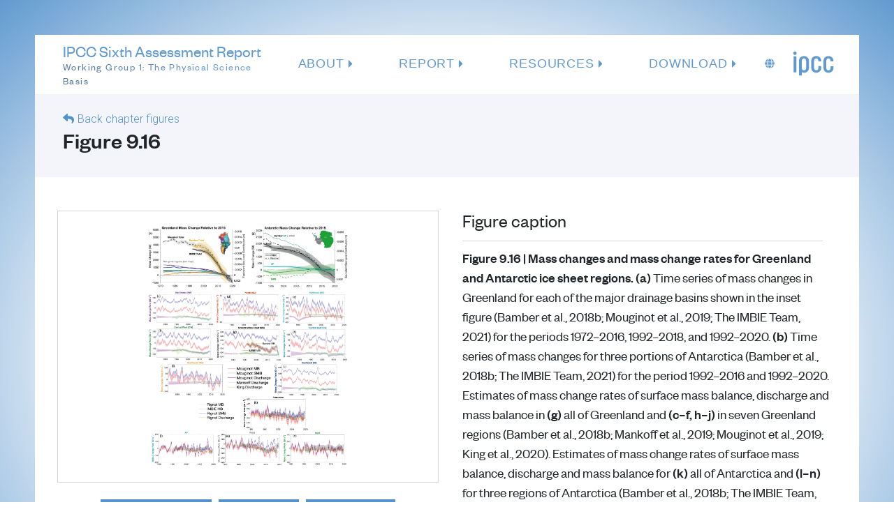

--- FILE ---
content_type: text/html; charset=UTF-8
request_url: https://www.ipcc.ch/report/ar6/wg1/figures/chapter-9/figure-9-16/
body_size: 49252
content:
<!DOCTYPE html><html lang="en"><head><meta charSet="utf-8"/><meta http-equiv="x-ua-compatible" content="ie=edge"/><meta name="viewport" content="width=device-width, initial-scale=1, shrink-to-fit=no"/><meta name="generator" content="Gatsby 4.25.5"/><meta data-react-helmet="true" name="apple-mobile-web-app-title" content="IPCC"/><meta data-react-helmet="true" name="application-name" content="IPCC"/><meta data-react-helmet="true" name="msapplication-TileColor" content="#5492cd"/><meta data-react-helmet="true" name="description" content="."/><meta data-react-helmet="true" property="og:title" content="Figure AR6 WG1"/><meta data-react-helmet="true" property="og:description" content="."/><meta data-react-helmet="true" property="og:type" content="website"/><meta data-react-helmet="true" name="twitter:creator" content="@ipcc"/><meta data-react-helmet="true" name="twitter:title" content="Figure AR6 WG1"/><meta data-react-helmet="true" name="twitter:description" content="."/><meta data-react-helmet="true" name="twitter:card" content="summary"/><style data-href="/report/ar6/wg1/styles.b089e002940213cb98bf.css" data-identity="gatsby-global-css">@charset "UTF-8";/*!
 * Bootstrap v5.1.3 (https://getbootstrap.com/)
 * Copyright 2011-2021 The Bootstrap Authors
 * Copyright 2011-2021 Twitter, Inc.
 * Licensed under MIT (https://github.com/twbs/bootstrap/blob/main/LICENSE)
 */:root{--bs-blue:#0d6efd;--bs-indigo:#6610f2;--bs-purple:#6f42c1;--bs-pink:#d63384;--bs-red:#dc3545;--bs-orange:#fd7e14;--bs-yellow:#ffc107;--bs-green:#198754;--bs-teal:#20c997;--bs-cyan:#0dcaf0;--bs-white:#fff;--bs-gray:#6c757d;--bs-gray-dark:#343a40;--bs-gray-100:#f8f9fa;--bs-gray-200:#e9ecef;--bs-gray-300:#dee2e6;--bs-gray-400:#ced4da;--bs-gray-500:#adb5bd;--bs-gray-600:#6c757d;--bs-gray-700:#495057;--bs-gray-800:#343a40;--bs-gray-900:#212529;--bs-primary:#0d6efd;--bs-secondary:#6c757d;--bs-success:#198754;--bs-info:#0dcaf0;--bs-warning:#ffc107;--bs-danger:#dc3545;--bs-light:#f8f9fa;--bs-dark:#212529;--bs-primary-rgb:13,110,253;--bs-secondary-rgb:108,117,125;--bs-success-rgb:25,135,84;--bs-info-rgb:13,202,240;--bs-warning-rgb:255,193,7;--bs-danger-rgb:220,53,69;--bs-light-rgb:248,249,250;--bs-dark-rgb:33,37,41;--bs-white-rgb:255,255,255;--bs-black-rgb:0,0,0;--bs-body-color-rgb:33,37,41;--bs-body-bg-rgb:255,255,255;--bs-font-sans-serif:system-ui,-apple-system,"Segoe UI",Roboto,"Helvetica Neue",Arial,"Noto Sans","Liberation Sans",sans-serif,"Apple Color Emoji","Segoe UI Emoji","Segoe UI Symbol","Noto Color Emoji";--bs-font-monospace:SFMono-Regular,Menlo,Monaco,Consolas,"Liberation Mono","Courier New",monospace;--bs-gradient:linear-gradient(180deg,hsla(0,0%,100%,.15),hsla(0,0%,100%,0));--bs-body-font-family:var(--bs-font-sans-serif);--bs-body-font-size:1rem;--bs-body-font-weight:400;--bs-body-line-height:1.5;--bs-body-color:#212529;--bs-body-bg:#fff}*,:after,:before{box-sizing:border-box}@media (prefers-reduced-motion:no-preference){:root{scroll-behavior:smooth}}body{-webkit-text-size-adjust:100%;-webkit-tap-highlight-color:transparent;background-color:var(--bs-body-bg);color:var(--bs-body-color);font-family:var(--bs-body-font-family);font-size:var(--bs-body-font-size);font-weight:var(--bs-body-font-weight);line-height:var(--bs-body-line-height);margin:0;text-align:var(--bs-body-text-align)}hr{background-color:currentColor;border:0;color:inherit;margin:1rem 0;opacity:.25}hr:not([size]){height:1px}.h1,.h2,.h3,.h4,.h5,.h6,h1,h2,h3,h4,h5,h6{font-weight:500;line-height:1.2;margin-bottom:.5rem;margin-top:0}.h1,h1{font-size:calc(1.375rem + 1.5vw)}@media (min-width:1200px){.h1,h1{font-size:2.5rem}}.h2,h2{font-size:calc(1.325rem + .9vw)}@media (min-width:1200px){.h2,h2{font-size:2rem}}.h3,h3{font-size:calc(1.3rem + .6vw)}@media (min-width:1200px){.h3,h3{font-size:1.75rem}}.h4,h4{font-size:calc(1.275rem + .3vw)}@media (min-width:1200px){.h4,h4{font-size:1.5rem}}.h5,h5{font-size:1.25rem}.h6,h6{font-size:1rem}p{margin-bottom:1rem;margin-top:0}abbr[data-bs-original-title],abbr[title]{cursor:help;-webkit-text-decoration:underline dotted;text-decoration:underline dotted;-webkit-text-decoration-skip-ink:none;text-decoration-skip-ink:none}address{font-style:normal;line-height:inherit;margin-bottom:1rem}ol,ul{padding-left:2rem}dl,ol,ul{margin-bottom:1rem;margin-top:0}ol ol,ol ul,ul ol,ul ul{margin-bottom:0}dt{font-weight:700}dd{margin-bottom:.5rem;margin-left:0}blockquote{margin:0 0 1rem}b,strong{font-weight:bolder}.small,small{font-size:.875em}.mark,mark{background-color:#fcf8e3;padding:.2em}sub,sup{font-size:.75em;line-height:0;position:relative;vertical-align:baseline}sub{bottom:-.25em}sup{top:-.5em}a{color:#0d6efd;text-decoration:underline}a:hover{color:#0a58ca}a:not([href]):not([class]),a:not([href]):not([class]):hover{color:inherit;text-decoration:none}code,kbd,pre,samp{direction:ltr;font-family:var(--bs-font-monospace);font-size:1em;unicode-bidi:bidi-override}pre{display:block;font-size:.875em;margin-bottom:1rem;margin-top:0;overflow:auto}pre code{color:inherit;font-size:inherit;word-break:normal}code{word-wrap:break-word;color:#d63384;font-size:.875em}a>code{color:inherit}kbd{background-color:#212529;border-radius:.2rem;color:#fff;font-size:.875em;padding:.2rem .4rem}kbd kbd{font-size:1em;font-weight:700;padding:0}figure{margin:0 0 1rem}img,svg{vertical-align:middle}table{border-collapse:collapse;caption-side:bottom}caption{color:#6c757d;padding-bottom:.5rem;padding-top:.5rem;text-align:left}th{text-align:inherit;text-align:-webkit-match-parent}tbody,td,tfoot,th,thead,tr{border:0 solid;border-color:inherit}label{display:inline-block}button{border-radius:0}button:focus:not(:focus-visible){outline:0}button,input,optgroup,select,textarea{font-family:inherit;font-size:inherit;line-height:inherit;margin:0}button,select{text-transform:none}[role=button]{cursor:pointer}select{word-wrap:normal}select:disabled{opacity:1}[list]::-webkit-calendar-picker-indicator{display:none}[type=button],[type=reset],[type=submit],button{-webkit-appearance:button}[type=button]:not(:disabled),[type=reset]:not(:disabled),[type=submit]:not(:disabled),button:not(:disabled){cursor:pointer}::-moz-focus-inner{border-style:none;padding:0}textarea{resize:vertical}fieldset{border:0;margin:0;min-width:0;padding:0}legend{float:left;font-size:calc(1.275rem + .3vw);line-height:inherit;margin-bottom:.5rem;padding:0;width:100%}@media (min-width:1200px){legend{font-size:1.5rem}}legend+*{clear:left}::-webkit-datetime-edit-day-field,::-webkit-datetime-edit-fields-wrapper,::-webkit-datetime-edit-hour-field,::-webkit-datetime-edit-minute,::-webkit-datetime-edit-month-field,::-webkit-datetime-edit-text,::-webkit-datetime-edit-year-field{padding:0}::-webkit-inner-spin-button{height:auto}[type=search]{-webkit-appearance:textfield;outline-offset:-2px}::-webkit-search-decoration{-webkit-appearance:none}::-webkit-color-swatch-wrapper{padding:0}::file-selector-button{font:inherit}::-webkit-file-upload-button{-webkit-appearance:button;font:inherit}output{display:inline-block}iframe{border:0}summary{cursor:pointer;display:list-item}progress{vertical-align:baseline}[hidden]{display:none!important}.lead{font-size:1.25rem;font-weight:300}.display-1{font-size:calc(1.625rem + 4.5vw);font-weight:300;line-height:1.2}@media (min-width:1200px){.display-1{font-size:5rem}}.display-2{font-size:calc(1.575rem + 3.9vw);font-weight:300;line-height:1.2}@media (min-width:1200px){.display-2{font-size:4.5rem}}.display-3{font-size:calc(1.525rem + 3.3vw);font-weight:300;line-height:1.2}@media (min-width:1200px){.display-3{font-size:4rem}}.display-4{font-size:calc(1.475rem + 2.7vw);font-weight:300;line-height:1.2}@media (min-width:1200px){.display-4{font-size:3.5rem}}.display-5{font-size:calc(1.425rem + 2.1vw);font-weight:300;line-height:1.2}@media (min-width:1200px){.display-5{font-size:3rem}}.display-6{font-size:calc(1.375rem + 1.5vw);font-weight:300;line-height:1.2}@media (min-width:1200px){.display-6{font-size:2.5rem}}.list-inline,.list-unstyled{list-style:none;padding-left:0}.list-inline-item{display:inline-block}.list-inline-item:not(:last-child){margin-right:.5rem}.initialism{font-size:.875em;text-transform:uppercase}.blockquote{font-size:1.25rem;margin-bottom:1rem}.blockquote>:last-child{margin-bottom:0}.blockquote-footer{color:#6c757d;font-size:.875em;margin-bottom:1rem;margin-top:-1rem}.blockquote-footer:before{content:"— "}.img-fluid,.img-thumbnail{height:auto;max-width:100%}.img-thumbnail{background-color:#fff;border:1px solid #dee2e6;border-radius:.25rem;padding:.25rem}.figure{display:inline-block}.figure-img{line-height:1;margin-bottom:.5rem}.figure-caption{color:#6c757d;font-size:.875em}.container,.container-fluid,.container-lg,.container-md,.container-sm,.container-xl,.container-xxl{margin-left:auto;margin-right:auto;padding-left:var(--bs-gutter-x,.75rem);padding-right:var(--bs-gutter-x,.75rem);width:100%}@media (min-width:576px){.container,.container-sm{max-width:540px}}@media (min-width:768px){.container,.container-md,.container-sm{max-width:720px}}@media (min-width:992px){.container,.container-lg,.container-md,.container-sm{max-width:960px}}@media (min-width:1200px){.container,.container-lg,.container-md,.container-sm,.container-xl{max-width:1140px}}@media (min-width:1400px){.container,.container-lg,.container-md,.container-sm,.container-xl,.container-xxl{max-width:1320px}}.row{--bs-gutter-x:1.5rem;--bs-gutter-y:0;display:flex;flex-wrap:wrap;margin-left:calc(var(--bs-gutter-x)*-.5);margin-right:calc(var(--bs-gutter-x)*-.5);margin-top:calc(var(--bs-gutter-y)*-1)}.row>*{flex-shrink:0;margin-top:var(--bs-gutter-y);max-width:100%;padding-left:calc(var(--bs-gutter-x)*.5);padding-right:calc(var(--bs-gutter-x)*.5);width:100%}.col{flex:1 0}.row-cols-auto>*{flex:0 0 auto;width:auto}.row-cols-1>*{flex:0 0 auto;width:100%}.row-cols-2>*{flex:0 0 auto;width:50%}.row-cols-3>*{flex:0 0 auto;width:33.3333333333%}.row-cols-4>*{flex:0 0 auto;width:25%}.row-cols-5>*{flex:0 0 auto;width:20%}.row-cols-6>*{flex:0 0 auto;width:16.6666666667%}.col-auto{flex:0 0 auto;width:auto}.col-1{flex:0 0 auto;width:8.33333333%}.col-2{flex:0 0 auto;width:16.66666667%}.col-3{flex:0 0 auto;width:25%}.col-4{flex:0 0 auto;width:33.33333333%}.col-5{flex:0 0 auto;width:41.66666667%}.col-6{flex:0 0 auto;width:50%}.col-7{flex:0 0 auto;width:58.33333333%}.col-8{flex:0 0 auto;width:66.66666667%}.col-9{flex:0 0 auto;width:75%}.col-10{flex:0 0 auto;width:83.33333333%}.col-11{flex:0 0 auto;width:91.66666667%}.col-12{flex:0 0 auto;width:100%}.offset-1{margin-left:8.33333333%}.offset-2{margin-left:16.66666667%}.offset-3{margin-left:25%}.offset-4{margin-left:33.33333333%}.offset-5{margin-left:41.66666667%}.offset-6{margin-left:50%}.offset-7{margin-left:58.33333333%}.offset-8{margin-left:66.66666667%}.offset-9{margin-left:75%}.offset-10{margin-left:83.33333333%}.offset-11{margin-left:91.66666667%}.g-0,.gx-0{--bs-gutter-x:0}.g-0,.gy-0{--bs-gutter-y:0}.g-1,.gx-1{--bs-gutter-x:0.25rem}.g-1,.gy-1{--bs-gutter-y:0.25rem}.g-2,.gx-2{--bs-gutter-x:0.5rem}.g-2,.gy-2{--bs-gutter-y:0.5rem}.g-3,.gx-3{--bs-gutter-x:1rem}.g-3,.gy-3{--bs-gutter-y:1rem}.g-4,.gx-4{--bs-gutter-x:1.5rem}.g-4,.gy-4{--bs-gutter-y:1.5rem}.g-5,.gx-5{--bs-gutter-x:3rem}.g-5,.gy-5{--bs-gutter-y:3rem}@media (min-width:576px){.col-sm{flex:1 0}.row-cols-sm-auto>*{flex:0 0 auto;width:auto}.row-cols-sm-1>*{flex:0 0 auto;width:100%}.row-cols-sm-2>*{flex:0 0 auto;width:50%}.row-cols-sm-3>*{flex:0 0 auto;width:33.3333333333%}.row-cols-sm-4>*{flex:0 0 auto;width:25%}.row-cols-sm-5>*{flex:0 0 auto;width:20%}.row-cols-sm-6>*{flex:0 0 auto;width:16.6666666667%}.col-sm-auto{flex:0 0 auto;width:auto}.col-sm-1{flex:0 0 auto;width:8.33333333%}.col-sm-2{flex:0 0 auto;width:16.66666667%}.col-sm-3{flex:0 0 auto;width:25%}.col-sm-4{flex:0 0 auto;width:33.33333333%}.col-sm-5{flex:0 0 auto;width:41.66666667%}.col-sm-6{flex:0 0 auto;width:50%}.col-sm-7{flex:0 0 auto;width:58.33333333%}.col-sm-8{flex:0 0 auto;width:66.66666667%}.col-sm-9{flex:0 0 auto;width:75%}.col-sm-10{flex:0 0 auto;width:83.33333333%}.col-sm-11{flex:0 0 auto;width:91.66666667%}.col-sm-12{flex:0 0 auto;width:100%}.offset-sm-0{margin-left:0}.offset-sm-1{margin-left:8.33333333%}.offset-sm-2{margin-left:16.66666667%}.offset-sm-3{margin-left:25%}.offset-sm-4{margin-left:33.33333333%}.offset-sm-5{margin-left:41.66666667%}.offset-sm-6{margin-left:50%}.offset-sm-7{margin-left:58.33333333%}.offset-sm-8{margin-left:66.66666667%}.offset-sm-9{margin-left:75%}.offset-sm-10{margin-left:83.33333333%}.offset-sm-11{margin-left:91.66666667%}.g-sm-0,.gx-sm-0{--bs-gutter-x:0}.g-sm-0,.gy-sm-0{--bs-gutter-y:0}.g-sm-1,.gx-sm-1{--bs-gutter-x:0.25rem}.g-sm-1,.gy-sm-1{--bs-gutter-y:0.25rem}.g-sm-2,.gx-sm-2{--bs-gutter-x:0.5rem}.g-sm-2,.gy-sm-2{--bs-gutter-y:0.5rem}.g-sm-3,.gx-sm-3{--bs-gutter-x:1rem}.g-sm-3,.gy-sm-3{--bs-gutter-y:1rem}.g-sm-4,.gx-sm-4{--bs-gutter-x:1.5rem}.g-sm-4,.gy-sm-4{--bs-gutter-y:1.5rem}.g-sm-5,.gx-sm-5{--bs-gutter-x:3rem}.g-sm-5,.gy-sm-5{--bs-gutter-y:3rem}}@media (min-width:768px){.col-md{flex:1 0}.row-cols-md-auto>*{flex:0 0 auto;width:auto}.row-cols-md-1>*{flex:0 0 auto;width:100%}.row-cols-md-2>*{flex:0 0 auto;width:50%}.row-cols-md-3>*{flex:0 0 auto;width:33.3333333333%}.row-cols-md-4>*{flex:0 0 auto;width:25%}.row-cols-md-5>*{flex:0 0 auto;width:20%}.row-cols-md-6>*{flex:0 0 auto;width:16.6666666667%}.col-md-auto{flex:0 0 auto;width:auto}.col-md-1{flex:0 0 auto;width:8.33333333%}.col-md-2{flex:0 0 auto;width:16.66666667%}.col-md-3{flex:0 0 auto;width:25%}.col-md-4{flex:0 0 auto;width:33.33333333%}.col-md-5{flex:0 0 auto;width:41.66666667%}.col-md-6{flex:0 0 auto;width:50%}.col-md-7{flex:0 0 auto;width:58.33333333%}.col-md-8{flex:0 0 auto;width:66.66666667%}.col-md-9{flex:0 0 auto;width:75%}.col-md-10{flex:0 0 auto;width:83.33333333%}.col-md-11{flex:0 0 auto;width:91.66666667%}.col-md-12{flex:0 0 auto;width:100%}.offset-md-0{margin-left:0}.offset-md-1{margin-left:8.33333333%}.offset-md-2{margin-left:16.66666667%}.offset-md-3{margin-left:25%}.offset-md-4{margin-left:33.33333333%}.offset-md-5{margin-left:41.66666667%}.offset-md-6{margin-left:50%}.offset-md-7{margin-left:58.33333333%}.offset-md-8{margin-left:66.66666667%}.offset-md-9{margin-left:75%}.offset-md-10{margin-left:83.33333333%}.offset-md-11{margin-left:91.66666667%}.g-md-0,.gx-md-0{--bs-gutter-x:0}.g-md-0,.gy-md-0{--bs-gutter-y:0}.g-md-1,.gx-md-1{--bs-gutter-x:0.25rem}.g-md-1,.gy-md-1{--bs-gutter-y:0.25rem}.g-md-2,.gx-md-2{--bs-gutter-x:0.5rem}.g-md-2,.gy-md-2{--bs-gutter-y:0.5rem}.g-md-3,.gx-md-3{--bs-gutter-x:1rem}.g-md-3,.gy-md-3{--bs-gutter-y:1rem}.g-md-4,.gx-md-4{--bs-gutter-x:1.5rem}.g-md-4,.gy-md-4{--bs-gutter-y:1.5rem}.g-md-5,.gx-md-5{--bs-gutter-x:3rem}.g-md-5,.gy-md-5{--bs-gutter-y:3rem}}@media (min-width:992px){.col-lg{flex:1 0}.row-cols-lg-auto>*{flex:0 0 auto;width:auto}.row-cols-lg-1>*{flex:0 0 auto;width:100%}.row-cols-lg-2>*{flex:0 0 auto;width:50%}.row-cols-lg-3>*{flex:0 0 auto;width:33.3333333333%}.row-cols-lg-4>*{flex:0 0 auto;width:25%}.row-cols-lg-5>*{flex:0 0 auto;width:20%}.row-cols-lg-6>*{flex:0 0 auto;width:16.6666666667%}.col-lg-auto{flex:0 0 auto;width:auto}.col-lg-1{flex:0 0 auto;width:8.33333333%}.col-lg-2{flex:0 0 auto;width:16.66666667%}.col-lg-3{flex:0 0 auto;width:25%}.col-lg-4{flex:0 0 auto;width:33.33333333%}.col-lg-5{flex:0 0 auto;width:41.66666667%}.col-lg-6{flex:0 0 auto;width:50%}.col-lg-7{flex:0 0 auto;width:58.33333333%}.col-lg-8{flex:0 0 auto;width:66.66666667%}.col-lg-9{flex:0 0 auto;width:75%}.col-lg-10{flex:0 0 auto;width:83.33333333%}.col-lg-11{flex:0 0 auto;width:91.66666667%}.col-lg-12{flex:0 0 auto;width:100%}.offset-lg-0{margin-left:0}.offset-lg-1{margin-left:8.33333333%}.offset-lg-2{margin-left:16.66666667%}.offset-lg-3{margin-left:25%}.offset-lg-4{margin-left:33.33333333%}.offset-lg-5{margin-left:41.66666667%}.offset-lg-6{margin-left:50%}.offset-lg-7{margin-left:58.33333333%}.offset-lg-8{margin-left:66.66666667%}.offset-lg-9{margin-left:75%}.offset-lg-10{margin-left:83.33333333%}.offset-lg-11{margin-left:91.66666667%}.g-lg-0,.gx-lg-0{--bs-gutter-x:0}.g-lg-0,.gy-lg-0{--bs-gutter-y:0}.g-lg-1,.gx-lg-1{--bs-gutter-x:0.25rem}.g-lg-1,.gy-lg-1{--bs-gutter-y:0.25rem}.g-lg-2,.gx-lg-2{--bs-gutter-x:0.5rem}.g-lg-2,.gy-lg-2{--bs-gutter-y:0.5rem}.g-lg-3,.gx-lg-3{--bs-gutter-x:1rem}.g-lg-3,.gy-lg-3{--bs-gutter-y:1rem}.g-lg-4,.gx-lg-4{--bs-gutter-x:1.5rem}.g-lg-4,.gy-lg-4{--bs-gutter-y:1.5rem}.g-lg-5,.gx-lg-5{--bs-gutter-x:3rem}.g-lg-5,.gy-lg-5{--bs-gutter-y:3rem}}@media (min-width:1200px){.col-xl{flex:1 0}.row-cols-xl-auto>*{flex:0 0 auto;width:auto}.row-cols-xl-1>*{flex:0 0 auto;width:100%}.row-cols-xl-2>*{flex:0 0 auto;width:50%}.row-cols-xl-3>*{flex:0 0 auto;width:33.3333333333%}.row-cols-xl-4>*{flex:0 0 auto;width:25%}.row-cols-xl-5>*{flex:0 0 auto;width:20%}.row-cols-xl-6>*{flex:0 0 auto;width:16.6666666667%}.col-xl-auto{flex:0 0 auto;width:auto}.col-xl-1{flex:0 0 auto;width:8.33333333%}.col-xl-2{flex:0 0 auto;width:16.66666667%}.col-xl-3{flex:0 0 auto;width:25%}.col-xl-4{flex:0 0 auto;width:33.33333333%}.col-xl-5{flex:0 0 auto;width:41.66666667%}.col-xl-6{flex:0 0 auto;width:50%}.col-xl-7{flex:0 0 auto;width:58.33333333%}.col-xl-8{flex:0 0 auto;width:66.66666667%}.col-xl-9{flex:0 0 auto;width:75%}.col-xl-10{flex:0 0 auto;width:83.33333333%}.col-xl-11{flex:0 0 auto;width:91.66666667%}.col-xl-12{flex:0 0 auto;width:100%}.offset-xl-0{margin-left:0}.offset-xl-1{margin-left:8.33333333%}.offset-xl-2{margin-left:16.66666667%}.offset-xl-3{margin-left:25%}.offset-xl-4{margin-left:33.33333333%}.offset-xl-5{margin-left:41.66666667%}.offset-xl-6{margin-left:50%}.offset-xl-7{margin-left:58.33333333%}.offset-xl-8{margin-left:66.66666667%}.offset-xl-9{margin-left:75%}.offset-xl-10{margin-left:83.33333333%}.offset-xl-11{margin-left:91.66666667%}.g-xl-0,.gx-xl-0{--bs-gutter-x:0}.g-xl-0,.gy-xl-0{--bs-gutter-y:0}.g-xl-1,.gx-xl-1{--bs-gutter-x:0.25rem}.g-xl-1,.gy-xl-1{--bs-gutter-y:0.25rem}.g-xl-2,.gx-xl-2{--bs-gutter-x:0.5rem}.g-xl-2,.gy-xl-2{--bs-gutter-y:0.5rem}.g-xl-3,.gx-xl-3{--bs-gutter-x:1rem}.g-xl-3,.gy-xl-3{--bs-gutter-y:1rem}.g-xl-4,.gx-xl-4{--bs-gutter-x:1.5rem}.g-xl-4,.gy-xl-4{--bs-gutter-y:1.5rem}.g-xl-5,.gx-xl-5{--bs-gutter-x:3rem}.g-xl-5,.gy-xl-5{--bs-gutter-y:3rem}}@media (min-width:1400px){.col-xxl{flex:1 0}.row-cols-xxl-auto>*{flex:0 0 auto;width:auto}.row-cols-xxl-1>*{flex:0 0 auto;width:100%}.row-cols-xxl-2>*{flex:0 0 auto;width:50%}.row-cols-xxl-3>*{flex:0 0 auto;width:33.3333333333%}.row-cols-xxl-4>*{flex:0 0 auto;width:25%}.row-cols-xxl-5>*{flex:0 0 auto;width:20%}.row-cols-xxl-6>*{flex:0 0 auto;width:16.6666666667%}.col-xxl-auto{flex:0 0 auto;width:auto}.col-xxl-1{flex:0 0 auto;width:8.33333333%}.col-xxl-2{flex:0 0 auto;width:16.66666667%}.col-xxl-3{flex:0 0 auto;width:25%}.col-xxl-4{flex:0 0 auto;width:33.33333333%}.col-xxl-5{flex:0 0 auto;width:41.66666667%}.col-xxl-6{flex:0 0 auto;width:50%}.col-xxl-7{flex:0 0 auto;width:58.33333333%}.col-xxl-8{flex:0 0 auto;width:66.66666667%}.col-xxl-9{flex:0 0 auto;width:75%}.col-xxl-10{flex:0 0 auto;width:83.33333333%}.col-xxl-11{flex:0 0 auto;width:91.66666667%}.col-xxl-12{flex:0 0 auto;width:100%}.offset-xxl-0{margin-left:0}.offset-xxl-1{margin-left:8.33333333%}.offset-xxl-2{margin-left:16.66666667%}.offset-xxl-3{margin-left:25%}.offset-xxl-4{margin-left:33.33333333%}.offset-xxl-5{margin-left:41.66666667%}.offset-xxl-6{margin-left:50%}.offset-xxl-7{margin-left:58.33333333%}.offset-xxl-8{margin-left:66.66666667%}.offset-xxl-9{margin-left:75%}.offset-xxl-10{margin-left:83.33333333%}.offset-xxl-11{margin-left:91.66666667%}.g-xxl-0,.gx-xxl-0{--bs-gutter-x:0}.g-xxl-0,.gy-xxl-0{--bs-gutter-y:0}.g-xxl-1,.gx-xxl-1{--bs-gutter-x:0.25rem}.g-xxl-1,.gy-xxl-1{--bs-gutter-y:0.25rem}.g-xxl-2,.gx-xxl-2{--bs-gutter-x:0.5rem}.g-xxl-2,.gy-xxl-2{--bs-gutter-y:0.5rem}.g-xxl-3,.gx-xxl-3{--bs-gutter-x:1rem}.g-xxl-3,.gy-xxl-3{--bs-gutter-y:1rem}.g-xxl-4,.gx-xxl-4{--bs-gutter-x:1.5rem}.g-xxl-4,.gy-xxl-4{--bs-gutter-y:1.5rem}.g-xxl-5,.gx-xxl-5{--bs-gutter-x:3rem}.g-xxl-5,.gy-xxl-5{--bs-gutter-y:3rem}}.table{--bs-table-bg:transparent;--bs-table-accent-bg:transparent;--bs-table-striped-color:#212529;--bs-table-striped-bg:rgba(0,0,0,.05);--bs-table-active-color:#212529;--bs-table-active-bg:rgba(0,0,0,.1);--bs-table-hover-color:#212529;--bs-table-hover-bg:rgba(0,0,0,.075);border-color:#dee2e6;color:#212529;margin-bottom:1rem;vertical-align:top;width:100%}.table>:not(caption)>*>*{background-color:var(--bs-table-bg);border-bottom-width:1px;box-shadow:inset 0 0 0 9999px var(--bs-table-accent-bg);padding:.5rem}.table>tbody{vertical-align:inherit}.table>thead{vertical-align:bottom}.table>:not(:first-child){border-top:2px solid}.caption-top{caption-side:top}.table-sm>:not(caption)>*>*{padding:.25rem}.table-bordered>:not(caption)>*{border-width:1px 0}.table-bordered>:not(caption)>*>*{border-width:0 1px}.table-borderless>:not(caption)>*>*{border-bottom-width:0}.table-borderless>:not(:first-child){border-top-width:0}.table-striped>tbody>tr:nth-of-type(odd)>*{--bs-table-accent-bg:var(--bs-table-striped-bg);color:var(--bs-table-striped-color)}.table-active{--bs-table-accent-bg:var(--bs-table-active-bg);color:var(--bs-table-active-color)}.table-hover>tbody>tr:hover>*{--bs-table-accent-bg:var(--bs-table-hover-bg);color:var(--bs-table-hover-color)}.table-primary{--bs-table-bg:#cfe2ff;--bs-table-striped-bg:#c5d7f2;--bs-table-striped-color:#000;--bs-table-active-bg:#bacbe6;--bs-table-active-color:#000;--bs-table-hover-bg:#bfd1ec;--bs-table-hover-color:#000;border-color:#bacbe6;color:#000}.table-secondary{--bs-table-bg:#e2e3e5;--bs-table-striped-bg:#d7d8da;--bs-table-striped-color:#000;--bs-table-active-bg:#cbccce;--bs-table-active-color:#000;--bs-table-hover-bg:#d1d2d4;--bs-table-hover-color:#000;border-color:#cbccce;color:#000}.table-success{--bs-table-bg:#d1e7dd;--bs-table-striped-bg:#c7dbd2;--bs-table-striped-color:#000;--bs-table-active-bg:#bcd0c7;--bs-table-active-color:#000;--bs-table-hover-bg:#c1d6cc;--bs-table-hover-color:#000;border-color:#bcd0c7;color:#000}.table-info{--bs-table-bg:#cff4fc;--bs-table-striped-bg:#c5e8ef;--bs-table-striped-color:#000;--bs-table-active-bg:#badce3;--bs-table-active-color:#000;--bs-table-hover-bg:#bfe2e9;--bs-table-hover-color:#000;border-color:#badce3;color:#000}.table-warning{--bs-table-bg:#fff3cd;--bs-table-striped-bg:#f2e7c3;--bs-table-striped-color:#000;--bs-table-active-bg:#e6dbb9;--bs-table-active-color:#000;--bs-table-hover-bg:#ece1be;--bs-table-hover-color:#000;border-color:#e6dbb9;color:#000}.table-danger{--bs-table-bg:#f8d7da;--bs-table-striped-bg:#eccccf;--bs-table-striped-color:#000;--bs-table-active-bg:#dfc2c4;--bs-table-active-color:#000;--bs-table-hover-bg:#e5c7ca;--bs-table-hover-color:#000;border-color:#dfc2c4;color:#000}.table-light{--bs-table-bg:#f8f9fa;--bs-table-striped-bg:#ecedee;--bs-table-striped-color:#000;--bs-table-active-bg:#dfe0e1;--bs-table-active-color:#000;--bs-table-hover-bg:#e5e6e7;--bs-table-hover-color:#000;border-color:#dfe0e1;color:#000}.table-dark{--bs-table-bg:#212529;--bs-table-striped-bg:#2c3034;--bs-table-striped-color:#fff;--bs-table-active-bg:#373b3e;--bs-table-active-color:#fff;--bs-table-hover-bg:#323539;--bs-table-hover-color:#fff;border-color:#373b3e;color:#fff}.table-responsive{-webkit-overflow-scrolling:touch;overflow-x:auto}@media (max-width:575.98px){.table-responsive-sm{-webkit-overflow-scrolling:touch;overflow-x:auto}}@media (max-width:767.98px){.table-responsive-md{-webkit-overflow-scrolling:touch;overflow-x:auto}}@media (max-width:991.98px){.table-responsive-lg{-webkit-overflow-scrolling:touch;overflow-x:auto}}@media (max-width:1199.98px){.table-responsive-xl{-webkit-overflow-scrolling:touch;overflow-x:auto}}@media (max-width:1399.98px){.table-responsive-xxl{-webkit-overflow-scrolling:touch;overflow-x:auto}}.form-label{margin-bottom:.5rem}.col-form-label{font-size:inherit;line-height:1.5;margin-bottom:0;padding-bottom:calc(.375rem + 1px);padding-top:calc(.375rem + 1px)}.col-form-label-lg{font-size:1.25rem;padding-bottom:calc(.5rem + 1px);padding-top:calc(.5rem + 1px)}.col-form-label-sm{font-size:.875rem;padding-bottom:calc(.25rem + 1px);padding-top:calc(.25rem + 1px)}.form-text{color:#6c757d;font-size:.875em;margin-top:.25rem}.form-control{-webkit-appearance:none;appearance:none;background-clip:padding-box;background-color:#fff;border:1px solid #ced4da;border-radius:.25rem;color:#212529;display:block;font-size:1rem;font-weight:400;line-height:1.5;padding:.375rem .75rem;transition:border-color .15s ease-in-out,box-shadow .15s ease-in-out;width:100%}@media (prefers-reduced-motion:reduce){.form-control{transition:none}}.form-control[type=file]{overflow:hidden}.form-control[type=file]:not(:disabled):not([readonly]){cursor:pointer}.form-control:focus{background-color:#fff;border-color:#86b7fe;box-shadow:0 0 0 .25rem rgba(13,110,253,.25);color:#212529;outline:0}.form-control::-webkit-date-and-time-value{height:1.5em}.form-control::-webkit-input-placeholder{color:#6c757d;opacity:1}.form-control::placeholder{color:#6c757d;opacity:1}.form-control:disabled,.form-control[readonly]{background-color:#e9ecef;opacity:1}.form-control::file-selector-button{-webkit-margin-end:.75rem;background-color:#e9ecef;border:0 solid;border-color:inherit;border-inline-end-width:1px;border-radius:0;color:#212529;margin:-.375rem -.75rem;margin-inline-end:.75rem;padding:.375rem .75rem;pointer-events:none;transition:color .15s ease-in-out,background-color .15s ease-in-out,border-color .15s ease-in-out,box-shadow .15s ease-in-out}@media (prefers-reduced-motion:reduce){.form-control::-webkit-file-upload-button{-webkit-transition:none;transition:none}.form-control::file-selector-button{transition:none}}.form-control:hover:not(:disabled):not([readonly])::file-selector-button{background-color:#dde0e3}.form-control::-webkit-file-upload-button{-webkit-margin-end:.75rem;background-color:#e9ecef;border:0 solid;border-color:inherit;border-inline-end-width:1px;border-radius:0;color:#212529;margin:-.375rem -.75rem;margin-inline-end:.75rem;padding:.375rem .75rem;pointer-events:none;-webkit-transition:color .15s ease-in-out,background-color .15s ease-in-out,border-color .15s ease-in-out,box-shadow .15s ease-in-out;transition:color .15s ease-in-out,background-color .15s ease-in-out,border-color .15s ease-in-out,box-shadow .15s ease-in-out}@media (prefers-reduced-motion:reduce){.form-control::-webkit-file-upload-button{-webkit-transition:none;transition:none}}.form-control:hover:not(:disabled):not([readonly])::-webkit-file-upload-button{background-color:#dde0e3}.form-control-plaintext{background-color:transparent;border:solid transparent;border-width:1px 0;color:#212529;display:block;line-height:1.5;margin-bottom:0;padding:.375rem 0;width:100%}.form-control-plaintext.form-control-lg,.form-control-plaintext.form-control-sm{padding-left:0;padding-right:0}.form-control-sm{border-radius:.2rem;font-size:.875rem;min-height:calc(1.5em + .5rem + 2px);padding:.25rem .5rem}.form-control-sm::file-selector-button{-webkit-margin-end:.5rem;margin:-.25rem -.5rem;margin-inline-end:.5rem;padding:.25rem .5rem}.form-control-sm::-webkit-file-upload-button{-webkit-margin-end:.5rem;margin:-.25rem -.5rem;margin-inline-end:.5rem;padding:.25rem .5rem}.form-control-lg{border-radius:.3rem;font-size:1.25rem;min-height:calc(1.5em + 1rem + 2px);padding:.5rem 1rem}.form-control-lg::file-selector-button{-webkit-margin-end:1rem;margin:-.5rem -1rem;margin-inline-end:1rem;padding:.5rem 1rem}.form-control-lg::-webkit-file-upload-button{-webkit-margin-end:1rem;margin:-.5rem -1rem;margin-inline-end:1rem;padding:.5rem 1rem}textarea.form-control{min-height:calc(1.5em + .75rem + 2px)}textarea.form-control-sm{min-height:calc(1.5em + .5rem + 2px)}textarea.form-control-lg{min-height:calc(1.5em + 1rem + 2px)}.form-control-color{height:auto;padding:.375rem;width:3rem}.form-control-color:not(:disabled):not([readonly]){cursor:pointer}.form-control-color::-moz-color-swatch{border-radius:.25rem;height:1.5em}.form-control-color::-webkit-color-swatch{border-radius:.25rem;height:1.5em}.form-select{-moz-padding-start:calc(.75rem - 3px);-webkit-appearance:none;appearance:none;background-color:#fff;background-image:url("data:image/svg+xml;charset=utf-8,%3Csvg xmlns='http://www.w3.org/2000/svg' viewBox='0 0 16 16'%3E%3Cpath fill='none' stroke='%23343a40' stroke-linecap='round' stroke-linejoin='round' stroke-width='2' d='m2 5 6 6 6-6'/%3E%3C/svg%3E");background-position:right .75rem center;background-repeat:no-repeat;background-size:16px 12px;border:1px solid #ced4da;border-radius:.25rem;color:#212529;display:block;font-size:1rem;font-weight:400;line-height:1.5;padding:.375rem 2.25rem .375rem .75rem;transition:border-color .15s ease-in-out,box-shadow .15s ease-in-out;width:100%}@media (prefers-reduced-motion:reduce){.form-select{transition:none}}.form-select:focus{border-color:#86b7fe;box-shadow:0 0 0 .25rem rgba(13,110,253,.25);outline:0}.form-select[multiple],.form-select[size]:not([size="1"]){background-image:none;padding-right:.75rem}.form-select:disabled{background-color:#e9ecef}.form-select:-moz-focusring{color:transparent;text-shadow:0 0 0 #212529}.form-select-sm{border-radius:.2rem;font-size:.875rem;padding-bottom:.25rem;padding-left:.5rem;padding-top:.25rem}.form-select-lg{border-radius:.3rem;font-size:1.25rem;padding-bottom:.5rem;padding-left:1rem;padding-top:.5rem}.form-check{display:block;margin-bottom:.125rem;min-height:1.5rem;padding-left:1.5em}.form-check .form-check-input{float:left;margin-left:-1.5em}.form-check-input{color-adjust:exact;-webkit-appearance:none;appearance:none;background-color:#fff;background-position:50%;background-repeat:no-repeat;background-size:contain;border:1px solid rgba(0,0,0,.25);height:1em;margin-top:.25em;-webkit-print-color-adjust:exact;vertical-align:top;width:1em}.form-check-input[type=checkbox]{border-radius:.25em}.form-check-input[type=radio]{border-radius:50%}.form-check-input:active{-webkit-filter:brightness(90%);filter:brightness(90%)}.form-check-input:focus{border-color:#86b7fe;box-shadow:0 0 0 .25rem rgba(13,110,253,.25);outline:0}.form-check-input:checked{background-color:#0d6efd;border-color:#0d6efd}.form-check-input:checked[type=checkbox]{background-image:url("data:image/svg+xml;charset=utf-8,%3Csvg xmlns='http://www.w3.org/2000/svg' viewBox='0 0 20 20'%3E%3Cpath fill='none' stroke='%23fff' stroke-linecap='round' stroke-linejoin='round' stroke-width='3' d='m6 10 3 3 6-6'/%3E%3C/svg%3E")}.form-check-input:checked[type=radio]{background-image:url("data:image/svg+xml;charset=utf-8,%3Csvg xmlns='http://www.w3.org/2000/svg' viewBox='-4 -4 8 8'%3E%3Ccircle r='2' fill='%23fff'/%3E%3C/svg%3E")}.form-check-input[type=checkbox]:indeterminate{background-color:#0d6efd;background-image:url("data:image/svg+xml;charset=utf-8,%3Csvg xmlns='http://www.w3.org/2000/svg' viewBox='0 0 20 20'%3E%3Cpath fill='none' stroke='%23fff' stroke-linecap='round' stroke-linejoin='round' stroke-width='3' d='M6 10h8'/%3E%3C/svg%3E");border-color:#0d6efd}.form-check-input:disabled{-webkit-filter:none;filter:none;opacity:.5;pointer-events:none}.form-check-input:disabled~.form-check-label,.form-check-input[disabled]~.form-check-label{opacity:.5}.form-switch{padding-left:2.5em}.form-switch .form-check-input{background-image:url("data:image/svg+xml;charset=utf-8,%3Csvg xmlns='http://www.w3.org/2000/svg' viewBox='-4 -4 8 8'%3E%3Ccircle r='3' fill='rgba(0, 0, 0, 0.25)'/%3E%3C/svg%3E");background-position:0;border-radius:2em;margin-left:-2.5em;transition:background-position .15s ease-in-out;width:2em}@media (prefers-reduced-motion:reduce){.form-switch .form-check-input{transition:none}}.form-switch .form-check-input:focus{background-image:url("data:image/svg+xml;charset=utf-8,%3Csvg xmlns='http://www.w3.org/2000/svg' viewBox='-4 -4 8 8'%3E%3Ccircle r='3' fill='%2386b7fe'/%3E%3C/svg%3E")}.form-switch .form-check-input:checked{background-image:url("data:image/svg+xml;charset=utf-8,%3Csvg xmlns='http://www.w3.org/2000/svg' viewBox='-4 -4 8 8'%3E%3Ccircle r='3' fill='%23fff'/%3E%3C/svg%3E");background-position:100%}.form-check-inline{display:inline-block;margin-right:1rem}.btn-check{clip:rect(0,0,0,0);pointer-events:none;position:absolute}.btn-check:disabled+.btn,.btn-check[disabled]+.btn{-webkit-filter:none;filter:none;opacity:.65;pointer-events:none}.form-range{-webkit-appearance:none;appearance:none;background-color:transparent;height:1.5rem;padding:0;width:100%}.form-range:focus{outline:0}.form-range:focus::-webkit-slider-thumb{box-shadow:0 0 0 1px #fff,0 0 0 .25rem rgba(13,110,253,.25)}.form-range:focus::-moz-range-thumb{box-shadow:0 0 0 1px #fff,0 0 0 .25rem rgba(13,110,253,.25)}.form-range::-moz-focus-outer{border:0}.form-range::-webkit-slider-thumb{-webkit-appearance:none;appearance:none;background-color:#0d6efd;border:0;border-radius:1rem;height:1rem;margin-top:-.25rem;-webkit-transition:background-color .15s ease-in-out,border-color .15s ease-in-out,box-shadow .15s ease-in-out;transition:background-color .15s ease-in-out,border-color .15s ease-in-out,box-shadow .15s ease-in-out;width:1rem}@media (prefers-reduced-motion:reduce){.form-range::-webkit-slider-thumb{-webkit-transition:none;transition:none}}.form-range::-webkit-slider-thumb:active{background-color:#b6d4fe}.form-range::-webkit-slider-runnable-track{background-color:#dee2e6;border-color:transparent;border-radius:1rem;color:transparent;cursor:pointer;height:.5rem;width:100%}.form-range::-moz-range-thumb{appearance:none;background-color:#0d6efd;border:0;border-radius:1rem;height:1rem;-moz-transition:background-color .15s ease-in-out,border-color .15s ease-in-out,box-shadow .15s ease-in-out;transition:background-color .15s ease-in-out,border-color .15s ease-in-out,box-shadow .15s ease-in-out;width:1rem}@media (prefers-reduced-motion:reduce){.form-range::-moz-range-thumb{-moz-transition:none;transition:none}}.form-range::-moz-range-thumb:active{background-color:#b6d4fe}.form-range::-moz-range-track{background-color:#dee2e6;border-color:transparent;border-radius:1rem;color:transparent;cursor:pointer;height:.5rem;width:100%}.form-range:disabled{pointer-events:none}.form-range:disabled::-webkit-slider-thumb{background-color:#adb5bd}.form-range:disabled::-moz-range-thumb{background-color:#adb5bd}.form-floating{position:relative}.form-floating>.form-control,.form-floating>.form-select{height:calc(3.5rem + 2px);line-height:1.25}.form-floating>label{border:1px solid transparent;height:100%;left:0;padding:1rem .75rem;pointer-events:none;position:absolute;top:0;-webkit-transform-origin:0 0;transform-origin:0 0;transition:opacity .1s ease-in-out,-webkit-transform .1s ease-in-out;transition:opacity .1s ease-in-out,transform .1s ease-in-out;transition:opacity .1s ease-in-out,transform .1s ease-in-out,-webkit-transform .1s ease-in-out}@media (prefers-reduced-motion:reduce){.form-floating>label{transition:none}}.form-floating>.form-control{padding:1rem .75rem}.form-floating>.form-control::-webkit-input-placeholder{color:transparent}.form-floating>.form-control::placeholder{color:transparent}.form-floating>.form-control:focus,.form-floating>.form-control:not(:placeholder-shown){padding-bottom:.625rem;padding-top:1.625rem}.form-floating>.form-control:-webkit-autofill{padding-bottom:.625rem;padding-top:1.625rem}.form-floating>.form-select{padding-bottom:.625rem;padding-top:1.625rem}.form-floating>.form-control:focus~label,.form-floating>.form-control:not(:placeholder-shown)~label,.form-floating>.form-select~label{opacity:.65;-webkit-transform:scale(.85) translateY(-.5rem) translateX(.15rem);transform:scale(.85) translateY(-.5rem) translateX(.15rem)}.form-floating>.form-control:-webkit-autofill~label{opacity:.65;-webkit-transform:scale(.85) translateY(-.5rem) translateX(.15rem);transform:scale(.85) translateY(-.5rem) translateX(.15rem)}.input-group{align-items:stretch;display:flex;flex-wrap:wrap;position:relative;width:100%}.input-group>.form-control,.input-group>.form-select{flex:1 1 auto;min-width:0;position:relative;width:1%}.input-group>.form-control:focus,.input-group>.form-select:focus{z-index:3}.input-group .btn{position:relative;z-index:2}.input-group .btn:focus{z-index:3}.input-group-text{align-items:center;background-color:#e9ecef;border:1px solid #ced4da;border-radius:.25rem;color:#212529;display:flex;font-size:1rem;font-weight:400;line-height:1.5;padding:.375rem .75rem;text-align:center;white-space:nowrap}.input-group-lg>.btn,.input-group-lg>.form-control,.input-group-lg>.form-select,.input-group-lg>.input-group-text{border-radius:.3rem;font-size:1.25rem;padding:.5rem 1rem}.input-group-sm>.btn,.input-group-sm>.form-control,.input-group-sm>.form-select,.input-group-sm>.input-group-text{border-radius:.2rem;font-size:.875rem;padding:.25rem .5rem}.input-group-lg>.form-select,.input-group-sm>.form-select{padding-right:3rem}.input-group.has-validation>.dropdown-toggle:nth-last-child(n+4),.input-group.has-validation>:nth-last-child(n+3):not(.dropdown-toggle):not(.dropdown-menu),.input-group:not(.has-validation)>.dropdown-toggle:nth-last-child(n+3),.input-group:not(.has-validation)>:not(:last-child):not(.dropdown-toggle):not(.dropdown-menu){border-bottom-right-radius:0;border-top-right-radius:0}.input-group>:not(:first-child):not(.dropdown-menu):not(.valid-tooltip):not(.valid-feedback):not(.invalid-tooltip):not(.invalid-feedback){border-bottom-left-radius:0;border-top-left-radius:0;margin-left:-1px}.valid-feedback{color:#198754;display:none;font-size:.875em;margin-top:.25rem;width:100%}.valid-tooltip{background-color:rgba(25,135,84,.9);border-radius:.25rem;color:#fff;display:none;font-size:.875rem;margin-top:.1rem;max-width:100%;padding:.25rem .5rem;position:absolute;top:100%;z-index:5}.is-valid~.valid-feedback,.is-valid~.valid-tooltip,.was-validated :valid~.valid-feedback,.was-validated :valid~.valid-tooltip{display:block}.form-control.is-valid,.was-validated .form-control:valid{background-image:url("data:image/svg+xml;charset=utf-8,%3Csvg xmlns='http://www.w3.org/2000/svg' viewBox='0 0 8 8'%3E%3Cpath fill='%23198754' d='M2.3 6.73.6 4.53c-.4-1.04.46-1.4 1.1-.8l1.1 1.4 3.4-3.8c.6-.63 1.6-.27 1.2.7l-4 4.6c-.43.5-.8.4-1.1.1z'/%3E%3C/svg%3E");background-position:right calc(.375em + .1875rem) center;background-repeat:no-repeat;background-size:calc(.75em + .375rem) calc(.75em + .375rem);border-color:#198754;padding-right:calc(1.5em + .75rem)}.form-control.is-valid:focus,.was-validated .form-control:valid:focus{border-color:#198754;box-shadow:0 0 0 .25rem rgba(25,135,84,.25)}.was-validated textarea.form-control:valid,textarea.form-control.is-valid{background-position:top calc(.375em + .1875rem) right calc(.375em + .1875rem);padding-right:calc(1.5em + .75rem)}.form-select.is-valid,.was-validated .form-select:valid{border-color:#198754}.form-select.is-valid:not([multiple]):not([size]),.form-select.is-valid:not([multiple])[size="1"],.was-validated .form-select:valid:not([multiple]):not([size]),.was-validated .form-select:valid:not([multiple])[size="1"]{background-image:url("data:image/svg+xml;charset=utf-8,%3Csvg xmlns='http://www.w3.org/2000/svg' viewBox='0 0 16 16'%3E%3Cpath fill='none' stroke='%23343a40' stroke-linecap='round' stroke-linejoin='round' stroke-width='2' d='m2 5 6 6 6-6'/%3E%3C/svg%3E"),url("data:image/svg+xml;charset=utf-8,%3Csvg xmlns='http://www.w3.org/2000/svg' viewBox='0 0 8 8'%3E%3Cpath fill='%23198754' d='M2.3 6.73.6 4.53c-.4-1.04.46-1.4 1.1-.8l1.1 1.4 3.4-3.8c.6-.63 1.6-.27 1.2.7l-4 4.6c-.43.5-.8.4-1.1.1z'/%3E%3C/svg%3E");background-position:right .75rem center,center right 2.25rem;background-size:16px 12px,calc(.75em + .375rem) calc(.75em + .375rem);padding-right:4.125rem}.form-select.is-valid:focus,.was-validated .form-select:valid:focus{border-color:#198754;box-shadow:0 0 0 .25rem rgba(25,135,84,.25)}.form-check-input.is-valid,.was-validated .form-check-input:valid{border-color:#198754}.form-check-input.is-valid:checked,.was-validated .form-check-input:valid:checked{background-color:#198754}.form-check-input.is-valid:focus,.was-validated .form-check-input:valid:focus{box-shadow:0 0 0 .25rem rgba(25,135,84,.25)}.form-check-input.is-valid~.form-check-label,.was-validated .form-check-input:valid~.form-check-label{color:#198754}.form-check-inline .form-check-input~.valid-feedback{margin-left:.5em}.input-group .form-control.is-valid,.input-group .form-select.is-valid,.was-validated .input-group .form-control:valid,.was-validated .input-group .form-select:valid{z-index:1}.input-group .form-control.is-valid:focus,.input-group .form-select.is-valid:focus,.was-validated .input-group .form-control:valid:focus,.was-validated .input-group .form-select:valid:focus{z-index:3}.invalid-feedback{color:#dc3545;display:none;font-size:.875em;margin-top:.25rem;width:100%}.invalid-tooltip{background-color:rgba(220,53,69,.9);border-radius:.25rem;color:#fff;display:none;font-size:.875rem;margin-top:.1rem;max-width:100%;padding:.25rem .5rem;position:absolute;top:100%;z-index:5}.is-invalid~.invalid-feedback,.is-invalid~.invalid-tooltip,.was-validated :invalid~.invalid-feedback,.was-validated :invalid~.invalid-tooltip{display:block}.form-control.is-invalid,.was-validated .form-control:invalid{background-image:url("data:image/svg+xml;charset=utf-8,%3Csvg xmlns='http://www.w3.org/2000/svg' width='12' height='12' fill='none' stroke='%23dc3545' viewBox='0 0 12 12'%3E%3Ccircle cx='6' cy='6' r='4.5'/%3E%3Cpath stroke-linejoin='round' d='M5.8 3.6h.4L6 6.5z'/%3E%3Ccircle cx='6' cy='8.2' r='.6' fill='%23dc3545' stroke='none'/%3E%3C/svg%3E");background-position:right calc(.375em + .1875rem) center;background-repeat:no-repeat;background-size:calc(.75em + .375rem) calc(.75em + .375rem);border-color:#dc3545;padding-right:calc(1.5em + .75rem)}.form-control.is-invalid:focus,.was-validated .form-control:invalid:focus{border-color:#dc3545;box-shadow:0 0 0 .25rem rgba(220,53,69,.25)}.was-validated textarea.form-control:invalid,textarea.form-control.is-invalid{background-position:top calc(.375em + .1875rem) right calc(.375em + .1875rem);padding-right:calc(1.5em + .75rem)}.form-select.is-invalid,.was-validated .form-select:invalid{border-color:#dc3545}.form-select.is-invalid:not([multiple]):not([size]),.form-select.is-invalid:not([multiple])[size="1"],.was-validated .form-select:invalid:not([multiple]):not([size]),.was-validated .form-select:invalid:not([multiple])[size="1"]{background-image:url("data:image/svg+xml;charset=utf-8,%3Csvg xmlns='http://www.w3.org/2000/svg' viewBox='0 0 16 16'%3E%3Cpath fill='none' stroke='%23343a40' stroke-linecap='round' stroke-linejoin='round' stroke-width='2' d='m2 5 6 6 6-6'/%3E%3C/svg%3E"),url("data:image/svg+xml;charset=utf-8,%3Csvg xmlns='http://www.w3.org/2000/svg' width='12' height='12' fill='none' stroke='%23dc3545' viewBox='0 0 12 12'%3E%3Ccircle cx='6' cy='6' r='4.5'/%3E%3Cpath stroke-linejoin='round' d='M5.8 3.6h.4L6 6.5z'/%3E%3Ccircle cx='6' cy='8.2' r='.6' fill='%23dc3545' stroke='none'/%3E%3C/svg%3E");background-position:right .75rem center,center right 2.25rem;background-size:16px 12px,calc(.75em + .375rem) calc(.75em + .375rem);padding-right:4.125rem}.form-select.is-invalid:focus,.was-validated .form-select:invalid:focus{border-color:#dc3545;box-shadow:0 0 0 .25rem rgba(220,53,69,.25)}.form-check-input.is-invalid,.was-validated .form-check-input:invalid{border-color:#dc3545}.form-check-input.is-invalid:checked,.was-validated .form-check-input:invalid:checked{background-color:#dc3545}.form-check-input.is-invalid:focus,.was-validated .form-check-input:invalid:focus{box-shadow:0 0 0 .25rem rgba(220,53,69,.25)}.form-check-input.is-invalid~.form-check-label,.was-validated .form-check-input:invalid~.form-check-label{color:#dc3545}.form-check-inline .form-check-input~.invalid-feedback{margin-left:.5em}.input-group .form-control.is-invalid,.input-group .form-select.is-invalid,.was-validated .input-group .form-control:invalid,.was-validated .input-group .form-select:invalid{z-index:2}.input-group .form-control.is-invalid:focus,.input-group .form-select.is-invalid:focus,.was-validated .input-group .form-control:invalid:focus,.was-validated .input-group .form-select:invalid:focus{z-index:3}.btn{background-color:transparent;border:1px solid transparent;border-radius:.25rem;color:#212529;cursor:pointer;display:inline-block;font-size:1rem;font-weight:400;line-height:1.5;padding:.375rem .75rem;text-align:center;text-decoration:none;transition:color .15s ease-in-out,background-color .15s ease-in-out,border-color .15s ease-in-out,box-shadow .15s ease-in-out;-webkit-user-select:none;user-select:none;vertical-align:middle}@media (prefers-reduced-motion:reduce){.btn{transition:none}}.btn:hover{color:#212529}.btn-check:focus+.btn,.btn:focus{box-shadow:0 0 0 .25rem rgba(13,110,253,.25);outline:0}.btn.disabled,.btn:disabled,fieldset:disabled .btn{opacity:.65;pointer-events:none}.btn-primary{background-color:#0d6efd;border-color:#0d6efd;color:#fff}.btn-check:focus+.btn-primary,.btn-primary:focus,.btn-primary:hover{background-color:#0b5ed7;border-color:#0a58ca;color:#fff}.btn-check:focus+.btn-primary,.btn-primary:focus{box-shadow:0 0 0 .25rem rgba(49,132,253,.5)}.btn-check:active+.btn-primary,.btn-check:checked+.btn-primary,.btn-primary.active,.btn-primary:active,.show>.btn-primary.dropdown-toggle{background-color:#0a58ca;border-color:#0a53be;color:#fff}.btn-check:active+.btn-primary:focus,.btn-check:checked+.btn-primary:focus,.btn-primary.active:focus,.btn-primary:active:focus,.show>.btn-primary.dropdown-toggle:focus{box-shadow:0 0 0 .25rem rgba(49,132,253,.5)}.btn-primary.disabled,.btn-primary:disabled{background-color:#0d6efd;border-color:#0d6efd;color:#fff}.btn-secondary{background-color:#6c757d;border-color:#6c757d;color:#fff}.btn-check:focus+.btn-secondary,.btn-secondary:focus,.btn-secondary:hover{background-color:#5c636a;border-color:#565e64;color:#fff}.btn-check:focus+.btn-secondary,.btn-secondary:focus{box-shadow:0 0 0 .25rem hsla(208,6%,54%,.5)}.btn-check:active+.btn-secondary,.btn-check:checked+.btn-secondary,.btn-secondary.active,.btn-secondary:active,.show>.btn-secondary.dropdown-toggle{background-color:#565e64;border-color:#51585e;color:#fff}.btn-check:active+.btn-secondary:focus,.btn-check:checked+.btn-secondary:focus,.btn-secondary.active:focus,.btn-secondary:active:focus,.show>.btn-secondary.dropdown-toggle:focus{box-shadow:0 0 0 .25rem hsla(208,6%,54%,.5)}.btn-secondary.disabled,.btn-secondary:disabled{background-color:#6c757d;border-color:#6c757d;color:#fff}.btn-success{background-color:#198754;border-color:#198754;color:#fff}.btn-check:focus+.btn-success,.btn-success:focus,.btn-success:hover{background-color:#157347;border-color:#146c43;color:#fff}.btn-check:focus+.btn-success,.btn-success:focus{box-shadow:0 0 0 .25rem rgba(60,153,110,.5)}.btn-check:active+.btn-success,.btn-check:checked+.btn-success,.btn-success.active,.btn-success:active,.show>.btn-success.dropdown-toggle{background-color:#146c43;border-color:#13653f;color:#fff}.btn-check:active+.btn-success:focus,.btn-check:checked+.btn-success:focus,.btn-success.active:focus,.btn-success:active:focus,.show>.btn-success.dropdown-toggle:focus{box-shadow:0 0 0 .25rem rgba(60,153,110,.5)}.btn-success.disabled,.btn-success:disabled{background-color:#198754;border-color:#198754;color:#fff}.btn-info{background-color:#0dcaf0;border-color:#0dcaf0;color:#000}.btn-check:focus+.btn-info,.btn-info:focus,.btn-info:hover{background-color:#31d2f2;border-color:#25cff2;color:#000}.btn-check:focus+.btn-info,.btn-info:focus{box-shadow:0 0 0 .25rem rgba(11,172,204,.5)}.btn-check:active+.btn-info,.btn-check:checked+.btn-info,.btn-info.active,.btn-info:active,.show>.btn-info.dropdown-toggle{background-color:#3dd5f3;border-color:#25cff2;color:#000}.btn-check:active+.btn-info:focus,.btn-check:checked+.btn-info:focus,.btn-info.active:focus,.btn-info:active:focus,.show>.btn-info.dropdown-toggle:focus{box-shadow:0 0 0 .25rem rgba(11,172,204,.5)}.btn-info.disabled,.btn-info:disabled{background-color:#0dcaf0;border-color:#0dcaf0;color:#000}.btn-warning{background-color:#ffc107;border-color:#ffc107;color:#000}.btn-check:focus+.btn-warning,.btn-warning:focus,.btn-warning:hover{background-color:#ffca2c;border-color:#ffc720;color:#000}.btn-check:focus+.btn-warning,.btn-warning:focus{box-shadow:0 0 0 .25rem rgba(217,164,6,.5)}.btn-check:active+.btn-warning,.btn-check:checked+.btn-warning,.btn-warning.active,.btn-warning:active,.show>.btn-warning.dropdown-toggle{background-color:#ffcd39;border-color:#ffc720;color:#000}.btn-check:active+.btn-warning:focus,.btn-check:checked+.btn-warning:focus,.btn-warning.active:focus,.btn-warning:active:focus,.show>.btn-warning.dropdown-toggle:focus{box-shadow:0 0 0 .25rem rgba(217,164,6,.5)}.btn-warning.disabled,.btn-warning:disabled{background-color:#ffc107;border-color:#ffc107;color:#000}.btn-danger{background-color:#dc3545;border-color:#dc3545;color:#fff}.btn-check:focus+.btn-danger,.btn-danger:focus,.btn-danger:hover{background-color:#bb2d3b;border-color:#b02a37;color:#fff}.btn-check:focus+.btn-danger,.btn-danger:focus{box-shadow:0 0 0 .25rem rgba(225,83,97,.5)}.btn-check:active+.btn-danger,.btn-check:checked+.btn-danger,.btn-danger.active,.btn-danger:active,.show>.btn-danger.dropdown-toggle{background-color:#b02a37;border-color:#a52834;color:#fff}.btn-check:active+.btn-danger:focus,.btn-check:checked+.btn-danger:focus,.btn-danger.active:focus,.btn-danger:active:focus,.show>.btn-danger.dropdown-toggle:focus{box-shadow:0 0 0 .25rem rgba(225,83,97,.5)}.btn-danger.disabled,.btn-danger:disabled{background-color:#dc3545;border-color:#dc3545;color:#fff}.btn-light{background-color:#f8f9fa;border-color:#f8f9fa;color:#000}.btn-check:focus+.btn-light,.btn-light:focus,.btn-light:hover{background-color:#f9fafb;border-color:#f9fafb;color:#000}.btn-check:focus+.btn-light,.btn-light:focus{box-shadow:0 0 0 .25rem hsla(210,2%,83%,.5)}.btn-check:active+.btn-light,.btn-check:checked+.btn-light,.btn-light.active,.btn-light:active,.show>.btn-light.dropdown-toggle{background-color:#f9fafb;border-color:#f9fafb;color:#000}.btn-check:active+.btn-light:focus,.btn-check:checked+.btn-light:focus,.btn-light.active:focus,.btn-light:active:focus,.show>.btn-light.dropdown-toggle:focus{box-shadow:0 0 0 .25rem hsla(210,2%,83%,.5)}.btn-light.disabled,.btn-light:disabled{background-color:#f8f9fa;border-color:#f8f9fa;color:#000}.btn-dark{background-color:#212529;border-color:#212529;color:#fff}.btn-check:focus+.btn-dark,.btn-dark:focus,.btn-dark:hover{background-color:#1c1f23;border-color:#1a1e21;color:#fff}.btn-check:focus+.btn-dark,.btn-dark:focus{box-shadow:0 0 0 .25rem rgba(66,70,73,.5)}.btn-check:active+.btn-dark,.btn-check:checked+.btn-dark,.btn-dark.active,.btn-dark:active,.show>.btn-dark.dropdown-toggle{background-color:#1a1e21;border-color:#191c1f;color:#fff}.btn-check:active+.btn-dark:focus,.btn-check:checked+.btn-dark:focus,.btn-dark.active:focus,.btn-dark:active:focus,.show>.btn-dark.dropdown-toggle:focus{box-shadow:0 0 0 .25rem rgba(66,70,73,.5)}.btn-dark.disabled,.btn-dark:disabled{background-color:#212529;border-color:#212529;color:#fff}.btn-outline-primary{border-color:#0d6efd;color:#0d6efd}.btn-outline-primary:hover{background-color:#0d6efd;border-color:#0d6efd;color:#fff}.btn-check:focus+.btn-outline-primary,.btn-outline-primary:focus{box-shadow:0 0 0 .25rem rgba(13,110,253,.5)}.btn-check:active+.btn-outline-primary,.btn-check:checked+.btn-outline-primary,.btn-outline-primary.active,.btn-outline-primary.dropdown-toggle.show,.btn-outline-primary:active{background-color:#0d6efd;border-color:#0d6efd;color:#fff}.btn-check:active+.btn-outline-primary:focus,.btn-check:checked+.btn-outline-primary:focus,.btn-outline-primary.active:focus,.btn-outline-primary.dropdown-toggle.show:focus,.btn-outline-primary:active:focus{box-shadow:0 0 0 .25rem rgba(13,110,253,.5)}.btn-outline-primary.disabled,.btn-outline-primary:disabled{background-color:transparent;color:#0d6efd}.btn-outline-secondary{border-color:#6c757d;color:#6c757d}.btn-outline-secondary:hover{background-color:#6c757d;border-color:#6c757d;color:#fff}.btn-check:focus+.btn-outline-secondary,.btn-outline-secondary:focus{box-shadow:0 0 0 .25rem hsla(208,7%,46%,.5)}.btn-check:active+.btn-outline-secondary,.btn-check:checked+.btn-outline-secondary,.btn-outline-secondary.active,.btn-outline-secondary.dropdown-toggle.show,.btn-outline-secondary:active{background-color:#6c757d;border-color:#6c757d;color:#fff}.btn-check:active+.btn-outline-secondary:focus,.btn-check:checked+.btn-outline-secondary:focus,.btn-outline-secondary.active:focus,.btn-outline-secondary.dropdown-toggle.show:focus,.btn-outline-secondary:active:focus{box-shadow:0 0 0 .25rem hsla(208,7%,46%,.5)}.btn-outline-secondary.disabled,.btn-outline-secondary:disabled{background-color:transparent;color:#6c757d}.btn-outline-success{border-color:#198754;color:#198754}.btn-outline-success:hover{background-color:#198754;border-color:#198754;color:#fff}.btn-check:focus+.btn-outline-success,.btn-outline-success:focus{box-shadow:0 0 0 .25rem rgba(25,135,84,.5)}.btn-check:active+.btn-outline-success,.btn-check:checked+.btn-outline-success,.btn-outline-success.active,.btn-outline-success.dropdown-toggle.show,.btn-outline-success:active{background-color:#198754;border-color:#198754;color:#fff}.btn-check:active+.btn-outline-success:focus,.btn-check:checked+.btn-outline-success:focus,.btn-outline-success.active:focus,.btn-outline-success.dropdown-toggle.show:focus,.btn-outline-success:active:focus{box-shadow:0 0 0 .25rem rgba(25,135,84,.5)}.btn-outline-success.disabled,.btn-outline-success:disabled{background-color:transparent;color:#198754}.btn-outline-info{border-color:#0dcaf0;color:#0dcaf0}.btn-outline-info:hover{background-color:#0dcaf0;border-color:#0dcaf0;color:#000}.btn-check:focus+.btn-outline-info,.btn-outline-info:focus{box-shadow:0 0 0 .25rem rgba(13,202,240,.5)}.btn-check:active+.btn-outline-info,.btn-check:checked+.btn-outline-info,.btn-outline-info.active,.btn-outline-info.dropdown-toggle.show,.btn-outline-info:active{background-color:#0dcaf0;border-color:#0dcaf0;color:#000}.btn-check:active+.btn-outline-info:focus,.btn-check:checked+.btn-outline-info:focus,.btn-outline-info.active:focus,.btn-outline-info.dropdown-toggle.show:focus,.btn-outline-info:active:focus{box-shadow:0 0 0 .25rem rgba(13,202,240,.5)}.btn-outline-info.disabled,.btn-outline-info:disabled{background-color:transparent;color:#0dcaf0}.btn-outline-warning{border-color:#ffc107;color:#ffc107}.btn-outline-warning:hover{background-color:#ffc107;border-color:#ffc107;color:#000}.btn-check:focus+.btn-outline-warning,.btn-outline-warning:focus{box-shadow:0 0 0 .25rem rgba(255,193,7,.5)}.btn-check:active+.btn-outline-warning,.btn-check:checked+.btn-outline-warning,.btn-outline-warning.active,.btn-outline-warning.dropdown-toggle.show,.btn-outline-warning:active{background-color:#ffc107;border-color:#ffc107;color:#000}.btn-check:active+.btn-outline-warning:focus,.btn-check:checked+.btn-outline-warning:focus,.btn-outline-warning.active:focus,.btn-outline-warning.dropdown-toggle.show:focus,.btn-outline-warning:active:focus{box-shadow:0 0 0 .25rem rgba(255,193,7,.5)}.btn-outline-warning.disabled,.btn-outline-warning:disabled{background-color:transparent;color:#ffc107}.btn-outline-danger{border-color:#dc3545;color:#dc3545}.btn-outline-danger:hover{background-color:#dc3545;border-color:#dc3545;color:#fff}.btn-check:focus+.btn-outline-danger,.btn-outline-danger:focus{box-shadow:0 0 0 .25rem rgba(220,53,69,.5)}.btn-check:active+.btn-outline-danger,.btn-check:checked+.btn-outline-danger,.btn-outline-danger.active,.btn-outline-danger.dropdown-toggle.show,.btn-outline-danger:active{background-color:#dc3545;border-color:#dc3545;color:#fff}.btn-check:active+.btn-outline-danger:focus,.btn-check:checked+.btn-outline-danger:focus,.btn-outline-danger.active:focus,.btn-outline-danger.dropdown-toggle.show:focus,.btn-outline-danger:active:focus{box-shadow:0 0 0 .25rem rgba(220,53,69,.5)}.btn-outline-danger.disabled,.btn-outline-danger:disabled{background-color:transparent;color:#dc3545}.btn-outline-light{border-color:#f8f9fa;color:#f8f9fa}.btn-outline-light:hover{background-color:#f8f9fa;border-color:#f8f9fa;color:#000}.btn-check:focus+.btn-outline-light,.btn-outline-light:focus{box-shadow:0 0 0 .25rem rgba(248,249,250,.5)}.btn-check:active+.btn-outline-light,.btn-check:checked+.btn-outline-light,.btn-outline-light.active,.btn-outline-light.dropdown-toggle.show,.btn-outline-light:active{background-color:#f8f9fa;border-color:#f8f9fa;color:#000}.btn-check:active+.btn-outline-light:focus,.btn-check:checked+.btn-outline-light:focus,.btn-outline-light.active:focus,.btn-outline-light.dropdown-toggle.show:focus,.btn-outline-light:active:focus{box-shadow:0 0 0 .25rem rgba(248,249,250,.5)}.btn-outline-light.disabled,.btn-outline-light:disabled{background-color:transparent;color:#f8f9fa}.btn-outline-dark{border-color:#212529;color:#212529}.btn-outline-dark:hover{background-color:#212529;border-color:#212529;color:#fff}.btn-check:focus+.btn-outline-dark,.btn-outline-dark:focus{box-shadow:0 0 0 .25rem rgba(33,37,41,.5)}.btn-check:active+.btn-outline-dark,.btn-check:checked+.btn-outline-dark,.btn-outline-dark.active,.btn-outline-dark.dropdown-toggle.show,.btn-outline-dark:active{background-color:#212529;border-color:#212529;color:#fff}.btn-check:active+.btn-outline-dark:focus,.btn-check:checked+.btn-outline-dark:focus,.btn-outline-dark.active:focus,.btn-outline-dark.dropdown-toggle.show:focus,.btn-outline-dark:active:focus{box-shadow:0 0 0 .25rem rgba(33,37,41,.5)}.btn-outline-dark.disabled,.btn-outline-dark:disabled{background-color:transparent;color:#212529}.btn-link{color:#0d6efd;font-weight:400;text-decoration:underline}.btn-link:hover{color:#0a58ca}.btn-link.disabled,.btn-link:disabled{color:#6c757d}.btn-group-lg>.btn,.btn-lg{border-radius:.3rem;font-size:1.25rem;padding:.5rem 1rem}.btn-group-sm>.btn,.btn-sm{border-radius:.2rem;font-size:.875rem;padding:.25rem .5rem}.fade{transition:opacity .15s linear}@media (prefers-reduced-motion:reduce){.fade{transition:none}}.fade:not(.show){opacity:0}.collapse:not(.show){display:none}.collapsing{height:0;overflow:hidden;transition:height .35s ease}@media (prefers-reduced-motion:reduce){.collapsing{transition:none}}.collapsing.collapse-horizontal{height:auto;transition:width .35s ease;width:0}@media (prefers-reduced-motion:reduce){.collapsing.collapse-horizontal{transition:none}}.dropdown,.dropend,.dropstart,.dropup{position:relative}.dropdown-toggle{white-space:nowrap}.dropdown-toggle:empty:after{margin-left:0}.dropdown-menu{background-clip:padding-box;background-color:#fff;border:1px solid rgba(0,0,0,.15);border-radius:.25rem;color:#212529;display:none;font-size:1rem;list-style:none;margin:0;min-width:10rem;padding:.5rem 0;position:absolute;text-align:left;z-index:1000}.dropdown-menu[data-bs-popper]{left:0;margin-top:.125rem;top:100%}.dropdown-menu-start{--bs-position:start}.dropdown-menu-start[data-bs-popper]{left:0;right:auto}.dropdown-menu-end{--bs-position:end}.dropdown-menu-end[data-bs-popper]{left:auto;right:0}@media (min-width:576px){.dropdown-menu-sm-start{--bs-position:start}.dropdown-menu-sm-start[data-bs-popper]{left:0;right:auto}.dropdown-menu-sm-end{--bs-position:end}.dropdown-menu-sm-end[data-bs-popper]{left:auto;right:0}}@media (min-width:768px){.dropdown-menu-md-start{--bs-position:start}.dropdown-menu-md-start[data-bs-popper]{left:0;right:auto}.dropdown-menu-md-end{--bs-position:end}.dropdown-menu-md-end[data-bs-popper]{left:auto;right:0}}@media (min-width:992px){.dropdown-menu-lg-start{--bs-position:start}.dropdown-menu-lg-start[data-bs-popper]{left:0;right:auto}.dropdown-menu-lg-end{--bs-position:end}.dropdown-menu-lg-end[data-bs-popper]{left:auto;right:0}}@media (min-width:1200px){.dropdown-menu-xl-start{--bs-position:start}.dropdown-menu-xl-start[data-bs-popper]{left:0;right:auto}.dropdown-menu-xl-end{--bs-position:end}.dropdown-menu-xl-end[data-bs-popper]{left:auto;right:0}}@media (min-width:1400px){.dropdown-menu-xxl-start{--bs-position:start}.dropdown-menu-xxl-start[data-bs-popper]{left:0;right:auto}.dropdown-menu-xxl-end{--bs-position:end}.dropdown-menu-xxl-end[data-bs-popper]{left:auto;right:0}}.dropup .dropdown-menu[data-bs-popper]{bottom:100%;margin-bottom:.125rem;margin-top:0;top:auto}.dropup .dropdown-toggle:after{border-bottom:.3em solid;border-left:.3em solid transparent;border-right:.3em solid transparent;border-top:0;content:"";display:inline-block;margin-left:.255em;vertical-align:.255em}.dropup .dropdown-toggle:empty:after{margin-left:0}.dropend .dropdown-menu[data-bs-popper]{left:100%;margin-left:.125rem;margin-top:0;right:auto;top:0}.dropend .dropdown-toggle:after{border-bottom:.3em solid transparent;border-left:.3em solid;border-right:0;border-top:.3em solid transparent;content:"";display:inline-block;margin-left:.255em;vertical-align:.255em}.dropend .dropdown-toggle:empty:after{margin-left:0}.dropend .dropdown-toggle:after{vertical-align:0}.dropstart .dropdown-menu[data-bs-popper]{left:auto;margin-right:.125rem;margin-top:0;right:100%;top:0}.dropstart .dropdown-toggle:after{content:"";display:inline-block;display:none;margin-left:.255em;vertical-align:.255em}.dropstart .dropdown-toggle:before{border-bottom:.3em solid transparent;border-right:.3em solid;border-top:.3em solid transparent;content:"";display:inline-block;margin-right:.255em;vertical-align:.255em}.dropstart .dropdown-toggle:empty:after{margin-left:0}.dropstart .dropdown-toggle:before{vertical-align:0}.dropdown-divider{border-top:1px solid rgba(0,0,0,.15);height:0;margin:.5rem 0;overflow:hidden}.dropdown-item{background-color:transparent;border:0;clear:both;color:#212529;display:block;font-weight:400;padding:.25rem 1rem;text-align:inherit;text-decoration:none;white-space:nowrap;width:100%}.dropdown-item:focus,.dropdown-item:hover{background-color:#e9ecef;color:#1e2125}.dropdown-item.active,.dropdown-item:active{background-color:#0d6efd;color:#fff;text-decoration:none}.dropdown-item.disabled,.dropdown-item:disabled{background-color:transparent;color:#adb5bd;pointer-events:none}.dropdown-menu.show{display:block}.dropdown-header{color:#6c757d;display:block;font-size:.875rem;margin-bottom:0;padding:.5rem 1rem;white-space:nowrap}.dropdown-item-text{color:#212529;display:block;padding:.25rem 1rem}.dropdown-menu-dark{background-color:#343a40;border-color:rgba(0,0,0,.15);color:#dee2e6}.dropdown-menu-dark .dropdown-item{color:#dee2e6}.dropdown-menu-dark .dropdown-item:focus,.dropdown-menu-dark .dropdown-item:hover{background-color:hsla(0,0%,100%,.15);color:#fff}.dropdown-menu-dark .dropdown-item.active,.dropdown-menu-dark .dropdown-item:active{background-color:#0d6efd;color:#fff}.dropdown-menu-dark .dropdown-item.disabled,.dropdown-menu-dark .dropdown-item:disabled{color:#adb5bd}.dropdown-menu-dark .dropdown-divider{border-color:rgba(0,0,0,.15)}.dropdown-menu-dark .dropdown-item-text{color:#dee2e6}.dropdown-menu-dark .dropdown-header{color:#adb5bd}.btn-group,.btn-group-vertical{display:inline-flex;position:relative;vertical-align:middle}.btn-group-vertical>.btn,.btn-group>.btn{flex:1 1 auto;position:relative}.btn-group-vertical>.btn-check:checked+.btn,.btn-group-vertical>.btn-check:focus+.btn,.btn-group-vertical>.btn.active,.btn-group-vertical>.btn:active,.btn-group-vertical>.btn:focus,.btn-group-vertical>.btn:hover,.btn-group>.btn-check:checked+.btn,.btn-group>.btn-check:focus+.btn,.btn-group>.btn.active,.btn-group>.btn:active,.btn-group>.btn:focus,.btn-group>.btn:hover{z-index:1}.btn-toolbar{display:flex;flex-wrap:wrap;justify-content:flex-start}.btn-toolbar .input-group{width:auto}.btn-group>.btn-group:not(:first-child),.btn-group>.btn:not(:first-child){margin-left:-1px}.btn-group>.btn-group:not(:last-child)>.btn,.btn-group>.btn:not(:last-child):not(.dropdown-toggle){border-bottom-right-radius:0;border-top-right-radius:0}.btn-group>.btn-group:not(:first-child)>.btn,.btn-group>.btn:nth-child(n+3),.btn-group>:not(.btn-check)+.btn{border-bottom-left-radius:0;border-top-left-radius:0}.dropdown-toggle-split{padding-left:.5625rem;padding-right:.5625rem}.dropdown-toggle-split:after,.dropend .dropdown-toggle-split:after,.dropup .dropdown-toggle-split:after{margin-left:0}.dropstart .dropdown-toggle-split:before{margin-right:0}.btn-group-sm>.btn+.dropdown-toggle-split,.btn-sm+.dropdown-toggle-split{padding-left:.375rem;padding-right:.375rem}.btn-group-lg>.btn+.dropdown-toggle-split,.btn-lg+.dropdown-toggle-split{padding-left:.75rem;padding-right:.75rem}.btn-group-vertical{align-items:flex-start;flex-direction:column;justify-content:center}.btn-group-vertical>.btn,.btn-group-vertical>.btn-group{width:100%}.btn-group-vertical>.btn-group:not(:first-child),.btn-group-vertical>.btn:not(:first-child){margin-top:-1px}.btn-group-vertical>.btn-group:not(:last-child)>.btn,.btn-group-vertical>.btn:not(:last-child):not(.dropdown-toggle){border-bottom-left-radius:0;border-bottom-right-radius:0}.btn-group-vertical>.btn-group:not(:first-child)>.btn,.btn-group-vertical>.btn~.btn{border-top-left-radius:0;border-top-right-radius:0}.nav{display:flex;flex-wrap:wrap;list-style:none;margin-bottom:0;padding-left:0}.nav-link{color:#0d6efd;display:block;padding:.5rem 1rem;text-decoration:none;transition:color .15s ease-in-out,background-color .15s ease-in-out,border-color .15s ease-in-out}@media (prefers-reduced-motion:reduce){.nav-link{transition:none}}.nav-link:focus,.nav-link:hover{color:#0a58ca}.nav-link.disabled{color:#6c757d;cursor:default;pointer-events:none}.nav-tabs{border-bottom:1px solid #dee2e6}.nav-tabs .nav-link{background:0 0;border:1px solid transparent;border-top-left-radius:.25rem;border-top-right-radius:.25rem;margin-bottom:-1px}.nav-tabs .nav-link:focus,.nav-tabs .nav-link:hover{border-color:#e9ecef #e9ecef #dee2e6;isolation:isolate}.nav-tabs .nav-link.disabled{background-color:transparent;border-color:transparent;color:#6c757d}.nav-tabs .nav-item.show .nav-link,.nav-tabs .nav-link.active{background-color:#fff;border-color:#dee2e6 #dee2e6 #fff;color:#495057}.nav-tabs .dropdown-menu{border-top-left-radius:0;border-top-right-radius:0;margin-top:-1px}.nav-pills .nav-link{background:0 0;border:0;border-radius:.25rem}.nav-pills .nav-link.active,.nav-pills .show>.nav-link{background-color:#0d6efd;color:#fff}.nav-fill .nav-item,.nav-fill>.nav-link{flex:1 1 auto;text-align:center}.nav-justified .nav-item,.nav-justified>.nav-link{flex-basis:0;flex-grow:1;text-align:center}.nav-fill .nav-item .nav-link,.nav-justified .nav-item .nav-link{width:100%}.tab-content>.tab-pane{display:none}.tab-content>.active{display:block}.navbar{align-items:center;display:flex;flex-wrap:wrap;justify-content:space-between;padding-bottom:.5rem;padding-top:.5rem;position:relative}.navbar>.container,.navbar>.container-fluid,.navbar>.container-lg,.navbar>.container-md,.navbar>.container-sm,.navbar>.container-xl,.navbar>.container-xxl{align-items:center;display:flex;flex-wrap:inherit;justify-content:space-between}.navbar-brand{font-size:1.25rem;margin-right:1rem;padding-bottom:.3125rem;padding-top:.3125rem;text-decoration:none;white-space:nowrap}.navbar-nav{display:flex;flex-direction:column;list-style:none;margin-bottom:0;padding-left:0}.navbar-nav .nav-link{padding-left:0;padding-right:0}.navbar-nav .dropdown-menu{position:static}.navbar-text{padding-bottom:.5rem;padding-top:.5rem}.navbar-collapse{align-items:center;flex-basis:100%;flex-grow:1}.navbar-toggler{background-color:transparent;border:1px solid transparent;border-radius:.25rem;font-size:1.25rem;line-height:1;padding:.25rem .75rem;transition:box-shadow .15s ease-in-out}@media (prefers-reduced-motion:reduce){.navbar-toggler{transition:none}}.navbar-toggler:hover{text-decoration:none}.navbar-toggler:focus{box-shadow:0 0 0 .25rem;outline:0;text-decoration:none}.navbar-toggler-icon{background-position:50%;background-repeat:no-repeat;background-size:100%;display:inline-block;height:1.5em;vertical-align:middle;width:1.5em}.navbar-nav-scroll{max-height:var(--bs-scroll-height,75vh);overflow-y:auto}@media (min-width:576px){.navbar-expand-sm{flex-wrap:nowrap;justify-content:flex-start}.navbar-expand-sm .navbar-nav{flex-direction:row}.navbar-expand-sm .navbar-nav .dropdown-menu{position:absolute}.navbar-expand-sm .navbar-nav .nav-link{padding-left:.5rem;padding-right:.5rem}.navbar-expand-sm .navbar-nav-scroll{overflow:visible}.navbar-expand-sm .navbar-collapse{display:flex!important;flex-basis:auto}.navbar-expand-sm .navbar-toggler,.navbar-expand-sm .offcanvas-header{display:none}.navbar-expand-sm .offcanvas{background-color:transparent;border-left:0;border-right:0;bottom:0;flex-grow:1;position:inherit;-webkit-transform:none;transform:none;transition:none;visibility:visible!important;z-index:1000}.navbar-expand-sm .offcanvas-bottom,.navbar-expand-sm .offcanvas-top{border-bottom:0;border-top:0;height:auto}.navbar-expand-sm .offcanvas-body{display:flex;flex-grow:0;overflow-y:visible;padding:0}}@media (min-width:768px){.navbar-expand-md{flex-wrap:nowrap;justify-content:flex-start}.navbar-expand-md .navbar-nav{flex-direction:row}.navbar-expand-md .navbar-nav .dropdown-menu{position:absolute}.navbar-expand-md .navbar-nav .nav-link{padding-left:.5rem;padding-right:.5rem}.navbar-expand-md .navbar-nav-scroll{overflow:visible}.navbar-expand-md .navbar-collapse{display:flex!important;flex-basis:auto}.navbar-expand-md .navbar-toggler,.navbar-expand-md .offcanvas-header{display:none}.navbar-expand-md .offcanvas{background-color:transparent;border-left:0;border-right:0;bottom:0;flex-grow:1;position:inherit;-webkit-transform:none;transform:none;transition:none;visibility:visible!important;z-index:1000}.navbar-expand-md .offcanvas-bottom,.navbar-expand-md .offcanvas-top{border-bottom:0;border-top:0;height:auto}.navbar-expand-md .offcanvas-body{display:flex;flex-grow:0;overflow-y:visible;padding:0}}@media (min-width:992px){.navbar-expand-lg{flex-wrap:nowrap;justify-content:flex-start}.navbar-expand-lg .navbar-nav{flex-direction:row}.navbar-expand-lg .navbar-nav .dropdown-menu{position:absolute}.navbar-expand-lg .navbar-nav .nav-link{padding-left:.5rem;padding-right:.5rem}.navbar-expand-lg .navbar-nav-scroll{overflow:visible}.navbar-expand-lg .navbar-collapse{display:flex!important;flex-basis:auto}.navbar-expand-lg .navbar-toggler,.navbar-expand-lg .offcanvas-header{display:none}.navbar-expand-lg .offcanvas{background-color:transparent;border-left:0;border-right:0;bottom:0;flex-grow:1;position:inherit;-webkit-transform:none;transform:none;transition:none;visibility:visible!important;z-index:1000}.navbar-expand-lg .offcanvas-bottom,.navbar-expand-lg .offcanvas-top{border-bottom:0;border-top:0;height:auto}.navbar-expand-lg .offcanvas-body{display:flex;flex-grow:0;overflow-y:visible;padding:0}}@media (min-width:1200px){.navbar-expand-xl{flex-wrap:nowrap;justify-content:flex-start}.navbar-expand-xl .navbar-nav{flex-direction:row}.navbar-expand-xl .navbar-nav .dropdown-menu{position:absolute}.navbar-expand-xl .navbar-nav .nav-link{padding-left:.5rem;padding-right:.5rem}.navbar-expand-xl .navbar-nav-scroll{overflow:visible}.navbar-expand-xl .navbar-collapse{display:flex!important;flex-basis:auto}.navbar-expand-xl .navbar-toggler,.navbar-expand-xl .offcanvas-header{display:none}.navbar-expand-xl .offcanvas{background-color:transparent;border-left:0;border-right:0;bottom:0;flex-grow:1;position:inherit;-webkit-transform:none;transform:none;transition:none;visibility:visible!important;z-index:1000}.navbar-expand-xl .offcanvas-bottom,.navbar-expand-xl .offcanvas-top{border-bottom:0;border-top:0;height:auto}.navbar-expand-xl .offcanvas-body{display:flex;flex-grow:0;overflow-y:visible;padding:0}}@media (min-width:1400px){.navbar-expand-xxl{flex-wrap:nowrap;justify-content:flex-start}.navbar-expand-xxl .navbar-nav{flex-direction:row}.navbar-expand-xxl .navbar-nav .dropdown-menu{position:absolute}.navbar-expand-xxl .navbar-nav .nav-link{padding-left:.5rem;padding-right:.5rem}.navbar-expand-xxl .navbar-nav-scroll{overflow:visible}.navbar-expand-xxl .navbar-collapse{display:flex!important;flex-basis:auto}.navbar-expand-xxl .navbar-toggler,.navbar-expand-xxl .offcanvas-header{display:none}.navbar-expand-xxl .offcanvas{background-color:transparent;border-left:0;border-right:0;bottom:0;flex-grow:1;position:inherit;-webkit-transform:none;transform:none;transition:none;visibility:visible!important;z-index:1000}.navbar-expand-xxl .offcanvas-bottom,.navbar-expand-xxl .offcanvas-top{border-bottom:0;border-top:0;height:auto}.navbar-expand-xxl .offcanvas-body{display:flex;flex-grow:0;overflow-y:visible;padding:0}}.navbar-expand{flex-wrap:nowrap;justify-content:flex-start}.navbar-expand .navbar-nav{flex-direction:row}.navbar-expand .navbar-nav .dropdown-menu{position:absolute}.navbar-expand .navbar-nav .nav-link{padding-left:.5rem;padding-right:.5rem}.navbar-expand .navbar-nav-scroll{overflow:visible}.navbar-expand .navbar-collapse{display:flex!important;flex-basis:auto}.navbar-expand .navbar-toggler,.navbar-expand .offcanvas-header{display:none}.navbar-expand .offcanvas{background-color:transparent;border-left:0;border-right:0;bottom:0;flex-grow:1;position:inherit;-webkit-transform:none;transform:none;transition:none;visibility:visible!important;z-index:1000}.navbar-expand .offcanvas-bottom,.navbar-expand .offcanvas-top{border-bottom:0;border-top:0;height:auto}.navbar-expand .offcanvas-body{display:flex;flex-grow:0;overflow-y:visible;padding:0}.navbar-light .navbar-brand,.navbar-light .navbar-brand:focus,.navbar-light .navbar-brand:hover{color:rgba(0,0,0,.9)}.navbar-light .navbar-nav .nav-link{color:rgba(0,0,0,.55)}.navbar-light .navbar-nav .nav-link:focus,.navbar-light .navbar-nav .nav-link:hover{color:rgba(0,0,0,.7)}.navbar-light .navbar-nav .nav-link.disabled{color:rgba(0,0,0,.3)}.navbar-light .navbar-nav .nav-link.active,.navbar-light .navbar-nav .show>.nav-link{color:rgba(0,0,0,.9)}.navbar-light .navbar-toggler{border-color:rgba(0,0,0,.1);color:rgba(0,0,0,.55)}.navbar-light .navbar-toggler-icon{background-image:url("data:image/svg+xml;charset=utf-8,%3Csvg xmlns='http://www.w3.org/2000/svg' viewBox='0 0 30 30'%3E%3Cpath stroke='rgba(0, 0, 0, 0.55)' stroke-linecap='round' stroke-miterlimit='10' stroke-width='2' d='M4 7h22M4 15h22M4 23h22'/%3E%3C/svg%3E")}.navbar-light .navbar-text{color:rgba(0,0,0,.55)}.navbar-light .navbar-text a,.navbar-light .navbar-text a:focus,.navbar-light .navbar-text a:hover{color:rgba(0,0,0,.9)}.navbar-dark .navbar-brand,.navbar-dark .navbar-brand:focus,.navbar-dark .navbar-brand:hover{color:#fff}.navbar-dark .navbar-nav .nav-link{color:hsla(0,0%,100%,.55)}.navbar-dark .navbar-nav .nav-link:focus,.navbar-dark .navbar-nav .nav-link:hover{color:hsla(0,0%,100%,.75)}.navbar-dark .navbar-nav .nav-link.disabled{color:hsla(0,0%,100%,.25)}.navbar-dark .navbar-nav .nav-link.active,.navbar-dark .navbar-nav .show>.nav-link{color:#fff}.navbar-dark .navbar-toggler{border-color:hsla(0,0%,100%,.1);color:hsla(0,0%,100%,.55)}.navbar-dark .navbar-toggler-icon{background-image:url("data:image/svg+xml;charset=utf-8,%3Csvg xmlns='http://www.w3.org/2000/svg' viewBox='0 0 30 30'%3E%3Cpath stroke='rgba(255, 255, 255, 0.55)' stroke-linecap='round' stroke-miterlimit='10' stroke-width='2' d='M4 7h22M4 15h22M4 23h22'/%3E%3C/svg%3E")}.navbar-dark .navbar-text{color:hsla(0,0%,100%,.55)}.navbar-dark .navbar-text a,.navbar-dark .navbar-text a:focus,.navbar-dark .navbar-text a:hover{color:#fff}.card{word-wrap:break-word;background-clip:border-box;background-color:#fff;border:1px solid rgba(0,0,0,.125);border-radius:.25rem;display:flex;flex-direction:column;min-width:0;position:relative}.card>hr{margin-left:0;margin-right:0}.card>.list-group{border-bottom:inherit;border-top:inherit}.card>.list-group:first-child{border-top-left-radius:calc(.25rem - 1px);border-top-right-radius:calc(.25rem - 1px);border-top-width:0}.card>.list-group:last-child{border-bottom-left-radius:calc(.25rem - 1px);border-bottom-right-radius:calc(.25rem - 1px);border-bottom-width:0}.card>.card-header+.list-group,.card>.list-group+.card-footer{border-top:0}.card-body{flex:1 1 auto;padding:1rem}.card-title{margin-bottom:.5rem}.card-subtitle{margin-top:-.25rem}.card-subtitle,.card-text:last-child{margin-bottom:0}.card-link+.card-link{margin-left:1rem}.card-header{background-color:rgba(0,0,0,.03);border-bottom:1px solid rgba(0,0,0,.125);margin-bottom:0;padding:.5rem 1rem}.card-header:first-child{border-radius:calc(.25rem - 1px) calc(.25rem - 1px) 0 0}.card-footer{background-color:rgba(0,0,0,.03);border-top:1px solid rgba(0,0,0,.125);padding:.5rem 1rem}.card-footer:last-child{border-radius:0 0 calc(.25rem - 1px) calc(.25rem - 1px)}.card-header-tabs{border-bottom:0;margin-bottom:-.5rem}.card-header-pills,.card-header-tabs{margin-left:-.5rem;margin-right:-.5rem}.card-img-overlay{border-radius:calc(.25rem - 1px);bottom:0;left:0;padding:1rem;position:absolute;right:0;top:0}.card-img,.card-img-bottom,.card-img-top{width:100%}.card-img,.card-img-top{border-top-left-radius:calc(.25rem - 1px);border-top-right-radius:calc(.25rem - 1px)}.card-img,.card-img-bottom{border-bottom-left-radius:calc(.25rem - 1px);border-bottom-right-radius:calc(.25rem - 1px)}.card-group>.card{margin-bottom:.75rem}@media (min-width:576px){.card-group{display:flex;flex-flow:row wrap}.card-group>.card{flex:1 0;margin-bottom:0}.card-group>.card+.card{border-left:0;margin-left:0}.card-group>.card:not(:last-child){border-bottom-right-radius:0;border-top-right-radius:0}.card-group>.card:not(:last-child) .card-header,.card-group>.card:not(:last-child) .card-img-top{border-top-right-radius:0}.card-group>.card:not(:last-child) .card-footer,.card-group>.card:not(:last-child) .card-img-bottom{border-bottom-right-radius:0}.card-group>.card:not(:first-child){border-bottom-left-radius:0;border-top-left-radius:0}.card-group>.card:not(:first-child) .card-header,.card-group>.card:not(:first-child) .card-img-top{border-top-left-radius:0}.card-group>.card:not(:first-child) .card-footer,.card-group>.card:not(:first-child) .card-img-bottom{border-bottom-left-radius:0}}.accordion-button{align-items:center;background-color:#fff;border:0;border-radius:0;color:#212529;display:flex;font-size:1rem;overflow-anchor:none;padding:1rem 1.25rem;position:relative;text-align:left;transition:color .15s ease-in-out,background-color .15s ease-in-out,border-color .15s ease-in-out,box-shadow .15s ease-in-out,border-radius .15s ease;width:100%}@media (prefers-reduced-motion:reduce){.accordion-button{transition:none}}.accordion-button:not(.collapsed){background-color:#e7f1ff;box-shadow:inset 0 -1px 0 rgba(0,0,0,.125);color:#0c63e4}.accordion-button:not(.collapsed):after{background-image:url("data:image/svg+xml;charset=utf-8,%3Csvg xmlns='http://www.w3.org/2000/svg' fill='%230c63e4' viewBox='0 0 16 16'%3E%3Cpath fill-rule='evenodd' d='M1.646 4.646a.5.5 0 0 1 .708 0L8 10.293l5.646-5.647a.5.5 0 0 1 .708.708l-6 6a.5.5 0 0 1-.708 0l-6-6a.5.5 0 0 1 0-.708z'/%3E%3C/svg%3E")}.accordion-button:after{background-image:url("data:image/svg+xml;charset=utf-8,%3Csvg xmlns='http://www.w3.org/2000/svg' fill='%23212529' viewBox='0 0 16 16'%3E%3Cpath fill-rule='evenodd' d='M1.646 4.646a.5.5 0 0 1 .708 0L8 10.293l5.646-5.647a.5.5 0 0 1 .708.708l-6 6a.5.5 0 0 1-.708 0l-6-6a.5.5 0 0 1 0-.708z'/%3E%3C/svg%3E");background-repeat:no-repeat;background-size:1.25rem;content:"";flex-shrink:0;height:1.25rem;margin-left:auto;transition:-webkit-transform .2s ease-in-out;transition:transform .2s ease-in-out;transition:transform .2s ease-in-out,-webkit-transform .2s ease-in-out;width:1.25rem}@media (prefers-reduced-motion:reduce){.accordion-button:after{transition:none}}.accordion-button:hover{z-index:2}.accordion-button:focus{border-color:#86b7fe;box-shadow:0 0 0 .25rem rgba(13,110,253,.25);outline:0;z-index:3}.accordion-header{margin-bottom:0}.accordion-item{background-color:#fff;border:1px solid rgba(0,0,0,.125)}.accordion-item:first-of-type{border-top-left-radius:.25rem;border-top-right-radius:.25rem}.accordion-item:first-of-type .accordion-button{border-top-left-radius:calc(.25rem - 1px);border-top-right-radius:calc(.25rem - 1px)}.accordion-item:not(:first-of-type){border-top:0}.accordion-item:last-of-type{border-bottom-left-radius:.25rem;border-bottom-right-radius:.25rem}.accordion-item:last-of-type .accordion-button.collapsed{border-bottom-left-radius:calc(.25rem - 1px);border-bottom-right-radius:calc(.25rem - 1px)}.accordion-item:last-of-type .accordion-collapse{border-bottom-left-radius:.25rem;border-bottom-right-radius:.25rem}.accordion-body{padding:1rem 1.25rem}.accordion-flush .accordion-collapse{border-width:0}.accordion-flush .accordion-item{border-left:0;border-radius:0;border-right:0}.accordion-flush .accordion-item:first-child{border-top:0}.accordion-flush .accordion-item:last-child{border-bottom:0}.accordion-flush .accordion-item .accordion-button{border-radius:0}.breadcrumb{display:flex;flex-wrap:wrap;list-style:none;margin-bottom:1rem;padding:0}.breadcrumb-item+.breadcrumb-item{padding-left:.5rem}.breadcrumb-item+.breadcrumb-item:before{color:#6c757d;content:var(--bs-breadcrumb-divider,"/");float:left;padding-right:.5rem}.breadcrumb-item.active{color:#6c757d}.pagination{display:flex;list-style:none;padding-left:0}.page-link{background-color:#fff;border:1px solid #dee2e6;color:#0d6efd;display:block;position:relative;text-decoration:none;transition:color .15s ease-in-out,background-color .15s ease-in-out,border-color .15s ease-in-out,box-shadow .15s ease-in-out}@media (prefers-reduced-motion:reduce){.page-link{transition:none}}.page-link:hover{border-color:#dee2e6;z-index:2}.page-link:focus,.page-link:hover{background-color:#e9ecef;color:#0a58ca}.page-link:focus{box-shadow:0 0 0 .25rem rgba(13,110,253,.25);outline:0;z-index:3}.page-item:not(:first-child) .page-link{margin-left:-1px}.page-item.active .page-link{background-color:#0d6efd;border-color:#0d6efd;color:#fff;z-index:3}.page-item.disabled .page-link{background-color:#fff;border-color:#dee2e6;color:#6c757d;pointer-events:none}.page-link{padding:.375rem .75rem}.page-item:first-child .page-link{border-bottom-left-radius:.25rem;border-top-left-radius:.25rem}.page-item:last-child .page-link{border-bottom-right-radius:.25rem;border-top-right-radius:.25rem}.pagination-lg .page-link{font-size:1.25rem;padding:.75rem 1.5rem}.pagination-lg .page-item:first-child .page-link{border-bottom-left-radius:.3rem;border-top-left-radius:.3rem}.pagination-lg .page-item:last-child .page-link{border-bottom-right-radius:.3rem;border-top-right-radius:.3rem}.pagination-sm .page-link{font-size:.875rem;padding:.25rem .5rem}.pagination-sm .page-item:first-child .page-link{border-bottom-left-radius:.2rem;border-top-left-radius:.2rem}.pagination-sm .page-item:last-child .page-link{border-bottom-right-radius:.2rem;border-top-right-radius:.2rem}.badge{border-radius:.25rem;color:#fff;display:inline-block;font-size:.75em;font-weight:700;line-height:1;padding:.35em .65em;text-align:center;vertical-align:baseline;white-space:nowrap}.badge:empty{display:none}.btn .badge{position:relative;top:-1px}.alert{border:1px solid transparent;border-radius:.25rem;margin-bottom:1rem;padding:1rem;position:relative}.alert-heading{color:inherit}.alert-link{font-weight:700}.alert-dismissible{padding-right:3rem}.alert-dismissible .btn-close{padding:1.25rem 1rem;position:absolute;right:0;top:0;z-index:2}.alert-primary{background-color:#cfe2ff;border-color:#b6d4fe;color:#084298}.alert-primary .alert-link{color:#06357a}.alert-secondary{background-color:#e2e3e5;border-color:#d3d6d8;color:#41464b}.alert-secondary .alert-link{color:#34383c}.alert-success{background-color:#d1e7dd;border-color:#badbcc;color:#0f5132}.alert-success .alert-link{color:#0c4128}.alert-info{background-color:#cff4fc;border-color:#b6effb;color:#055160}.alert-info .alert-link{color:#04414d}.alert-warning{background-color:#fff3cd;border-color:#ffecb5;color:#664d03}.alert-warning .alert-link{color:#523e02}.alert-danger{background-color:#f8d7da;border-color:#f5c2c7;color:#842029}.alert-danger .alert-link{color:#6a1a21}.alert-light{background-color:#fefefe;border-color:#fdfdfe;color:#636464}.alert-light .alert-link{color:#4f5050}.alert-dark{background-color:#d3d3d4;border-color:#bcbebf;color:#141619}.alert-dark .alert-link{color:#101214}@-webkit-keyframes progress-bar-stripes{0%{background-position-x:1rem}}@keyframes progress-bar-stripes{0%{background-position-x:1rem}}.progress{background-color:#e9ecef;border-radius:.25rem;font-size:.75rem;height:1rem}.progress,.progress-bar{display:flex;overflow:hidden}.progress-bar{background-color:#0d6efd;color:#fff;flex-direction:column;justify-content:center;text-align:center;transition:width .6s ease;white-space:nowrap}@media (prefers-reduced-motion:reduce){.progress-bar{transition:none}}.progress-bar-striped{background-image:linear-gradient(45deg,hsla(0,0%,100%,.15) 25%,transparent 0,transparent 50%,hsla(0,0%,100%,.15) 0,hsla(0,0%,100%,.15) 75%,transparent 0,transparent);background-size:1rem 1rem}.progress-bar-animated{-webkit-animation:progress-bar-stripes 1s linear infinite;animation:progress-bar-stripes 1s linear infinite}@media (prefers-reduced-motion:reduce){.progress-bar-animated{-webkit-animation:none;animation:none}}.list-group{border-radius:.25rem;display:flex;flex-direction:column;margin-bottom:0;padding-left:0}.list-group-numbered{counter-reset:section;list-style-type:none}.list-group-numbered>li:before{content:counters(section,".") ". ";counter-increment:section}.list-group-item-action{color:#495057;text-align:inherit;width:100%}.list-group-item-action:focus,.list-group-item-action:hover{background-color:#f8f9fa;color:#495057;text-decoration:none;z-index:1}.list-group-item-action:active{background-color:#e9ecef;color:#212529}.list-group-item{background-color:#fff;border:1px solid rgba(0,0,0,.125);color:#212529;display:block;padding:.5rem 1rem;position:relative;text-decoration:none}.list-group-item:first-child{border-top-left-radius:inherit;border-top-right-radius:inherit}.list-group-item:last-child{border-bottom-left-radius:inherit;border-bottom-right-radius:inherit}.list-group-item.disabled,.list-group-item:disabled{background-color:#fff;color:#6c757d;pointer-events:none}.list-group-item.active{background-color:#0d6efd;border-color:#0d6efd;color:#fff;z-index:2}.list-group-item+.list-group-item{border-top-width:0}.list-group-item+.list-group-item.active{border-top-width:1px;margin-top:-1px}.list-group-horizontal{flex-direction:row}.list-group-horizontal>.list-group-item:first-child{border-bottom-left-radius:.25rem;border-top-right-radius:0}.list-group-horizontal>.list-group-item:last-child{border-bottom-left-radius:0;border-top-right-radius:.25rem}.list-group-horizontal>.list-group-item.active{margin-top:0}.list-group-horizontal>.list-group-item+.list-group-item{border-left-width:0;border-top-width:1px}.list-group-horizontal>.list-group-item+.list-group-item.active{border-left-width:1px;margin-left:-1px}@media (min-width:576px){.list-group-horizontal-sm{flex-direction:row}.list-group-horizontal-sm>.list-group-item:first-child{border-bottom-left-radius:.25rem;border-top-right-radius:0}.list-group-horizontal-sm>.list-group-item:last-child{border-bottom-left-radius:0;border-top-right-radius:.25rem}.list-group-horizontal-sm>.list-group-item.active{margin-top:0}.list-group-horizontal-sm>.list-group-item+.list-group-item{border-left-width:0;border-top-width:1px}.list-group-horizontal-sm>.list-group-item+.list-group-item.active{border-left-width:1px;margin-left:-1px}}@media (min-width:768px){.list-group-horizontal-md{flex-direction:row}.list-group-horizontal-md>.list-group-item:first-child{border-bottom-left-radius:.25rem;border-top-right-radius:0}.list-group-horizontal-md>.list-group-item:last-child{border-bottom-left-radius:0;border-top-right-radius:.25rem}.list-group-horizontal-md>.list-group-item.active{margin-top:0}.list-group-horizontal-md>.list-group-item+.list-group-item{border-left-width:0;border-top-width:1px}.list-group-horizontal-md>.list-group-item+.list-group-item.active{border-left-width:1px;margin-left:-1px}}@media (min-width:992px){.list-group-horizontal-lg{flex-direction:row}.list-group-horizontal-lg>.list-group-item:first-child{border-bottom-left-radius:.25rem;border-top-right-radius:0}.list-group-horizontal-lg>.list-group-item:last-child{border-bottom-left-radius:0;border-top-right-radius:.25rem}.list-group-horizontal-lg>.list-group-item.active{margin-top:0}.list-group-horizontal-lg>.list-group-item+.list-group-item{border-left-width:0;border-top-width:1px}.list-group-horizontal-lg>.list-group-item+.list-group-item.active{border-left-width:1px;margin-left:-1px}}@media (min-width:1200px){.list-group-horizontal-xl{flex-direction:row}.list-group-horizontal-xl>.list-group-item:first-child{border-bottom-left-radius:.25rem;border-top-right-radius:0}.list-group-horizontal-xl>.list-group-item:last-child{border-bottom-left-radius:0;border-top-right-radius:.25rem}.list-group-horizontal-xl>.list-group-item.active{margin-top:0}.list-group-horizontal-xl>.list-group-item+.list-group-item{border-left-width:0;border-top-width:1px}.list-group-horizontal-xl>.list-group-item+.list-group-item.active{border-left-width:1px;margin-left:-1px}}@media (min-width:1400px){.list-group-horizontal-xxl{flex-direction:row}.list-group-horizontal-xxl>.list-group-item:first-child{border-bottom-left-radius:.25rem;border-top-right-radius:0}.list-group-horizontal-xxl>.list-group-item:last-child{border-bottom-left-radius:0;border-top-right-radius:.25rem}.list-group-horizontal-xxl>.list-group-item.active{margin-top:0}.list-group-horizontal-xxl>.list-group-item+.list-group-item{border-left-width:0;border-top-width:1px}.list-group-horizontal-xxl>.list-group-item+.list-group-item.active{border-left-width:1px;margin-left:-1px}}.list-group-flush{border-radius:0}.list-group-flush>.list-group-item{border-width:0 0 1px}.list-group-flush>.list-group-item:last-child{border-bottom-width:0}.list-group-item-primary{background-color:#cfe2ff;color:#084298}.list-group-item-primary.list-group-item-action:focus,.list-group-item-primary.list-group-item-action:hover{background-color:#bacbe6;color:#084298}.list-group-item-primary.list-group-item-action.active{background-color:#084298;border-color:#084298;color:#fff}.list-group-item-secondary{background-color:#e2e3e5;color:#41464b}.list-group-item-secondary.list-group-item-action:focus,.list-group-item-secondary.list-group-item-action:hover{background-color:#cbccce;color:#41464b}.list-group-item-secondary.list-group-item-action.active{background-color:#41464b;border-color:#41464b;color:#fff}.list-group-item-success{background-color:#d1e7dd;color:#0f5132}.list-group-item-success.list-group-item-action:focus,.list-group-item-success.list-group-item-action:hover{background-color:#bcd0c7;color:#0f5132}.list-group-item-success.list-group-item-action.active{background-color:#0f5132;border-color:#0f5132;color:#fff}.list-group-item-info{background-color:#cff4fc;color:#055160}.list-group-item-info.list-group-item-action:focus,.list-group-item-info.list-group-item-action:hover{background-color:#badce3;color:#055160}.list-group-item-info.list-group-item-action.active{background-color:#055160;border-color:#055160;color:#fff}.list-group-item-warning{background-color:#fff3cd;color:#664d03}.list-group-item-warning.list-group-item-action:focus,.list-group-item-warning.list-group-item-action:hover{background-color:#e6dbb9;color:#664d03}.list-group-item-warning.list-group-item-action.active{background-color:#664d03;border-color:#664d03;color:#fff}.list-group-item-danger{background-color:#f8d7da;color:#842029}.list-group-item-danger.list-group-item-action:focus,.list-group-item-danger.list-group-item-action:hover{background-color:#dfc2c4;color:#842029}.list-group-item-danger.list-group-item-action.active{background-color:#842029;border-color:#842029;color:#fff}.list-group-item-light{background-color:#fefefe;color:#636464}.list-group-item-light.list-group-item-action:focus,.list-group-item-light.list-group-item-action:hover{background-color:#e5e5e5;color:#636464}.list-group-item-light.list-group-item-action.active{background-color:#636464;border-color:#636464;color:#fff}.list-group-item-dark{background-color:#d3d3d4;color:#141619}.list-group-item-dark.list-group-item-action:focus,.list-group-item-dark.list-group-item-action:hover{background-color:#bebebf;color:#141619}.list-group-item-dark.list-group-item-action.active{background-color:#141619;border-color:#141619;color:#fff}.btn-close{background:transparent url("data:image/svg+xml;charset=utf-8,%3Csvg xmlns='http://www.w3.org/2000/svg' viewBox='0 0 16 16'%3E%3Cpath d='M.293.293a1 1 0 0 1 1.414 0L8 6.586 14.293.293a1 1 0 1 1 1.414 1.414L9.414 8l6.293 6.293a1 1 0 0 1-1.414 1.414L8 9.414l-6.293 6.293a1 1 0 0 1-1.414-1.414L6.586 8 .293 1.707a1 1 0 0 1 0-1.414z'/%3E%3C/svg%3E") 50%/1em auto no-repeat;border:0;border-radius:.25rem;box-sizing:content-box;color:#000;height:1em;opacity:.5;padding:.25em;width:1em}.btn-close:hover{color:#000;opacity:.75;text-decoration:none}.btn-close:focus{box-shadow:0 0 0 .25rem rgba(13,110,253,.25);opacity:1;outline:0}.btn-close.disabled,.btn-close:disabled{opacity:.25;pointer-events:none;-webkit-user-select:none;user-select:none}.btn-close-white{-webkit-filter:invert(1) grayscale(100%) brightness(200%);filter:invert(1) grayscale(100%) brightness(200%)}.toast{background-clip:padding-box;background-color:hsla(0,0%,100%,.85);border:1px solid rgba(0,0,0,.1);border-radius:.25rem;box-shadow:0 .5rem 1rem rgba(0,0,0,.15);font-size:.875rem;max-width:100%;pointer-events:auto;width:350px}.toast.showing{opacity:0}.toast:not(.show){display:none}.toast-container{max-width:100%;pointer-events:none;width:-webkit-max-content;width:max-content}.toast-container>:not(:last-child){margin-bottom:.75rem}.toast-header{align-items:center;background-clip:padding-box;background-color:hsla(0,0%,100%,.85);border-bottom:1px solid rgba(0,0,0,.05);border-top-left-radius:calc(.25rem - 1px);border-top-right-radius:calc(.25rem - 1px);color:#6c757d;display:flex;padding:.5rem .75rem}.toast-header .btn-close{margin-left:.75rem;margin-right:-.375rem}.toast-body{word-wrap:break-word;padding:.75rem}.modal{display:none;height:100%;left:0;outline:0;overflow-x:hidden;overflow-y:auto;position:fixed;top:0;width:100%;z-index:1055}.modal-dialog{margin:.5rem;pointer-events:none;position:relative;width:auto}.modal.fade .modal-dialog{-webkit-transform:translateY(-50px);transform:translateY(-50px);transition:-webkit-transform .3s ease-out;transition:transform .3s ease-out;transition:transform .3s ease-out,-webkit-transform .3s ease-out}@media (prefers-reduced-motion:reduce){.modal.fade .modal-dialog{transition:none}}.modal.show .modal-dialog{-webkit-transform:none;transform:none}.modal.modal-static .modal-dialog{-webkit-transform:scale(1.02);transform:scale(1.02)}.modal-dialog-scrollable{height:calc(100% - 1rem)}.modal-dialog-scrollable .modal-content{max-height:100%;overflow:hidden}.modal-dialog-scrollable .modal-body{overflow-y:auto}.modal-dialog-centered{align-items:center;display:flex;min-height:calc(100% - 1rem)}.modal-content{background-clip:padding-box;background-color:#fff;border:1px solid rgba(0,0,0,.2);border-radius:.3rem;display:flex;flex-direction:column;outline:0;pointer-events:auto;position:relative;width:100%}.modal-backdrop{background-color:#000;height:100vh;left:0;position:fixed;top:0;width:100vw;z-index:1050}.modal-backdrop.fade{opacity:0}.modal-backdrop.show{opacity:.5}.modal-header{align-items:center;border-bottom:1px solid #dee2e6;border-top-left-radius:calc(.3rem - 1px);border-top-right-radius:calc(.3rem - 1px);display:flex;flex-shrink:0;justify-content:space-between;padding:1rem}.modal-header .btn-close{margin:-.5rem -.5rem -.5rem auto;padding:.5rem}.modal-title{line-height:1.5;margin-bottom:0}.modal-body{flex:1 1 auto;padding:1rem;position:relative}.modal-footer{align-items:center;border-bottom-left-radius:calc(.3rem - 1px);border-bottom-right-radius:calc(.3rem - 1px);border-top:1px solid #dee2e6;display:flex;flex-shrink:0;flex-wrap:wrap;justify-content:flex-end;padding:.75rem}.modal-footer>*{margin:.25rem}@media (min-width:576px){.modal-dialog{margin:1.75rem auto;max-width:500px}.modal-dialog-scrollable{height:calc(100% - 3.5rem)}.modal-dialog-centered{min-height:calc(100% - 3.5rem)}.modal-sm{max-width:300px}}@media (min-width:992px){.modal-lg,.modal-xl{max-width:800px}}@media (min-width:1200px){.modal-xl{max-width:1140px}}.modal-fullscreen{height:100%;margin:0;max-width:none;width:100vw}.modal-fullscreen .modal-content{border:0;border-radius:0;height:100%}.modal-fullscreen .modal-header{border-radius:0}.modal-fullscreen .modal-body{overflow-y:auto}.modal-fullscreen .modal-footer{border-radius:0}@media (max-width:575.98px){.modal-fullscreen-sm-down{height:100%;margin:0;max-width:none;width:100vw}.modal-fullscreen-sm-down .modal-content{border:0;border-radius:0;height:100%}.modal-fullscreen-sm-down .modal-header{border-radius:0}.modal-fullscreen-sm-down .modal-body{overflow-y:auto}.modal-fullscreen-sm-down .modal-footer{border-radius:0}}@media (max-width:767.98px){.modal-fullscreen-md-down{height:100%;margin:0;max-width:none;width:100vw}.modal-fullscreen-md-down .modal-content{border:0;border-radius:0;height:100%}.modal-fullscreen-md-down .modal-header{border-radius:0}.modal-fullscreen-md-down .modal-body{overflow-y:auto}.modal-fullscreen-md-down .modal-footer{border-radius:0}}@media (max-width:991.98px){.modal-fullscreen-lg-down{height:100%;margin:0;max-width:none;width:100vw}.modal-fullscreen-lg-down .modal-content{border:0;border-radius:0;height:100%}.modal-fullscreen-lg-down .modal-header{border-radius:0}.modal-fullscreen-lg-down .modal-body{overflow-y:auto}.modal-fullscreen-lg-down .modal-footer{border-radius:0}}@media (max-width:1199.98px){.modal-fullscreen-xl-down{height:100%;margin:0;max-width:none;width:100vw}.modal-fullscreen-xl-down .modal-content{border:0;border-radius:0;height:100%}.modal-fullscreen-xl-down .modal-header{border-radius:0}.modal-fullscreen-xl-down .modal-body{overflow-y:auto}.modal-fullscreen-xl-down .modal-footer{border-radius:0}}@media (max-width:1399.98px){.modal-fullscreen-xxl-down{height:100%;margin:0;max-width:none;width:100vw}.modal-fullscreen-xxl-down .modal-content{border:0;border-radius:0;height:100%}.modal-fullscreen-xxl-down .modal-header{border-radius:0}.modal-fullscreen-xxl-down .modal-body{overflow-y:auto}.modal-fullscreen-xxl-down .modal-footer{border-radius:0}}.tooltip{word-wrap:break-word;display:block;font-family:var(--bs-font-sans-serif);font-size:.875rem;font-style:normal;font-weight:400;letter-spacing:normal;line-break:auto;line-height:1.5;margin:0;opacity:0;position:absolute;text-align:left;text-align:start;text-decoration:none;text-shadow:none;text-transform:none;white-space:normal;word-break:normal;word-spacing:normal;z-index:1080}.tooltip.show{opacity:.9}.tooltip .tooltip-arrow{display:block;height:.4rem;position:absolute;width:.8rem}.tooltip .tooltip-arrow:before{border-color:transparent;border-style:solid;content:"";position:absolute}.bs-tooltip-auto[data-popper-placement^=top],.bs-tooltip-top{padding:.4rem 0}.bs-tooltip-auto[data-popper-placement^=top] .tooltip-arrow,.bs-tooltip-top .tooltip-arrow{bottom:0}.bs-tooltip-auto[data-popper-placement^=top] .tooltip-arrow:before,.bs-tooltip-top .tooltip-arrow:before{border-top-color:#000;border-width:.4rem .4rem 0;top:-1px}.bs-tooltip-auto[data-popper-placement^=right],.bs-tooltip-end{padding:0 .4rem}.bs-tooltip-auto[data-popper-placement^=right] .tooltip-arrow,.bs-tooltip-end .tooltip-arrow{height:.8rem;left:0;width:.4rem}.bs-tooltip-auto[data-popper-placement^=right] .tooltip-arrow:before,.bs-tooltip-end .tooltip-arrow:before{border-right-color:#000;border-width:.4rem .4rem .4rem 0;right:-1px}.bs-tooltip-auto[data-popper-placement^=bottom],.bs-tooltip-bottom{padding:.4rem 0}.bs-tooltip-auto[data-popper-placement^=bottom] .tooltip-arrow,.bs-tooltip-bottom .tooltip-arrow{top:0}.bs-tooltip-auto[data-popper-placement^=bottom] .tooltip-arrow:before,.bs-tooltip-bottom .tooltip-arrow:before{border-bottom-color:#000;border-width:0 .4rem .4rem;bottom:-1px}.bs-tooltip-auto[data-popper-placement^=left],.bs-tooltip-start{padding:0 .4rem}.bs-tooltip-auto[data-popper-placement^=left] .tooltip-arrow,.bs-tooltip-start .tooltip-arrow{height:.8rem;right:0;width:.4rem}.bs-tooltip-auto[data-popper-placement^=left] .tooltip-arrow:before,.bs-tooltip-start .tooltip-arrow:before{border-left-color:#000;border-width:.4rem 0 .4rem .4rem;left:-1px}.tooltip-inner{background-color:#000;border-radius:.25rem;color:#fff;max-width:200px;padding:.25rem .5rem;text-align:center}.popover{word-wrap:break-word;background-clip:padding-box;background-color:#fff;border:1px solid rgba(0,0,0,.2);border-radius:.3rem;display:block;font-family:var(--bs-font-sans-serif);font-size:.875rem;font-style:normal;font-weight:400;left:0;letter-spacing:normal;line-break:auto;line-height:1.5;max-width:276px;position:absolute;text-align:left;text-align:start;text-decoration:none;text-shadow:none;text-transform:none;top:0;white-space:normal;word-break:normal;word-spacing:normal;z-index:1070}.popover .popover-arrow{display:block;height:.5rem;position:absolute;width:1rem}.popover .popover-arrow:after,.popover .popover-arrow:before{border-color:transparent;border-style:solid;content:"";display:block;position:absolute}.bs-popover-auto[data-popper-placement^=top]>.popover-arrow,.bs-popover-top>.popover-arrow{bottom:calc(-.5rem - 1px)}.bs-popover-auto[data-popper-placement^=top]>.popover-arrow:before,.bs-popover-top>.popover-arrow:before{border-top-color:rgba(0,0,0,.25);border-width:.5rem .5rem 0;bottom:0}.bs-popover-auto[data-popper-placement^=top]>.popover-arrow:after,.bs-popover-top>.popover-arrow:after{border-top-color:#fff;border-width:.5rem .5rem 0;bottom:1px}.bs-popover-auto[data-popper-placement^=right]>.popover-arrow,.bs-popover-end>.popover-arrow{height:1rem;left:calc(-.5rem - 1px);width:.5rem}.bs-popover-auto[data-popper-placement^=right]>.popover-arrow:before,.bs-popover-end>.popover-arrow:before{border-right-color:rgba(0,0,0,.25);border-width:.5rem .5rem .5rem 0;left:0}.bs-popover-auto[data-popper-placement^=right]>.popover-arrow:after,.bs-popover-end>.popover-arrow:after{border-right-color:#fff;border-width:.5rem .5rem .5rem 0;left:1px}.bs-popover-auto[data-popper-placement^=bottom]>.popover-arrow,.bs-popover-bottom>.popover-arrow{top:calc(-.5rem - 1px)}.bs-popover-auto[data-popper-placement^=bottom]>.popover-arrow:before,.bs-popover-bottom>.popover-arrow:before{border-bottom-color:rgba(0,0,0,.25);border-width:0 .5rem .5rem;top:0}.bs-popover-auto[data-popper-placement^=bottom]>.popover-arrow:after,.bs-popover-bottom>.popover-arrow:after{border-bottom-color:#fff;border-width:0 .5rem .5rem;top:1px}.bs-popover-auto[data-popper-placement^=bottom] .popover-header:before,.bs-popover-bottom .popover-header:before{border-bottom:1px solid #f0f0f0;content:"";display:block;left:50%;margin-left:-.5rem;position:absolute;top:0;width:1rem}.bs-popover-auto[data-popper-placement^=left]>.popover-arrow,.bs-popover-start>.popover-arrow{height:1rem;right:calc(-.5rem - 1px);width:.5rem}.bs-popover-auto[data-popper-placement^=left]>.popover-arrow:before,.bs-popover-start>.popover-arrow:before{border-left-color:rgba(0,0,0,.25);border-width:.5rem 0 .5rem .5rem;right:0}.bs-popover-auto[data-popper-placement^=left]>.popover-arrow:after,.bs-popover-start>.popover-arrow:after{border-left-color:#fff;border-width:.5rem 0 .5rem .5rem;right:1px}.popover-header{background-color:#f0f0f0;border-bottom:1px solid rgba(0,0,0,.2);border-top-left-radius:calc(.3rem - 1px);border-top-right-radius:calc(.3rem - 1px);font-size:1rem;margin-bottom:0;padding:.5rem 1rem}.popover-header:empty{display:none}.popover-body{color:#212529;padding:1rem}.carousel{position:relative}.carousel.pointer-event{touch-action:pan-y}.carousel-inner{overflow:hidden;position:relative;width:100%}.carousel-inner:after{clear:both;content:"";display:block}.carousel-item{-webkit-backface-visibility:hidden;backface-visibility:hidden;display:none;float:left;margin-right:-100%;position:relative;transition:-webkit-transform .6s ease-in-out;transition:transform .6s ease-in-out;transition:transform .6s ease-in-out,-webkit-transform .6s ease-in-out;width:100%}@media (prefers-reduced-motion:reduce){.carousel-item{transition:none}}.carousel-item-next,.carousel-item-prev,.carousel-item.active{display:block}.active.carousel-item-end,.carousel-item-next:not(.carousel-item-start){-webkit-transform:translateX(100%);transform:translateX(100%)}.active.carousel-item-start,.carousel-item-prev:not(.carousel-item-end){-webkit-transform:translateX(-100%);transform:translateX(-100%)}.carousel-fade .carousel-item{opacity:0;-webkit-transform:none;transform:none;transition-property:opacity}.carousel-fade .carousel-item-next.carousel-item-start,.carousel-fade .carousel-item-prev.carousel-item-end,.carousel-fade .carousel-item.active{opacity:1;z-index:1}.carousel-fade .active.carousel-item-end,.carousel-fade .active.carousel-item-start{opacity:0;transition:opacity 0s .6s;z-index:0}@media (prefers-reduced-motion:reduce){.carousel-fade .active.carousel-item-end,.carousel-fade .active.carousel-item-start{transition:none}}.carousel-control-next,.carousel-control-prev{align-items:center;background:0 0;border:0;bottom:0;color:#fff;display:flex;justify-content:center;opacity:.5;padding:0;position:absolute;text-align:center;top:0;transition:opacity .15s ease;width:15%;z-index:1}@media (prefers-reduced-motion:reduce){.carousel-control-next,.carousel-control-prev{transition:none}}.carousel-control-next:focus,.carousel-control-next:hover,.carousel-control-prev:focus,.carousel-control-prev:hover{color:#fff;opacity:.9;outline:0;text-decoration:none}.carousel-control-prev{left:0}.carousel-control-next{right:0}.carousel-control-next-icon,.carousel-control-prev-icon{background-position:50%;background-repeat:no-repeat;background-size:100% 100%;display:inline-block;height:2rem;width:2rem}.carousel-control-prev-icon{background-image:url("data:image/svg+xml;charset=utf-8,%3Csvg xmlns='http://www.w3.org/2000/svg' fill='%23fff' viewBox='0 0 16 16'%3E%3Cpath d='M11.354 1.646a.5.5 0 0 1 0 .708L5.707 8l5.647 5.646a.5.5 0 0 1-.708.708l-6-6a.5.5 0 0 1 0-.708l6-6a.5.5 0 0 1 .708 0z'/%3E%3C/svg%3E")}.carousel-control-next-icon{background-image:url("data:image/svg+xml;charset=utf-8,%3Csvg xmlns='http://www.w3.org/2000/svg' fill='%23fff' viewBox='0 0 16 16'%3E%3Cpath d='M4.646 1.646a.5.5 0 0 1 .708 0l6 6a.5.5 0 0 1 0 .708l-6 6a.5.5 0 0 1-.708-.708L10.293 8 4.646 2.354a.5.5 0 0 1 0-.708z'/%3E%3C/svg%3E")}.carousel-indicators{bottom:0;display:flex;justify-content:center;left:0;list-style:none;margin-bottom:1rem;margin-left:15%;margin-right:15%;padding:0;position:absolute;right:0;z-index:2}.carousel-indicators [data-bs-target]{background-clip:padding-box;background-color:#fff;border:0;border-bottom:10px solid transparent;border-top:10px solid transparent;box-sizing:content-box;cursor:pointer;flex:0 1 auto;height:3px;margin-left:3px;margin-right:3px;opacity:.5;padding:0;text-indent:-999px;transition:opacity .6s ease;width:30px}@media (prefers-reduced-motion:reduce){.carousel-indicators [data-bs-target]{transition:none}}.carousel-indicators .active{opacity:1}.carousel-caption{bottom:1.25rem;color:#fff;left:15%;padding-bottom:1.25rem;padding-top:1.25rem;position:absolute;right:15%;text-align:center}.carousel-dark .carousel-control-next-icon,.carousel-dark .carousel-control-prev-icon{-webkit-filter:invert(1) grayscale(100);filter:invert(1) grayscale(100)}.carousel-dark .carousel-indicators [data-bs-target]{background-color:#000}.carousel-dark .carousel-caption{color:#000}@-webkit-keyframes spinner-border{to{-webkit-transform:rotate(1turn);transform:rotate(1turn)}}@keyframes spinner-border{to{-webkit-transform:rotate(1turn);transform:rotate(1turn)}}.spinner-border{-webkit-animation:spinner-border .75s linear infinite;animation:spinner-border .75s linear infinite;border:.25em solid;border-radius:50%;border-right:.25em solid transparent;display:inline-block;height:2rem;vertical-align:-.125em;width:2rem}.spinner-border-sm{border-width:.2em;height:1rem;width:1rem}@-webkit-keyframes spinner-grow{0%{-webkit-transform:scale(0);transform:scale(0)}50%{opacity:1;-webkit-transform:none;transform:none}}@keyframes spinner-grow{0%{-webkit-transform:scale(0);transform:scale(0)}50%{opacity:1;-webkit-transform:none;transform:none}}.spinner-grow{-webkit-animation:spinner-grow .75s linear infinite;animation:spinner-grow .75s linear infinite;background-color:currentColor;border-radius:50%;display:inline-block;height:2rem;opacity:0;vertical-align:-.125em;width:2rem}.spinner-grow-sm{height:1rem;width:1rem}@media (prefers-reduced-motion:reduce){.spinner-border,.spinner-grow{-webkit-animation-duration:1.5s;animation-duration:1.5s}}.offcanvas{background-clip:padding-box;background-color:#fff;bottom:0;display:flex;flex-direction:column;max-width:100%;outline:0;position:fixed;transition:-webkit-transform .3s ease-in-out;transition:transform .3s ease-in-out;transition:transform .3s ease-in-out,-webkit-transform .3s ease-in-out;visibility:hidden;z-index:1045}@media (prefers-reduced-motion:reduce){.offcanvas{transition:none}}.offcanvas-backdrop{background-color:#000;height:100vh;left:0;position:fixed;top:0;width:100vw;z-index:1040}.offcanvas-backdrop.fade{opacity:0}.offcanvas-backdrop.show{opacity:.5}.offcanvas-header{align-items:center;display:flex;justify-content:space-between;padding:1rem}.offcanvas-header .btn-close{margin-bottom:-.5rem;margin-right:-.5rem;margin-top:-.5rem;padding:.5rem}.offcanvas-title{line-height:1.5;margin-bottom:0}.offcanvas-body{flex-grow:1;overflow-y:auto;padding:1rem}.offcanvas-start{border-right:1px solid rgba(0,0,0,.2);left:0;top:0;-webkit-transform:translateX(-100%);transform:translateX(-100%);width:400px}.offcanvas-end{border-left:1px solid rgba(0,0,0,.2);right:0;top:0;-webkit-transform:translateX(100%);transform:translateX(100%);width:400px}.offcanvas-top{border-bottom:1px solid rgba(0,0,0,.2);top:0;-webkit-transform:translateY(-100%);transform:translateY(-100%)}.offcanvas-bottom,.offcanvas-top{height:30vh;left:0;max-height:100%;right:0}.offcanvas-bottom{border-top:1px solid rgba(0,0,0,.2);-webkit-transform:translateY(100%);transform:translateY(100%)}.offcanvas.show{-webkit-transform:none;transform:none}.placeholder{background-color:currentColor;cursor:wait;display:inline-block;min-height:1em;opacity:.5;vertical-align:middle}.placeholder.btn:before{content:"";display:inline-block}.placeholder-xs{min-height:.6em}.placeholder-sm{min-height:.8em}.placeholder-lg{min-height:1.2em}.placeholder-glow .placeholder{-webkit-animation:placeholder-glow 2s ease-in-out infinite;animation:placeholder-glow 2s ease-in-out infinite}@-webkit-keyframes placeholder-glow{50%{opacity:.2}}@keyframes placeholder-glow{50%{opacity:.2}}.placeholder-wave{-webkit-animation:placeholder-wave 2s linear infinite;animation:placeholder-wave 2s linear infinite;-webkit-mask-image:linear-gradient(130deg,#000 55%,rgba(0,0,0,.8) 75%,#000 95%);mask-image:linear-gradient(130deg,#000 55%,rgba(0,0,0,.8) 75%,#000 95%);-webkit-mask-size:200% 100%;mask-size:200% 100%}@-webkit-keyframes placeholder-wave{to{-webkit-mask-position:-200% 0;mask-position:-200% 0}}@keyframes placeholder-wave{to{-webkit-mask-position:-200% 0;mask-position:-200% 0}}.clearfix:after{clear:both;content:"";display:block}.link-primary{color:#0d6efd}.link-primary:focus,.link-primary:hover{color:#0a58ca}.link-secondary{color:#6c757d}.link-secondary:focus,.link-secondary:hover{color:#565e64}.link-success{color:#198754}.link-success:focus,.link-success:hover{color:#146c43}.link-info{color:#0dcaf0}.link-info:focus,.link-info:hover{color:#3dd5f3}.link-warning{color:#ffc107}.link-warning:focus,.link-warning:hover{color:#ffcd39}.link-danger{color:#dc3545}.link-danger:focus,.link-danger:hover{color:#b02a37}.link-light{color:#f8f9fa}.link-light:focus,.link-light:hover{color:#f9fafb}.link-dark{color:#212529}.link-dark:focus,.link-dark:hover{color:#1a1e21}.ratio{position:relative;width:100%}.ratio:before{content:"";display:block;padding-top:var(--bs-aspect-ratio)}.ratio>*{height:100%;left:0;position:absolute;top:0;width:100%}.ratio-1x1{--bs-aspect-ratio:100%}.ratio-4x3{--bs-aspect-ratio:75%}.ratio-16x9{--bs-aspect-ratio:56.25%}.ratio-21x9{--bs-aspect-ratio:42.8571428571%}.fixed-top{top:0}.fixed-bottom,.fixed-top{left:0;position:fixed;right:0;z-index:1030}.fixed-bottom{bottom:0}.sticky-top{position:-webkit-sticky;position:sticky;top:0;z-index:1020}@media (min-width:576px){.sticky-sm-top{position:-webkit-sticky;position:sticky;top:0;z-index:1020}}@media (min-width:768px){.sticky-md-top{position:-webkit-sticky;position:sticky;top:0;z-index:1020}}@media (min-width:992px){.sticky-lg-top{position:-webkit-sticky;position:sticky;top:0;z-index:1020}}@media (min-width:1200px){.sticky-xl-top{position:-webkit-sticky;position:sticky;top:0;z-index:1020}}@media (min-width:1400px){.sticky-xxl-top{position:-webkit-sticky;position:sticky;top:0;z-index:1020}}.hstack{align-items:center;flex-direction:row}.hstack,.vstack{align-self:stretch;display:flex}.vstack{flex:1 1 auto;flex-direction:column}.visually-hidden,.visually-hidden-focusable:not(:focus):not(:focus-within){clip:rect(0,0,0,0)!important;border:0!important;height:1px!important;margin:-1px!important;overflow:hidden!important;padding:0!important;position:absolute!important;white-space:nowrap!important;width:1px!important}.stretched-link:after{bottom:0;content:"";left:0;position:absolute;right:0;top:0;z-index:1}.text-truncate{overflow:hidden;text-overflow:ellipsis;white-space:nowrap}.vr{align-self:stretch;background-color:currentColor;display:inline-block;min-height:1em;opacity:.25;width:1px}.align-baseline{vertical-align:baseline!important}.align-top{vertical-align:top!important}.align-middle{vertical-align:middle!important}.align-bottom{vertical-align:bottom!important}.align-text-bottom{vertical-align:text-bottom!important}.align-text-top{vertical-align:text-top!important}.float-start{float:left!important}.float-end{float:right!important}.float-none{float:none!important}.opacity-0{opacity:0!important}.opacity-25{opacity:.25!important}.opacity-50{opacity:.5!important}.opacity-75{opacity:.75!important}.opacity-100{opacity:1!important}.overflow-auto{overflow:auto!important}.overflow-hidden{overflow:hidden!important}.overflow-visible{overflow:visible!important}.overflow-scroll{overflow:scroll!important}.d-inline{display:inline!important}.d-inline-block{display:inline-block!important}.d-block{display:block!important}.d-grid{display:grid!important}.d-table{display:table!important}.d-table-row{display:table-row!important}.d-table-cell{display:table-cell!important}.d-flex{display:flex!important}.d-inline-flex{display:inline-flex!important}.d-none{display:none!important}.shadow{box-shadow:0 .5rem 1rem rgba(0,0,0,.15)!important}.shadow-sm{box-shadow:0 .125rem .25rem rgba(0,0,0,.075)!important}.shadow-lg{box-shadow:0 1rem 3rem rgba(0,0,0,.175)!important}.shadow-none{box-shadow:none!important}.position-static{position:static!important}.position-relative{position:relative!important}.position-absolute{position:absolute!important}.position-fixed{position:fixed!important}.position-sticky{position:-webkit-sticky!important;position:sticky!important}.top-0{top:0!important}.top-50{top:50%!important}.top-100{top:100%!important}.bottom-0{bottom:0!important}.bottom-50{bottom:50%!important}.bottom-100{bottom:100%!important}.start-0{left:0!important}.start-50{left:50%!important}.start-100{left:100%!important}.end-0{right:0!important}.end-50{right:50%!important}.end-100{right:100%!important}.translate-middle{-webkit-transform:translate(-50%,-50%)!important;transform:translate(-50%,-50%)!important}.translate-middle-x{-webkit-transform:translateX(-50%)!important;transform:translateX(-50%)!important}.translate-middle-y{-webkit-transform:translateY(-50%)!important;transform:translateY(-50%)!important}.border{border:1px solid #dee2e6!important}.border-0{border:0!important}.border-top{border-top:1px solid #dee2e6!important}.border-top-0{border-top:0!important}.border-end{border-right:1px solid #dee2e6!important}.border-end-0{border-right:0!important}.border-bottom{border-bottom:1px solid #dee2e6!important}.border-bottom-0{border-bottom:0!important}.border-start{border-left:1px solid #dee2e6!important}.border-start-0{border-left:0!important}.border-primary{border-color:#0d6efd!important}.border-secondary{border-color:#6c757d!important}.border-success{border-color:#198754!important}.border-info{border-color:#0dcaf0!important}.border-warning{border-color:#ffc107!important}.border-danger{border-color:#dc3545!important}.border-light{border-color:#f8f9fa!important}.border-dark{border-color:#212529!important}.border-white{border-color:#fff!important}.border-1{border-width:1px!important}.border-2{border-width:2px!important}.border-3{border-width:3px!important}.border-4{border-width:4px!important}.border-5{border-width:5px!important}.w-25{width:25%!important}.w-50{width:50%!important}.w-75{width:75%!important}.w-100{width:100%!important}.w-auto{width:auto!important}.mw-100{max-width:100%!important}.vw-100{width:100vw!important}.min-vw-100{min-width:100vw!important}.h-25{height:25%!important}.h-50{height:50%!important}.h-75{height:75%!important}.h-100{height:100%!important}.h-auto{height:auto!important}.mh-100{max-height:100%!important}.vh-100{height:100vh!important}.min-vh-100{min-height:100vh!important}.flex-fill{flex:1 1 auto!important}.flex-row{flex-direction:row!important}.flex-column{flex-direction:column!important}.flex-row-reverse{flex-direction:row-reverse!important}.flex-column-reverse{flex-direction:column-reverse!important}.flex-grow-0{flex-grow:0!important}.flex-grow-1{flex-grow:1!important}.flex-shrink-0{flex-shrink:0!important}.flex-shrink-1{flex-shrink:1!important}.flex-wrap{flex-wrap:wrap!important}.flex-nowrap{flex-wrap:nowrap!important}.flex-wrap-reverse{flex-wrap:wrap-reverse!important}.gap-0{gap:0!important}.gap-1{gap:.25rem!important}.gap-2{gap:.5rem!important}.gap-3{gap:1rem!important}.gap-4{gap:1.5rem!important}.gap-5{gap:3rem!important}.justify-content-start{justify-content:flex-start!important}.justify-content-end{justify-content:flex-end!important}.justify-content-center{justify-content:center!important}.justify-content-between{justify-content:space-between!important}.justify-content-around{justify-content:space-around!important}.justify-content-evenly{justify-content:space-evenly!important}.align-items-start{align-items:flex-start!important}.align-items-end{align-items:flex-end!important}.align-items-center{align-items:center!important}.align-items-baseline{align-items:baseline!important}.align-items-stretch{align-items:stretch!important}.align-content-start{align-content:flex-start!important}.align-content-end{align-content:flex-end!important}.align-content-center{align-content:center!important}.align-content-between{align-content:space-between!important}.align-content-around{align-content:space-around!important}.align-content-stretch{align-content:stretch!important}.align-self-auto{align-self:auto!important}.align-self-start{align-self:flex-start!important}.align-self-end{align-self:flex-end!important}.align-self-center{align-self:center!important}.align-self-baseline{align-self:baseline!important}.align-self-stretch{align-self:stretch!important}.order-first{order:-1!important}.order-0{order:0!important}.order-1{order:1!important}.order-2{order:2!important}.order-3{order:3!important}.order-4{order:4!important}.order-5{order:5!important}.order-last{order:6!important}.m-0{margin:0!important}.m-1{margin:.25rem!important}.m-2{margin:.5rem!important}.m-3{margin:1rem!important}.m-4{margin:1.5rem!important}.m-5{margin:3rem!important}.m-auto{margin:auto!important}.mx-0{margin-left:0!important;margin-right:0!important}.mx-1{margin-left:.25rem!important;margin-right:.25rem!important}.mx-2{margin-left:.5rem!important;margin-right:.5rem!important}.mx-3{margin-left:1rem!important;margin-right:1rem!important}.mx-4{margin-left:1.5rem!important;margin-right:1.5rem!important}.mx-5{margin-left:3rem!important;margin-right:3rem!important}.mx-auto{margin-left:auto!important;margin-right:auto!important}.my-0{margin-bottom:0!important;margin-top:0!important}.my-1{margin-bottom:.25rem!important;margin-top:.25rem!important}.my-2{margin-bottom:.5rem!important;margin-top:.5rem!important}.my-3{margin-bottom:1rem!important;margin-top:1rem!important}.my-4{margin-bottom:1.5rem!important;margin-top:1.5rem!important}.my-5{margin-bottom:3rem!important;margin-top:3rem!important}.my-auto{margin-bottom:auto!important;margin-top:auto!important}.mt-0{margin-top:0!important}.mt-1{margin-top:.25rem!important}.mt-2{margin-top:.5rem!important}.mt-3{margin-top:1rem!important}.mt-4{margin-top:1.5rem!important}.mt-5{margin-top:3rem!important}.mt-auto{margin-top:auto!important}.me-0{margin-right:0!important}.me-1{margin-right:.25rem!important}.me-2{margin-right:.5rem!important}.me-3{margin-right:1rem!important}.me-4{margin-right:1.5rem!important}.me-5{margin-right:3rem!important}.me-auto{margin-right:auto!important}.mb-0{margin-bottom:0!important}.mb-1{margin-bottom:.25rem!important}.mb-2{margin-bottom:.5rem!important}.mb-3{margin-bottom:1rem!important}.mb-4{margin-bottom:1.5rem!important}.mb-5{margin-bottom:3rem!important}.mb-auto{margin-bottom:auto!important}.ms-0{margin-left:0!important}.ms-1{margin-left:.25rem!important}.ms-2{margin-left:.5rem!important}.ms-3{margin-left:1rem!important}.ms-4{margin-left:1.5rem!important}.ms-5{margin-left:3rem!important}.ms-auto{margin-left:auto!important}.p-0{padding:0!important}.p-1{padding:.25rem!important}.p-2{padding:.5rem!important}.p-3{padding:1rem!important}.p-4{padding:1.5rem!important}.p-5{padding:3rem!important}.px-0{padding-left:0!important;padding-right:0!important}.px-1{padding-left:.25rem!important;padding-right:.25rem!important}.px-2{padding-left:.5rem!important;padding-right:.5rem!important}.px-3{padding-left:1rem!important;padding-right:1rem!important}.px-4{padding-left:1.5rem!important;padding-right:1.5rem!important}.px-5{padding-left:3rem!important;padding-right:3rem!important}.py-0{padding-bottom:0!important;padding-top:0!important}.py-1{padding-bottom:.25rem!important;padding-top:.25rem!important}.py-2{padding-bottom:.5rem!important;padding-top:.5rem!important}.py-3{padding-bottom:1rem!important;padding-top:1rem!important}.py-4{padding-bottom:1.5rem!important;padding-top:1.5rem!important}.py-5{padding-bottom:3rem!important;padding-top:3rem!important}.pt-0{padding-top:0!important}.pt-1{padding-top:.25rem!important}.pt-2{padding-top:.5rem!important}.pt-3{padding-top:1rem!important}.pt-4{padding-top:1.5rem!important}.pt-5{padding-top:3rem!important}.pe-0{padding-right:0!important}.pe-1{padding-right:.25rem!important}.pe-2{padding-right:.5rem!important}.pe-3{padding-right:1rem!important}.pe-4{padding-right:1.5rem!important}.pe-5{padding-right:3rem!important}.pb-0{padding-bottom:0!important}.pb-1{padding-bottom:.25rem!important}.pb-2{padding-bottom:.5rem!important}.pb-3{padding-bottom:1rem!important}.pb-4{padding-bottom:1.5rem!important}.pb-5{padding-bottom:3rem!important}.ps-0{padding-left:0!important}.ps-1{padding-left:.25rem!important}.ps-2{padding-left:.5rem!important}.ps-3{padding-left:1rem!important}.ps-4{padding-left:1.5rem!important}.ps-5{padding-left:3rem!important}.font-monospace{font-family:var(--bs-font-monospace)!important}.fs-1{font-size:calc(1.375rem + 1.5vw)!important}.fs-2{font-size:calc(1.325rem + .9vw)!important}.fs-3{font-size:calc(1.3rem + .6vw)!important}.fs-4{font-size:calc(1.275rem + .3vw)!important}.fs-5{font-size:1.25rem!important}.fs-6{font-size:1rem!important}.fst-italic{font-style:italic!important}.fst-normal{font-style:normal!important}.fw-light{font-weight:300!important}.fw-lighter{font-weight:lighter!important}.fw-normal{font-weight:400!important}.fw-bold{font-weight:700!important}.fw-bolder{font-weight:bolder!important}.lh-1{line-height:1!important}.lh-sm{line-height:1.25!important}.lh-base{line-height:1.5!important}.lh-lg{line-height:2!important}.text-start{text-align:left!important}.text-end{text-align:right!important}.text-center{text-align:center!important}.text-decoration-none{text-decoration:none!important}.text-decoration-underline{text-decoration:underline!important}.text-decoration-line-through{text-decoration:line-through!important}.text-lowercase{text-transform:lowercase!important}.text-uppercase{text-transform:uppercase!important}.text-capitalize{text-transform:capitalize!important}.text-wrap{white-space:normal!important}.text-nowrap{white-space:nowrap!important}.text-break{word-wrap:break-word!important;word-break:break-word!important}.text-primary{--bs-text-opacity:1;color:rgba(var(--bs-primary-rgb),var(--bs-text-opacity))!important}.text-secondary{--bs-text-opacity:1;color:rgba(var(--bs-secondary-rgb),var(--bs-text-opacity))!important}.text-success{--bs-text-opacity:1;color:rgba(var(--bs-success-rgb),var(--bs-text-opacity))!important}.text-info{--bs-text-opacity:1;color:rgba(var(--bs-info-rgb),var(--bs-text-opacity))!important}.text-warning{--bs-text-opacity:1;color:rgba(var(--bs-warning-rgb),var(--bs-text-opacity))!important}.text-danger{--bs-text-opacity:1;color:rgba(var(--bs-danger-rgb),var(--bs-text-opacity))!important}.text-light{--bs-text-opacity:1;color:rgba(var(--bs-light-rgb),var(--bs-text-opacity))!important}.text-dark{--bs-text-opacity:1;color:rgba(var(--bs-dark-rgb),var(--bs-text-opacity))!important}.text-black{--bs-text-opacity:1;color:rgba(var(--bs-black-rgb),var(--bs-text-opacity))!important}.text-white{--bs-text-opacity:1;color:rgba(var(--bs-white-rgb),var(--bs-text-opacity))!important}.text-body{--bs-text-opacity:1;color:rgba(var(--bs-body-color-rgb),var(--bs-text-opacity))!important}.text-muted{--bs-text-opacity:1;color:#6c757d!important}.text-black-50{--bs-text-opacity:1;color:rgba(0,0,0,.5)!important}.text-white-50{--bs-text-opacity:1;color:hsla(0,0%,100%,.5)!important}.text-reset{--bs-text-opacity:1;color:inherit!important}.text-opacity-25{--bs-text-opacity:0.25}.text-opacity-50{--bs-text-opacity:0.5}.text-opacity-75{--bs-text-opacity:0.75}.text-opacity-100{--bs-text-opacity:1}.bg-primary{--bs-bg-opacity:1;background-color:rgba(var(--bs-primary-rgb),var(--bs-bg-opacity))!important}.bg-secondary{--bs-bg-opacity:1;background-color:rgba(var(--bs-secondary-rgb),var(--bs-bg-opacity))!important}.bg-success{--bs-bg-opacity:1;background-color:rgba(var(--bs-success-rgb),var(--bs-bg-opacity))!important}.bg-info{--bs-bg-opacity:1;background-color:rgba(var(--bs-info-rgb),var(--bs-bg-opacity))!important}.bg-warning{--bs-bg-opacity:1;background-color:rgba(var(--bs-warning-rgb),var(--bs-bg-opacity))!important}.bg-danger{--bs-bg-opacity:1;background-color:rgba(var(--bs-danger-rgb),var(--bs-bg-opacity))!important}.bg-light{--bs-bg-opacity:1;background-color:rgba(var(--bs-light-rgb),var(--bs-bg-opacity))!important}.bg-dark{--bs-bg-opacity:1;background-color:rgba(var(--bs-dark-rgb),var(--bs-bg-opacity))!important}.bg-black{--bs-bg-opacity:1;background-color:rgba(var(--bs-black-rgb),var(--bs-bg-opacity))!important}.bg-white{--bs-bg-opacity:1;background-color:rgba(var(--bs-white-rgb),var(--bs-bg-opacity))!important}.bg-body{--bs-bg-opacity:1;background-color:rgba(var(--bs-body-bg-rgb),var(--bs-bg-opacity))!important}.bg-transparent{--bs-bg-opacity:1;background-color:transparent!important}.bg-opacity-10{--bs-bg-opacity:0.1}.bg-opacity-25{--bs-bg-opacity:0.25}.bg-opacity-50{--bs-bg-opacity:0.5}.bg-opacity-75{--bs-bg-opacity:0.75}.bg-opacity-100{--bs-bg-opacity:1}.bg-gradient{background-image:var(--bs-gradient)!important}.user-select-all{-webkit-user-select:all!important;user-select:all!important}.user-select-auto{-webkit-user-select:auto!important;user-select:auto!important}.user-select-none{-webkit-user-select:none!important;user-select:none!important}.pe-none{pointer-events:none!important}.pe-auto{pointer-events:auto!important}.rounded{border-radius:.25rem!important}.rounded-0{border-radius:0!important}.rounded-1{border-radius:.2rem!important}.rounded-2{border-radius:.25rem!important}.rounded-3{border-radius:.3rem!important}.rounded-circle{border-radius:50%!important}.rounded-pill{border-radius:50rem!important}.rounded-top{border-top-left-radius:.25rem!important}.rounded-end,.rounded-top{border-top-right-radius:.25rem!important}.rounded-bottom,.rounded-end{border-bottom-right-radius:.25rem!important}.rounded-bottom,.rounded-start{border-bottom-left-radius:.25rem!important}.rounded-start{border-top-left-radius:.25rem!important}.visible{visibility:visible!important}.invisible{visibility:hidden!important}@media (min-width:576px){.float-sm-start{float:left!important}.float-sm-end{float:right!important}.float-sm-none{float:none!important}.d-sm-inline{display:inline!important}.d-sm-inline-block{display:inline-block!important}.d-sm-block{display:block!important}.d-sm-grid{display:grid!important}.d-sm-table{display:table!important}.d-sm-table-row{display:table-row!important}.d-sm-table-cell{display:table-cell!important}.d-sm-flex{display:flex!important}.d-sm-inline-flex{display:inline-flex!important}.d-sm-none{display:none!important}.flex-sm-fill{flex:1 1 auto!important}.flex-sm-row{flex-direction:row!important}.flex-sm-column{flex-direction:column!important}.flex-sm-row-reverse{flex-direction:row-reverse!important}.flex-sm-column-reverse{flex-direction:column-reverse!important}.flex-sm-grow-0{flex-grow:0!important}.flex-sm-grow-1{flex-grow:1!important}.flex-sm-shrink-0{flex-shrink:0!important}.flex-sm-shrink-1{flex-shrink:1!important}.flex-sm-wrap{flex-wrap:wrap!important}.flex-sm-nowrap{flex-wrap:nowrap!important}.flex-sm-wrap-reverse{flex-wrap:wrap-reverse!important}.gap-sm-0{gap:0!important}.gap-sm-1{gap:.25rem!important}.gap-sm-2{gap:.5rem!important}.gap-sm-3{gap:1rem!important}.gap-sm-4{gap:1.5rem!important}.gap-sm-5{gap:3rem!important}.justify-content-sm-start{justify-content:flex-start!important}.justify-content-sm-end{justify-content:flex-end!important}.justify-content-sm-center{justify-content:center!important}.justify-content-sm-between{justify-content:space-between!important}.justify-content-sm-around{justify-content:space-around!important}.justify-content-sm-evenly{justify-content:space-evenly!important}.align-items-sm-start{align-items:flex-start!important}.align-items-sm-end{align-items:flex-end!important}.align-items-sm-center{align-items:center!important}.align-items-sm-baseline{align-items:baseline!important}.align-items-sm-stretch{align-items:stretch!important}.align-content-sm-start{align-content:flex-start!important}.align-content-sm-end{align-content:flex-end!important}.align-content-sm-center{align-content:center!important}.align-content-sm-between{align-content:space-between!important}.align-content-sm-around{align-content:space-around!important}.align-content-sm-stretch{align-content:stretch!important}.align-self-sm-auto{align-self:auto!important}.align-self-sm-start{align-self:flex-start!important}.align-self-sm-end{align-self:flex-end!important}.align-self-sm-center{align-self:center!important}.align-self-sm-baseline{align-self:baseline!important}.align-self-sm-stretch{align-self:stretch!important}.order-sm-first{order:-1!important}.order-sm-0{order:0!important}.order-sm-1{order:1!important}.order-sm-2{order:2!important}.order-sm-3{order:3!important}.order-sm-4{order:4!important}.order-sm-5{order:5!important}.order-sm-last{order:6!important}.m-sm-0{margin:0!important}.m-sm-1{margin:.25rem!important}.m-sm-2{margin:.5rem!important}.m-sm-3{margin:1rem!important}.m-sm-4{margin:1.5rem!important}.m-sm-5{margin:3rem!important}.m-sm-auto{margin:auto!important}.mx-sm-0{margin-left:0!important;margin-right:0!important}.mx-sm-1{margin-left:.25rem!important;margin-right:.25rem!important}.mx-sm-2{margin-left:.5rem!important;margin-right:.5rem!important}.mx-sm-3{margin-left:1rem!important;margin-right:1rem!important}.mx-sm-4{margin-left:1.5rem!important;margin-right:1.5rem!important}.mx-sm-5{margin-left:3rem!important;margin-right:3rem!important}.mx-sm-auto{margin-left:auto!important;margin-right:auto!important}.my-sm-0{margin-bottom:0!important;margin-top:0!important}.my-sm-1{margin-bottom:.25rem!important;margin-top:.25rem!important}.my-sm-2{margin-bottom:.5rem!important;margin-top:.5rem!important}.my-sm-3{margin-bottom:1rem!important;margin-top:1rem!important}.my-sm-4{margin-bottom:1.5rem!important;margin-top:1.5rem!important}.my-sm-5{margin-bottom:3rem!important;margin-top:3rem!important}.my-sm-auto{margin-bottom:auto!important;margin-top:auto!important}.mt-sm-0{margin-top:0!important}.mt-sm-1{margin-top:.25rem!important}.mt-sm-2{margin-top:.5rem!important}.mt-sm-3{margin-top:1rem!important}.mt-sm-4{margin-top:1.5rem!important}.mt-sm-5{margin-top:3rem!important}.mt-sm-auto{margin-top:auto!important}.me-sm-0{margin-right:0!important}.me-sm-1{margin-right:.25rem!important}.me-sm-2{margin-right:.5rem!important}.me-sm-3{margin-right:1rem!important}.me-sm-4{margin-right:1.5rem!important}.me-sm-5{margin-right:3rem!important}.me-sm-auto{margin-right:auto!important}.mb-sm-0{margin-bottom:0!important}.mb-sm-1{margin-bottom:.25rem!important}.mb-sm-2{margin-bottom:.5rem!important}.mb-sm-3{margin-bottom:1rem!important}.mb-sm-4{margin-bottom:1.5rem!important}.mb-sm-5{margin-bottom:3rem!important}.mb-sm-auto{margin-bottom:auto!important}.ms-sm-0{margin-left:0!important}.ms-sm-1{margin-left:.25rem!important}.ms-sm-2{margin-left:.5rem!important}.ms-sm-3{margin-left:1rem!important}.ms-sm-4{margin-left:1.5rem!important}.ms-sm-5{margin-left:3rem!important}.ms-sm-auto{margin-left:auto!important}.p-sm-0{padding:0!important}.p-sm-1{padding:.25rem!important}.p-sm-2{padding:.5rem!important}.p-sm-3{padding:1rem!important}.p-sm-4{padding:1.5rem!important}.p-sm-5{padding:3rem!important}.px-sm-0{padding-left:0!important;padding-right:0!important}.px-sm-1{padding-left:.25rem!important;padding-right:.25rem!important}.px-sm-2{padding-left:.5rem!important;padding-right:.5rem!important}.px-sm-3{padding-left:1rem!important;padding-right:1rem!important}.px-sm-4{padding-left:1.5rem!important;padding-right:1.5rem!important}.px-sm-5{padding-left:3rem!important;padding-right:3rem!important}.py-sm-0{padding-bottom:0!important;padding-top:0!important}.py-sm-1{padding-bottom:.25rem!important;padding-top:.25rem!important}.py-sm-2{padding-bottom:.5rem!important;padding-top:.5rem!important}.py-sm-3{padding-bottom:1rem!important;padding-top:1rem!important}.py-sm-4{padding-bottom:1.5rem!important;padding-top:1.5rem!important}.py-sm-5{padding-bottom:3rem!important;padding-top:3rem!important}.pt-sm-0{padding-top:0!important}.pt-sm-1{padding-top:.25rem!important}.pt-sm-2{padding-top:.5rem!important}.pt-sm-3{padding-top:1rem!important}.pt-sm-4{padding-top:1.5rem!important}.pt-sm-5{padding-top:3rem!important}.pe-sm-0{padding-right:0!important}.pe-sm-1{padding-right:.25rem!important}.pe-sm-2{padding-right:.5rem!important}.pe-sm-3{padding-right:1rem!important}.pe-sm-4{padding-right:1.5rem!important}.pe-sm-5{padding-right:3rem!important}.pb-sm-0{padding-bottom:0!important}.pb-sm-1{padding-bottom:.25rem!important}.pb-sm-2{padding-bottom:.5rem!important}.pb-sm-3{padding-bottom:1rem!important}.pb-sm-4{padding-bottom:1.5rem!important}.pb-sm-5{padding-bottom:3rem!important}.ps-sm-0{padding-left:0!important}.ps-sm-1{padding-left:.25rem!important}.ps-sm-2{padding-left:.5rem!important}.ps-sm-3{padding-left:1rem!important}.ps-sm-4{padding-left:1.5rem!important}.ps-sm-5{padding-left:3rem!important}.text-sm-start{text-align:left!important}.text-sm-end{text-align:right!important}.text-sm-center{text-align:center!important}}@media (min-width:768px){.float-md-start{float:left!important}.float-md-end{float:right!important}.float-md-none{float:none!important}.d-md-inline{display:inline!important}.d-md-inline-block{display:inline-block!important}.d-md-block{display:block!important}.d-md-grid{display:grid!important}.d-md-table{display:table!important}.d-md-table-row{display:table-row!important}.d-md-table-cell{display:table-cell!important}.d-md-flex{display:flex!important}.d-md-inline-flex{display:inline-flex!important}.d-md-none{display:none!important}.flex-md-fill{flex:1 1 auto!important}.flex-md-row{flex-direction:row!important}.flex-md-column{flex-direction:column!important}.flex-md-row-reverse{flex-direction:row-reverse!important}.flex-md-column-reverse{flex-direction:column-reverse!important}.flex-md-grow-0{flex-grow:0!important}.flex-md-grow-1{flex-grow:1!important}.flex-md-shrink-0{flex-shrink:0!important}.flex-md-shrink-1{flex-shrink:1!important}.flex-md-wrap{flex-wrap:wrap!important}.flex-md-nowrap{flex-wrap:nowrap!important}.flex-md-wrap-reverse{flex-wrap:wrap-reverse!important}.gap-md-0{gap:0!important}.gap-md-1{gap:.25rem!important}.gap-md-2{gap:.5rem!important}.gap-md-3{gap:1rem!important}.gap-md-4{gap:1.5rem!important}.gap-md-5{gap:3rem!important}.justify-content-md-start{justify-content:flex-start!important}.justify-content-md-end{justify-content:flex-end!important}.justify-content-md-center{justify-content:center!important}.justify-content-md-between{justify-content:space-between!important}.justify-content-md-around{justify-content:space-around!important}.justify-content-md-evenly{justify-content:space-evenly!important}.align-items-md-start{align-items:flex-start!important}.align-items-md-end{align-items:flex-end!important}.align-items-md-center{align-items:center!important}.align-items-md-baseline{align-items:baseline!important}.align-items-md-stretch{align-items:stretch!important}.align-content-md-start{align-content:flex-start!important}.align-content-md-end{align-content:flex-end!important}.align-content-md-center{align-content:center!important}.align-content-md-between{align-content:space-between!important}.align-content-md-around{align-content:space-around!important}.align-content-md-stretch{align-content:stretch!important}.align-self-md-auto{align-self:auto!important}.align-self-md-start{align-self:flex-start!important}.align-self-md-end{align-self:flex-end!important}.align-self-md-center{align-self:center!important}.align-self-md-baseline{align-self:baseline!important}.align-self-md-stretch{align-self:stretch!important}.order-md-first{order:-1!important}.order-md-0{order:0!important}.order-md-1{order:1!important}.order-md-2{order:2!important}.order-md-3{order:3!important}.order-md-4{order:4!important}.order-md-5{order:5!important}.order-md-last{order:6!important}.m-md-0{margin:0!important}.m-md-1{margin:.25rem!important}.m-md-2{margin:.5rem!important}.m-md-3{margin:1rem!important}.m-md-4{margin:1.5rem!important}.m-md-5{margin:3rem!important}.m-md-auto{margin:auto!important}.mx-md-0{margin-left:0!important;margin-right:0!important}.mx-md-1{margin-left:.25rem!important;margin-right:.25rem!important}.mx-md-2{margin-left:.5rem!important;margin-right:.5rem!important}.mx-md-3{margin-left:1rem!important;margin-right:1rem!important}.mx-md-4{margin-left:1.5rem!important;margin-right:1.5rem!important}.mx-md-5{margin-left:3rem!important;margin-right:3rem!important}.mx-md-auto{margin-left:auto!important;margin-right:auto!important}.my-md-0{margin-bottom:0!important;margin-top:0!important}.my-md-1{margin-bottom:.25rem!important;margin-top:.25rem!important}.my-md-2{margin-bottom:.5rem!important;margin-top:.5rem!important}.my-md-3{margin-bottom:1rem!important;margin-top:1rem!important}.my-md-4{margin-bottom:1.5rem!important;margin-top:1.5rem!important}.my-md-5{margin-bottom:3rem!important;margin-top:3rem!important}.my-md-auto{margin-bottom:auto!important;margin-top:auto!important}.mt-md-0{margin-top:0!important}.mt-md-1{margin-top:.25rem!important}.mt-md-2{margin-top:.5rem!important}.mt-md-3{margin-top:1rem!important}.mt-md-4{margin-top:1.5rem!important}.mt-md-5{margin-top:3rem!important}.mt-md-auto{margin-top:auto!important}.me-md-0{margin-right:0!important}.me-md-1{margin-right:.25rem!important}.me-md-2{margin-right:.5rem!important}.me-md-3{margin-right:1rem!important}.me-md-4{margin-right:1.5rem!important}.me-md-5{margin-right:3rem!important}.me-md-auto{margin-right:auto!important}.mb-md-0{margin-bottom:0!important}.mb-md-1{margin-bottom:.25rem!important}.mb-md-2{margin-bottom:.5rem!important}.mb-md-3{margin-bottom:1rem!important}.mb-md-4{margin-bottom:1.5rem!important}.mb-md-5{margin-bottom:3rem!important}.mb-md-auto{margin-bottom:auto!important}.ms-md-0{margin-left:0!important}.ms-md-1{margin-left:.25rem!important}.ms-md-2{margin-left:.5rem!important}.ms-md-3{margin-left:1rem!important}.ms-md-4{margin-left:1.5rem!important}.ms-md-5{margin-left:3rem!important}.ms-md-auto{margin-left:auto!important}.p-md-0{padding:0!important}.p-md-1{padding:.25rem!important}.p-md-2{padding:.5rem!important}.p-md-3{padding:1rem!important}.p-md-4{padding:1.5rem!important}.p-md-5{padding:3rem!important}.px-md-0{padding-left:0!important;padding-right:0!important}.px-md-1{padding-left:.25rem!important;padding-right:.25rem!important}.px-md-2{padding-left:.5rem!important;padding-right:.5rem!important}.px-md-3{padding-left:1rem!important;padding-right:1rem!important}.px-md-4{padding-left:1.5rem!important;padding-right:1.5rem!important}.px-md-5{padding-left:3rem!important;padding-right:3rem!important}.py-md-0{padding-bottom:0!important;padding-top:0!important}.py-md-1{padding-bottom:.25rem!important;padding-top:.25rem!important}.py-md-2{padding-bottom:.5rem!important;padding-top:.5rem!important}.py-md-3{padding-bottom:1rem!important;padding-top:1rem!important}.py-md-4{padding-bottom:1.5rem!important;padding-top:1.5rem!important}.py-md-5{padding-bottom:3rem!important;padding-top:3rem!important}.pt-md-0{padding-top:0!important}.pt-md-1{padding-top:.25rem!important}.pt-md-2{padding-top:.5rem!important}.pt-md-3{padding-top:1rem!important}.pt-md-4{padding-top:1.5rem!important}.pt-md-5{padding-top:3rem!important}.pe-md-0{padding-right:0!important}.pe-md-1{padding-right:.25rem!important}.pe-md-2{padding-right:.5rem!important}.pe-md-3{padding-right:1rem!important}.pe-md-4{padding-right:1.5rem!important}.pe-md-5{padding-right:3rem!important}.pb-md-0{padding-bottom:0!important}.pb-md-1{padding-bottom:.25rem!important}.pb-md-2{padding-bottom:.5rem!important}.pb-md-3{padding-bottom:1rem!important}.pb-md-4{padding-bottom:1.5rem!important}.pb-md-5{padding-bottom:3rem!important}.ps-md-0{padding-left:0!important}.ps-md-1{padding-left:.25rem!important}.ps-md-2{padding-left:.5rem!important}.ps-md-3{padding-left:1rem!important}.ps-md-4{padding-left:1.5rem!important}.ps-md-5{padding-left:3rem!important}.text-md-start{text-align:left!important}.text-md-end{text-align:right!important}.text-md-center{text-align:center!important}}@media (min-width:992px){.float-lg-start{float:left!important}.float-lg-end{float:right!important}.float-lg-none{float:none!important}.d-lg-inline{display:inline!important}.d-lg-inline-block{display:inline-block!important}.d-lg-block{display:block!important}.d-lg-grid{display:grid!important}.d-lg-table{display:table!important}.d-lg-table-row{display:table-row!important}.d-lg-table-cell{display:table-cell!important}.d-lg-flex{display:flex!important}.d-lg-inline-flex{display:inline-flex!important}.d-lg-none{display:none!important}.flex-lg-fill{flex:1 1 auto!important}.flex-lg-row{flex-direction:row!important}.flex-lg-column{flex-direction:column!important}.flex-lg-row-reverse{flex-direction:row-reverse!important}.flex-lg-column-reverse{flex-direction:column-reverse!important}.flex-lg-grow-0{flex-grow:0!important}.flex-lg-grow-1{flex-grow:1!important}.flex-lg-shrink-0{flex-shrink:0!important}.flex-lg-shrink-1{flex-shrink:1!important}.flex-lg-wrap{flex-wrap:wrap!important}.flex-lg-nowrap{flex-wrap:nowrap!important}.flex-lg-wrap-reverse{flex-wrap:wrap-reverse!important}.gap-lg-0{gap:0!important}.gap-lg-1{gap:.25rem!important}.gap-lg-2{gap:.5rem!important}.gap-lg-3{gap:1rem!important}.gap-lg-4{gap:1.5rem!important}.gap-lg-5{gap:3rem!important}.justify-content-lg-start{justify-content:flex-start!important}.justify-content-lg-end{justify-content:flex-end!important}.justify-content-lg-center{justify-content:center!important}.justify-content-lg-between{justify-content:space-between!important}.justify-content-lg-around{justify-content:space-around!important}.justify-content-lg-evenly{justify-content:space-evenly!important}.align-items-lg-start{align-items:flex-start!important}.align-items-lg-end{align-items:flex-end!important}.align-items-lg-center{align-items:center!important}.align-items-lg-baseline{align-items:baseline!important}.align-items-lg-stretch{align-items:stretch!important}.align-content-lg-start{align-content:flex-start!important}.align-content-lg-end{align-content:flex-end!important}.align-content-lg-center{align-content:center!important}.align-content-lg-between{align-content:space-between!important}.align-content-lg-around{align-content:space-around!important}.align-content-lg-stretch{align-content:stretch!important}.align-self-lg-auto{align-self:auto!important}.align-self-lg-start{align-self:flex-start!important}.align-self-lg-end{align-self:flex-end!important}.align-self-lg-center{align-self:center!important}.align-self-lg-baseline{align-self:baseline!important}.align-self-lg-stretch{align-self:stretch!important}.order-lg-first{order:-1!important}.order-lg-0{order:0!important}.order-lg-1{order:1!important}.order-lg-2{order:2!important}.order-lg-3{order:3!important}.order-lg-4{order:4!important}.order-lg-5{order:5!important}.order-lg-last{order:6!important}.m-lg-0{margin:0!important}.m-lg-1{margin:.25rem!important}.m-lg-2{margin:.5rem!important}.m-lg-3{margin:1rem!important}.m-lg-4{margin:1.5rem!important}.m-lg-5{margin:3rem!important}.m-lg-auto{margin:auto!important}.mx-lg-0{margin-left:0!important;margin-right:0!important}.mx-lg-1{margin-left:.25rem!important;margin-right:.25rem!important}.mx-lg-2{margin-left:.5rem!important;margin-right:.5rem!important}.mx-lg-3{margin-left:1rem!important;margin-right:1rem!important}.mx-lg-4{margin-left:1.5rem!important;margin-right:1.5rem!important}.mx-lg-5{margin-left:3rem!important;margin-right:3rem!important}.mx-lg-auto{margin-left:auto!important;margin-right:auto!important}.my-lg-0{margin-bottom:0!important;margin-top:0!important}.my-lg-1{margin-bottom:.25rem!important;margin-top:.25rem!important}.my-lg-2{margin-bottom:.5rem!important;margin-top:.5rem!important}.my-lg-3{margin-bottom:1rem!important;margin-top:1rem!important}.my-lg-4{margin-bottom:1.5rem!important;margin-top:1.5rem!important}.my-lg-5{margin-bottom:3rem!important;margin-top:3rem!important}.my-lg-auto{margin-bottom:auto!important;margin-top:auto!important}.mt-lg-0{margin-top:0!important}.mt-lg-1{margin-top:.25rem!important}.mt-lg-2{margin-top:.5rem!important}.mt-lg-3{margin-top:1rem!important}.mt-lg-4{margin-top:1.5rem!important}.mt-lg-5{margin-top:3rem!important}.mt-lg-auto{margin-top:auto!important}.me-lg-0{margin-right:0!important}.me-lg-1{margin-right:.25rem!important}.me-lg-2{margin-right:.5rem!important}.me-lg-3{margin-right:1rem!important}.me-lg-4{margin-right:1.5rem!important}.me-lg-5{margin-right:3rem!important}.me-lg-auto{margin-right:auto!important}.mb-lg-0{margin-bottom:0!important}.mb-lg-1{margin-bottom:.25rem!important}.mb-lg-2{margin-bottom:.5rem!important}.mb-lg-3{margin-bottom:1rem!important}.mb-lg-4{margin-bottom:1.5rem!important}.mb-lg-5{margin-bottom:3rem!important}.mb-lg-auto{margin-bottom:auto!important}.ms-lg-0{margin-left:0!important}.ms-lg-1{margin-left:.25rem!important}.ms-lg-2{margin-left:.5rem!important}.ms-lg-3{margin-left:1rem!important}.ms-lg-4{margin-left:1.5rem!important}.ms-lg-5{margin-left:3rem!important}.ms-lg-auto{margin-left:auto!important}.p-lg-0{padding:0!important}.p-lg-1{padding:.25rem!important}.p-lg-2{padding:.5rem!important}.p-lg-3{padding:1rem!important}.p-lg-4{padding:1.5rem!important}.p-lg-5{padding:3rem!important}.px-lg-0{padding-left:0!important;padding-right:0!important}.px-lg-1{padding-left:.25rem!important;padding-right:.25rem!important}.px-lg-2{padding-left:.5rem!important;padding-right:.5rem!important}.px-lg-3{padding-left:1rem!important;padding-right:1rem!important}.px-lg-4{padding-left:1.5rem!important;padding-right:1.5rem!important}.px-lg-5{padding-left:3rem!important;padding-right:3rem!important}.py-lg-0{padding-bottom:0!important;padding-top:0!important}.py-lg-1{padding-bottom:.25rem!important;padding-top:.25rem!important}.py-lg-2{padding-bottom:.5rem!important;padding-top:.5rem!important}.py-lg-3{padding-bottom:1rem!important;padding-top:1rem!important}.py-lg-4{padding-bottom:1.5rem!important;padding-top:1.5rem!important}.py-lg-5{padding-bottom:3rem!important;padding-top:3rem!important}.pt-lg-0{padding-top:0!important}.pt-lg-1{padding-top:.25rem!important}.pt-lg-2{padding-top:.5rem!important}.pt-lg-3{padding-top:1rem!important}.pt-lg-4{padding-top:1.5rem!important}.pt-lg-5{padding-top:3rem!important}.pe-lg-0{padding-right:0!important}.pe-lg-1{padding-right:.25rem!important}.pe-lg-2{padding-right:.5rem!important}.pe-lg-3{padding-right:1rem!important}.pe-lg-4{padding-right:1.5rem!important}.pe-lg-5{padding-right:3rem!important}.pb-lg-0{padding-bottom:0!important}.pb-lg-1{padding-bottom:.25rem!important}.pb-lg-2{padding-bottom:.5rem!important}.pb-lg-3{padding-bottom:1rem!important}.pb-lg-4{padding-bottom:1.5rem!important}.pb-lg-5{padding-bottom:3rem!important}.ps-lg-0{padding-left:0!important}.ps-lg-1{padding-left:.25rem!important}.ps-lg-2{padding-left:.5rem!important}.ps-lg-3{padding-left:1rem!important}.ps-lg-4{padding-left:1.5rem!important}.ps-lg-5{padding-left:3rem!important}.text-lg-start{text-align:left!important}.text-lg-end{text-align:right!important}.text-lg-center{text-align:center!important}}@media (min-width:1200px){.float-xl-start{float:left!important}.float-xl-end{float:right!important}.float-xl-none{float:none!important}.d-xl-inline{display:inline!important}.d-xl-inline-block{display:inline-block!important}.d-xl-block{display:block!important}.d-xl-grid{display:grid!important}.d-xl-table{display:table!important}.d-xl-table-row{display:table-row!important}.d-xl-table-cell{display:table-cell!important}.d-xl-flex{display:flex!important}.d-xl-inline-flex{display:inline-flex!important}.d-xl-none{display:none!important}.flex-xl-fill{flex:1 1 auto!important}.flex-xl-row{flex-direction:row!important}.flex-xl-column{flex-direction:column!important}.flex-xl-row-reverse{flex-direction:row-reverse!important}.flex-xl-column-reverse{flex-direction:column-reverse!important}.flex-xl-grow-0{flex-grow:0!important}.flex-xl-grow-1{flex-grow:1!important}.flex-xl-shrink-0{flex-shrink:0!important}.flex-xl-shrink-1{flex-shrink:1!important}.flex-xl-wrap{flex-wrap:wrap!important}.flex-xl-nowrap{flex-wrap:nowrap!important}.flex-xl-wrap-reverse{flex-wrap:wrap-reverse!important}.gap-xl-0{gap:0!important}.gap-xl-1{gap:.25rem!important}.gap-xl-2{gap:.5rem!important}.gap-xl-3{gap:1rem!important}.gap-xl-4{gap:1.5rem!important}.gap-xl-5{gap:3rem!important}.justify-content-xl-start{justify-content:flex-start!important}.justify-content-xl-end{justify-content:flex-end!important}.justify-content-xl-center{justify-content:center!important}.justify-content-xl-between{justify-content:space-between!important}.justify-content-xl-around{justify-content:space-around!important}.justify-content-xl-evenly{justify-content:space-evenly!important}.align-items-xl-start{align-items:flex-start!important}.align-items-xl-end{align-items:flex-end!important}.align-items-xl-center{align-items:center!important}.align-items-xl-baseline{align-items:baseline!important}.align-items-xl-stretch{align-items:stretch!important}.align-content-xl-start{align-content:flex-start!important}.align-content-xl-end{align-content:flex-end!important}.align-content-xl-center{align-content:center!important}.align-content-xl-between{align-content:space-between!important}.align-content-xl-around{align-content:space-around!important}.align-content-xl-stretch{align-content:stretch!important}.align-self-xl-auto{align-self:auto!important}.align-self-xl-start{align-self:flex-start!important}.align-self-xl-end{align-self:flex-end!important}.align-self-xl-center{align-self:center!important}.align-self-xl-baseline{align-self:baseline!important}.align-self-xl-stretch{align-self:stretch!important}.order-xl-first{order:-1!important}.order-xl-0{order:0!important}.order-xl-1{order:1!important}.order-xl-2{order:2!important}.order-xl-3{order:3!important}.order-xl-4{order:4!important}.order-xl-5{order:5!important}.order-xl-last{order:6!important}.m-xl-0{margin:0!important}.m-xl-1{margin:.25rem!important}.m-xl-2{margin:.5rem!important}.m-xl-3{margin:1rem!important}.m-xl-4{margin:1.5rem!important}.m-xl-5{margin:3rem!important}.m-xl-auto{margin:auto!important}.mx-xl-0{margin-left:0!important;margin-right:0!important}.mx-xl-1{margin-left:.25rem!important;margin-right:.25rem!important}.mx-xl-2{margin-left:.5rem!important;margin-right:.5rem!important}.mx-xl-3{margin-left:1rem!important;margin-right:1rem!important}.mx-xl-4{margin-left:1.5rem!important;margin-right:1.5rem!important}.mx-xl-5{margin-left:3rem!important;margin-right:3rem!important}.mx-xl-auto{margin-left:auto!important;margin-right:auto!important}.my-xl-0{margin-bottom:0!important;margin-top:0!important}.my-xl-1{margin-bottom:.25rem!important;margin-top:.25rem!important}.my-xl-2{margin-bottom:.5rem!important;margin-top:.5rem!important}.my-xl-3{margin-bottom:1rem!important;margin-top:1rem!important}.my-xl-4{margin-bottom:1.5rem!important;margin-top:1.5rem!important}.my-xl-5{margin-bottom:3rem!important;margin-top:3rem!important}.my-xl-auto{margin-bottom:auto!important;margin-top:auto!important}.mt-xl-0{margin-top:0!important}.mt-xl-1{margin-top:.25rem!important}.mt-xl-2{margin-top:.5rem!important}.mt-xl-3{margin-top:1rem!important}.mt-xl-4{margin-top:1.5rem!important}.mt-xl-5{margin-top:3rem!important}.mt-xl-auto{margin-top:auto!important}.me-xl-0{margin-right:0!important}.me-xl-1{margin-right:.25rem!important}.me-xl-2{margin-right:.5rem!important}.me-xl-3{margin-right:1rem!important}.me-xl-4{margin-right:1.5rem!important}.me-xl-5{margin-right:3rem!important}.me-xl-auto{margin-right:auto!important}.mb-xl-0{margin-bottom:0!important}.mb-xl-1{margin-bottom:.25rem!important}.mb-xl-2{margin-bottom:.5rem!important}.mb-xl-3{margin-bottom:1rem!important}.mb-xl-4{margin-bottom:1.5rem!important}.mb-xl-5{margin-bottom:3rem!important}.mb-xl-auto{margin-bottom:auto!important}.ms-xl-0{margin-left:0!important}.ms-xl-1{margin-left:.25rem!important}.ms-xl-2{margin-left:.5rem!important}.ms-xl-3{margin-left:1rem!important}.ms-xl-4{margin-left:1.5rem!important}.ms-xl-5{margin-left:3rem!important}.ms-xl-auto{margin-left:auto!important}.p-xl-0{padding:0!important}.p-xl-1{padding:.25rem!important}.p-xl-2{padding:.5rem!important}.p-xl-3{padding:1rem!important}.p-xl-4{padding:1.5rem!important}.p-xl-5{padding:3rem!important}.px-xl-0{padding-left:0!important;padding-right:0!important}.px-xl-1{padding-left:.25rem!important;padding-right:.25rem!important}.px-xl-2{padding-left:.5rem!important;padding-right:.5rem!important}.px-xl-3{padding-left:1rem!important;padding-right:1rem!important}.px-xl-4{padding-left:1.5rem!important;padding-right:1.5rem!important}.px-xl-5{padding-left:3rem!important;padding-right:3rem!important}.py-xl-0{padding-bottom:0!important;padding-top:0!important}.py-xl-1{padding-bottom:.25rem!important;padding-top:.25rem!important}.py-xl-2{padding-bottom:.5rem!important;padding-top:.5rem!important}.py-xl-3{padding-bottom:1rem!important;padding-top:1rem!important}.py-xl-4{padding-bottom:1.5rem!important;padding-top:1.5rem!important}.py-xl-5{padding-bottom:3rem!important;padding-top:3rem!important}.pt-xl-0{padding-top:0!important}.pt-xl-1{padding-top:.25rem!important}.pt-xl-2{padding-top:.5rem!important}.pt-xl-3{padding-top:1rem!important}.pt-xl-4{padding-top:1.5rem!important}.pt-xl-5{padding-top:3rem!important}.pe-xl-0{padding-right:0!important}.pe-xl-1{padding-right:.25rem!important}.pe-xl-2{padding-right:.5rem!important}.pe-xl-3{padding-right:1rem!important}.pe-xl-4{padding-right:1.5rem!important}.pe-xl-5{padding-right:3rem!important}.pb-xl-0{padding-bottom:0!important}.pb-xl-1{padding-bottom:.25rem!important}.pb-xl-2{padding-bottom:.5rem!important}.pb-xl-3{padding-bottom:1rem!important}.pb-xl-4{padding-bottom:1.5rem!important}.pb-xl-5{padding-bottom:3rem!important}.ps-xl-0{padding-left:0!important}.ps-xl-1{padding-left:.25rem!important}.ps-xl-2{padding-left:.5rem!important}.ps-xl-3{padding-left:1rem!important}.ps-xl-4{padding-left:1.5rem!important}.ps-xl-5{padding-left:3rem!important}.text-xl-start{text-align:left!important}.text-xl-end{text-align:right!important}.text-xl-center{text-align:center!important}}@media (min-width:1400px){.float-xxl-start{float:left!important}.float-xxl-end{float:right!important}.float-xxl-none{float:none!important}.d-xxl-inline{display:inline!important}.d-xxl-inline-block{display:inline-block!important}.d-xxl-block{display:block!important}.d-xxl-grid{display:grid!important}.d-xxl-table{display:table!important}.d-xxl-table-row{display:table-row!important}.d-xxl-table-cell{display:table-cell!important}.d-xxl-flex{display:flex!important}.d-xxl-inline-flex{display:inline-flex!important}.d-xxl-none{display:none!important}.flex-xxl-fill{flex:1 1 auto!important}.flex-xxl-row{flex-direction:row!important}.flex-xxl-column{flex-direction:column!important}.flex-xxl-row-reverse{flex-direction:row-reverse!important}.flex-xxl-column-reverse{flex-direction:column-reverse!important}.flex-xxl-grow-0{flex-grow:0!important}.flex-xxl-grow-1{flex-grow:1!important}.flex-xxl-shrink-0{flex-shrink:0!important}.flex-xxl-shrink-1{flex-shrink:1!important}.flex-xxl-wrap{flex-wrap:wrap!important}.flex-xxl-nowrap{flex-wrap:nowrap!important}.flex-xxl-wrap-reverse{flex-wrap:wrap-reverse!important}.gap-xxl-0{gap:0!important}.gap-xxl-1{gap:.25rem!important}.gap-xxl-2{gap:.5rem!important}.gap-xxl-3{gap:1rem!important}.gap-xxl-4{gap:1.5rem!important}.gap-xxl-5{gap:3rem!important}.justify-content-xxl-start{justify-content:flex-start!important}.justify-content-xxl-end{justify-content:flex-end!important}.justify-content-xxl-center{justify-content:center!important}.justify-content-xxl-between{justify-content:space-between!important}.justify-content-xxl-around{justify-content:space-around!important}.justify-content-xxl-evenly{justify-content:space-evenly!important}.align-items-xxl-start{align-items:flex-start!important}.align-items-xxl-end{align-items:flex-end!important}.align-items-xxl-center{align-items:center!important}.align-items-xxl-baseline{align-items:baseline!important}.align-items-xxl-stretch{align-items:stretch!important}.align-content-xxl-start{align-content:flex-start!important}.align-content-xxl-end{align-content:flex-end!important}.align-content-xxl-center{align-content:center!important}.align-content-xxl-between{align-content:space-between!important}.align-content-xxl-around{align-content:space-around!important}.align-content-xxl-stretch{align-content:stretch!important}.align-self-xxl-auto{align-self:auto!important}.align-self-xxl-start{align-self:flex-start!important}.align-self-xxl-end{align-self:flex-end!important}.align-self-xxl-center{align-self:center!important}.align-self-xxl-baseline{align-self:baseline!important}.align-self-xxl-stretch{align-self:stretch!important}.order-xxl-first{order:-1!important}.order-xxl-0{order:0!important}.order-xxl-1{order:1!important}.order-xxl-2{order:2!important}.order-xxl-3{order:3!important}.order-xxl-4{order:4!important}.order-xxl-5{order:5!important}.order-xxl-last{order:6!important}.m-xxl-0{margin:0!important}.m-xxl-1{margin:.25rem!important}.m-xxl-2{margin:.5rem!important}.m-xxl-3{margin:1rem!important}.m-xxl-4{margin:1.5rem!important}.m-xxl-5{margin:3rem!important}.m-xxl-auto{margin:auto!important}.mx-xxl-0{margin-left:0!important;margin-right:0!important}.mx-xxl-1{margin-left:.25rem!important;margin-right:.25rem!important}.mx-xxl-2{margin-left:.5rem!important;margin-right:.5rem!important}.mx-xxl-3{margin-left:1rem!important;margin-right:1rem!important}.mx-xxl-4{margin-left:1.5rem!important;margin-right:1.5rem!important}.mx-xxl-5{margin-left:3rem!important;margin-right:3rem!important}.mx-xxl-auto{margin-left:auto!important;margin-right:auto!important}.my-xxl-0{margin-bottom:0!important;margin-top:0!important}.my-xxl-1{margin-bottom:.25rem!important;margin-top:.25rem!important}.my-xxl-2{margin-bottom:.5rem!important;margin-top:.5rem!important}.my-xxl-3{margin-bottom:1rem!important;margin-top:1rem!important}.my-xxl-4{margin-bottom:1.5rem!important;margin-top:1.5rem!important}.my-xxl-5{margin-bottom:3rem!important;margin-top:3rem!important}.my-xxl-auto{margin-bottom:auto!important;margin-top:auto!important}.mt-xxl-0{margin-top:0!important}.mt-xxl-1{margin-top:.25rem!important}.mt-xxl-2{margin-top:.5rem!important}.mt-xxl-3{margin-top:1rem!important}.mt-xxl-4{margin-top:1.5rem!important}.mt-xxl-5{margin-top:3rem!important}.mt-xxl-auto{margin-top:auto!important}.me-xxl-0{margin-right:0!important}.me-xxl-1{margin-right:.25rem!important}.me-xxl-2{margin-right:.5rem!important}.me-xxl-3{margin-right:1rem!important}.me-xxl-4{margin-right:1.5rem!important}.me-xxl-5{margin-right:3rem!important}.me-xxl-auto{margin-right:auto!important}.mb-xxl-0{margin-bottom:0!important}.mb-xxl-1{margin-bottom:.25rem!important}.mb-xxl-2{margin-bottom:.5rem!important}.mb-xxl-3{margin-bottom:1rem!important}.mb-xxl-4{margin-bottom:1.5rem!important}.mb-xxl-5{margin-bottom:3rem!important}.mb-xxl-auto{margin-bottom:auto!important}.ms-xxl-0{margin-left:0!important}.ms-xxl-1{margin-left:.25rem!important}.ms-xxl-2{margin-left:.5rem!important}.ms-xxl-3{margin-left:1rem!important}.ms-xxl-4{margin-left:1.5rem!important}.ms-xxl-5{margin-left:3rem!important}.ms-xxl-auto{margin-left:auto!important}.p-xxl-0{padding:0!important}.p-xxl-1{padding:.25rem!important}.p-xxl-2{padding:.5rem!important}.p-xxl-3{padding:1rem!important}.p-xxl-4{padding:1.5rem!important}.p-xxl-5{padding:3rem!important}.px-xxl-0{padding-left:0!important;padding-right:0!important}.px-xxl-1{padding-left:.25rem!important;padding-right:.25rem!important}.px-xxl-2{padding-left:.5rem!important;padding-right:.5rem!important}.px-xxl-3{padding-left:1rem!important;padding-right:1rem!important}.px-xxl-4{padding-left:1.5rem!important;padding-right:1.5rem!important}.px-xxl-5{padding-left:3rem!important;padding-right:3rem!important}.py-xxl-0{padding-bottom:0!important;padding-top:0!important}.py-xxl-1{padding-bottom:.25rem!important;padding-top:.25rem!important}.py-xxl-2{padding-bottom:.5rem!important;padding-top:.5rem!important}.py-xxl-3{padding-bottom:1rem!important;padding-top:1rem!important}.py-xxl-4{padding-bottom:1.5rem!important;padding-top:1.5rem!important}.py-xxl-5{padding-bottom:3rem!important;padding-top:3rem!important}.pt-xxl-0{padding-top:0!important}.pt-xxl-1{padding-top:.25rem!important}.pt-xxl-2{padding-top:.5rem!important}.pt-xxl-3{padding-top:1rem!important}.pt-xxl-4{padding-top:1.5rem!important}.pt-xxl-5{padding-top:3rem!important}.pe-xxl-0{padding-right:0!important}.pe-xxl-1{padding-right:.25rem!important}.pe-xxl-2{padding-right:.5rem!important}.pe-xxl-3{padding-right:1rem!important}.pe-xxl-4{padding-right:1.5rem!important}.pe-xxl-5{padding-right:3rem!important}.pb-xxl-0{padding-bottom:0!important}.pb-xxl-1{padding-bottom:.25rem!important}.pb-xxl-2{padding-bottom:.5rem!important}.pb-xxl-3{padding-bottom:1rem!important}.pb-xxl-4{padding-bottom:1.5rem!important}.pb-xxl-5{padding-bottom:3rem!important}.ps-xxl-0{padding-left:0!important}.ps-xxl-1{padding-left:.25rem!important}.ps-xxl-2{padding-left:.5rem!important}.ps-xxl-3{padding-left:1rem!important}.ps-xxl-4{padding-left:1.5rem!important}.ps-xxl-5{padding-left:3rem!important}.text-xxl-start{text-align:left!important}.text-xxl-end{text-align:right!important}.text-xxl-center{text-align:center!important}}@media (min-width:1200px){.fs-1{font-size:2.5rem!important}.fs-2{font-size:2rem!important}.fs-3{font-size:1.75rem!important}.fs-4{font-size:1.5rem!important}}@media print{.d-print-inline{display:inline!important}.d-print-inline-block{display:inline-block!important}.d-print-block{display:block!important}.d-print-grid{display:grid!important}.d-print-table{display:table!important}.d-print-table-row{display:table-row!important}.d-print-table-cell{display:table-cell!important}.d-print-flex{display:flex!important}.d-print-inline-flex{display:inline-flex!important}.d-print-none{display:none!important}}@font-face{font-family:ipccsans;font-weight:700;src:url(/report/ar6/wg1/static/ipccsans-medium-webfont-2b9a9bc42b3f55d8bd549c5217ec488b.woff2)}@font-face{font-family:ipccsans;src:url(/report/ar6/wg1/static/ipccsans-regular-webfont-0880d586eb1ae333967fc9da05ddf7c0.woff2)}@font-face{font-family:"ipccserif";src:url(/report/ar6/wg1/static/ipccserif-regular-webfont-623e5b72d9b28c95a625848e6761b140.woff2)}@font-face{font-family:"ipccserif";font-weight:700;src:url(/report/ar6/wg1/static/ipccserif-bold-webfont-a29bd6bd71bdd0ced857a3e2f9a9913b.woff2)}@font-face{font-family:"ipccserif";font-style:italic;src:url(/report/ar6/wg1/static/ipccserif-italic-webfont-6f4b6f61997e9d0af70e80f78498e081.woff2)}body{font-family:Roboto,sans-serif;padding-top:75px}@media only screen and (max-width:1400px){body{padding-top:75px}}@media only screen and (max-width:1200px){body{padding-top:65px}}h1,h2,h3,h4{font-weight:700;margin:0 0 1rem}.header__content h1{margin:1rem 0}@media only screen and (max-width:1400px){.header__content h1{margin:0 0 .5rem}}.light{font-weight:lighter}.card-custom-1 p,.card-custom-2 p,.ipccsans,.navbar,h1,h2,h3,h4,li,span,strong{-webkit-font-smoothing:antialiased;-moz-osx-font-smoothing:grayscale;font-family:ipccsans,-apple-system,BlinkMacSystemFont,avenir next,avenir,segoe ui,lucida grande,helvetica neue,helvetica,fira sans,roboto,noto,droid sans,cantarell,oxygen,ubuntu,franklin gothic medium,century gothic,liberation sans,sans-serif}@media (max-width:1400px){.h3,h3{font-size:1.5rem}}h1{font-size:2rem}@media (max-width:1200px){.h1,h1{font-size:1.9rem}.h3,h3{font-size:1.5rem}.h4,h4{font-size:1.35rem}}@media (max-width:1000px){.h1,h1{font-size:1.7rem}.h3,h3{font-size:1.2rem}}@media (max-width:800px){.h1,h1{font-size:1.3rem}.h3,h3{font-size:1.1rem}}a{color:#5492cd;text-decoration:none}p.ipccserif{-webkit-font-smoothing:antialiased;-moz-osx-font-smoothing:grayscale;font-family:ipccserif,-apple-system,BlinkMacSystemFont,avenir next,avenir,segoe ui,lucida grande,helvetica neue,helvetica,fira sans,roboto,noto,droid sans,cantarell,oxygen,ubuntu,franklin gothic medium,century gothic,liberation sans,sans-serif}.button-scroll{white-space:nowrap}.accordion-button:not(.collapsed):after{background-image:url("data:image/svg+xml;charset=utf-8,%3Csvg xmlns='http://www.w3.org/2000/svg' fill='%23fff' viewBox='0 0 16 16'%3E%3Cpath fill-rule='evenodd' d='M1.646 4.646a.5.5 0 0 1 .708 0L8 10.293l5.646-5.647a.5.5 0 0 1 .708.708l-6 6a.5.5 0 0 1-.708 0l-6-6a.5.5 0 0 1 0-.708z'/%3E%3C/svg%3E");color:#fff;-webkit-transform:rotate(-180deg);transform:rotate(-180deg)}.pixel-bottom{margin-bottom:1px}.date-grey{color:grey;font-size:.8rem;font-weight:300}td{font-family:ipccsans,-apple-system,BlinkMacSystemFont,avenir next,avenir,segoe ui,lucida grande,helvetica neue,helvetica,fira sans,roboto,noto,droid sans,cantarell,oxygen,ubuntu,franklin gothic medium,century gothic,liberation sans,sans-serif}.column-3{text-align:right}table.alter-col{width:100%}table.alter-col td{height:44px;padding:0 0 0 7px}@media only screen and (max-width:1400px){table.alter-col td{height:36px}}@media only screen and (max-width:800px){table.alter-col td{background:#fff}}table.alter-col td .btn-ipcc{margin:1px 1px 0 0;min-width:160px}@media only screen and (max-width:800px){table.alter-col td .btn-ipcc{margin:1px 1px 1px 0;min-width:auto}}table.alter-col tr:nth-child(odd) td{background:#f4f5fa;padding:0 0 0 7px}table.alter-col tr:nth-child(odd) td.download-title-row{background:none}@media only screen and (max-width:800px){table.alter-col tr:nth-child(odd) td.download-title-row{background:#fff}}table.alter-col td:nth-child(2){text-align:right}.tablepress td span,table.alter-col td span{color:grey;font-size:.8rem;margin-left:10px}@media only screen and (max-width:1000px){table.alter-col td,table.alter-col tr:nth-child(odd) td{padding:5px 0 3px 7px}}table.alter-col td span.row-desc{color:#000;float:left;font-size:1rem;margin-left:10px}table.alter-col td span.row-buttons{text-align:right}table.alter-col td span.row-supplementary{display:inline-block;min-width:170px;padding:5px 8px 0 0;text-align:center}@media only screen and (max-width:1200px){table.alter-col td span.row-supplementary{display:inline-block;margin:0;min-width:145px;padding:0 7px 0 0;text-align:center}}@media only screen and (max-width:1000px){table.alter-col td span.row-supplementary{padding:0;text-align:right}}@media only screen and (max-width:1200px){table.two-col td span.row-supplementary{display:none}}table.headline-statements-table td:first-child span{font-size:2rem}table.headline-statements-table td:first-child{margin-top:0;padding-top:0;vertical-align:top;width:5rem}table.headline-statements-table td:nth-child(2){padding-top:6px}.download-disclaimer{color:grey;font-size:13px;font-style:italic;padding:14px}.font-lora{font-family:Lora,serif}.max-width{margin:0 auto;padding-left:170px!important;padding-right:135px!important;width:100%}@media only screen and (max-width:1300px){.max-width{padding-left:70px!important;padding-right:70px!important}}@media only screen and (max-width:650px){.max-width{padding-left:20px!important;padding-right:20px!important}}.max-w-80{margin-left:auto;max-width:90%;width:100%}.max-width-concept{margin:0 auto;max-width:85%;width:100%}.px-wrap{padding-left:170px!important;padding-right:135px!important}@media only screen and (max-width:1300px){.px-wrap{padding-left:70px!important;padding-right:70px!important}}@media only screen and (max-width:650px){.px-wrap{padding-left:20px!important;padding-right:20px!important}}.max-w-1550{max-width:1550px;width:100%}.max-w-1100{max-width:1100px;width:100%}.max-width-box{margin-left:auto;max-width:1500px;width:100%}.mb-70{margin-bottom:70px}.border-t-1{border-top:1px solid #2c2b2b}.figure-box{height:300px;width:300px}.btn-up{color:#003466;font-size:18px;gap:8px;text-decoration:underline}.btn-up span{background-color:#003466;height:23px;width:23px}.btn-up span i{font-size:20px}.btn-ipcc{background:rgba(57,55,69,.1);background:#5492cd;border:1px solid #5492cd;border-radius:0;color:#fff;cursor:pointer;display:inline-block;font-family:-apple-system,BlinkMacSystemFont,avenir next,avenir,segoe ui,lucida grande,helvetica neue,helvetica,fira sans,roboto,noto,droid sans,cantarell,oxygen,ubuntu,franklin gothic medium,century gothic,liberation sans,sans-serif;font-family:ipccsans,-apple-system,BlinkMacSystemFont,avenir next,avenir,segoe ui,lucida grande,helvetica neue,helvetica,fira sans,roboto,noto,droid sans,cantarell,oxygen,ubuntu,franklin gothic medium,century gothic,liberation sans,sans-serif;font-size:.9rem;font-weight:400;letter-spacing:.25rem;letter-spacing:.1em;line-height:1;min-width:135px;padding:13px 19px;text-align:center;text-decoration:none;text-transform:uppercase;transition:125ms;transition:.1s;vertical-align:middle;white-space:nowrap}@media screen and (max-width:1400px){.btn-ipcc{font-size:.8rem;padding:10px 18px}.btn-ipcc svg{display:inline-block}}@media screen and (max-width:1200px){.btn-ipcc{font-size:11px;padding:8px 15px}.front-annexes .card-custom-1 h4{font-size:.8rem}}@media screen and (max-width:1000px){.btn-ipcc svg{display:none}}.front-annexes .card-custom-1 h3{font-size:1rem}.front-annexes .btn-ipcc-small{font-size:.9rem;padding:10px}.highlight-link{font-family:ipccsans,-apple-system,BlinkMacSystemFont,avenir next,avenir,segoe ui,lucida grande,helvetica neue,helvetica,fira sans,roboto,noto,droid sans,cantarell,oxygen,ubuntu,franklin gothic medium,century gothic,liberation sans,sans-serif;font-size:1rem;font-weight:100}@media screen and (max-width:800px){.highlight-link{font-size:1rem}}@media screen and (min-width:990px){.front-annexes .col-lg-2{width:20%}}.btn-ipcc.btn-primary:hover{background-color:#fff;border:1px solid #5492cd;color:#5492cd}.btn-ipcc.btn-primary:hover svg{color:#5492cd!important}.btn-ipcc svg{margin-right:10px}.btn-reverse{background-color:transparent;border:1px solid #5492cd;color:#5492cd}p,ul li{-webkit-font-smoothing:antialiased;color:#212529;font-family:ipccsans,-apple-system,BlinkMacSystemFont,avenir next,avenir,segoe ui,lucida grande,helvetica neue,helvetica,fira sans,roboto,noto,droid sans,cantarell,oxygen,ubuntu,franklin gothic medium,century gothic,liberation sans,sans-serif;font-size:1.2rem}@media (max-width:1200px){.p,p,ul li{font-size:1rem}}.Chapter-contents-pages_ToC-Title,._idFootnotes{display:none}.faq-intro{font-size:1rem}.color-heading{color:#003466}.color-text{color:#2c2b2b}.color-primary{color:#5492cd}.color-secondary{color:#003466}.color-gray{color:#707070}.w-24{width:24px}.h-24{height:24px}.text-55{font-size:55px}@media screen and (max-width:992px){.text-55{font-size:40px}}@media screen and (max-width:550px){.text-55{font-size:36px}}.text-40{font-size:40px}@media screen and (max-width:992px){.text-40{font-size:34px}}.text-35{font-size:35px}@media screen and (max-width:992px){.text-35{font-size:30px}}@media screen and (max-width:800px){.text-35{font-size:25px}}.text-30{font-size:30px}@media screen and (max-width:992px){.text-30{font-size:27px}}@media screen and (max-width:768px){.text-30{font-size:22px}}.text-25{font-size:25px}@media screen and (max-width:992px){.text-25{font-size:22px}}@media screen and (max-width:550px){.text-25{font-size:18px}}.text-22{font-size:22px}@media screen and (max-width:992px){.text-22{font-size:18px}.text-20{font-size:16px!important}}.text-18{font-size:18px!important}.text-16{font-size:16px}.text-14{font-size:14px}.text-12{font-size:12px}.mt-40{margin-top:40px}@media screen and (max-width:992px){.mt-40{margin-top:30px}}.mb-40{margin-bottom:40px}@media screen and (max-width:992px){.mb-40{margin-bottom:30px}}.mt-30{margin-top:30px}@media screen and (max-width:992px){.mt-30{margin-top:20px}}.mb-30{margin-bottom:30px}@media screen and (max-width:992px){.mb-30{margin-bottom:20px}}@media screen and (max-width:550px){.mb-30{margin-bottom:10px}}.pt-40{padding-top:40px}.pb-40{padding-bottom:40px}.pt-30{padding-top:30px}.pb-30{padding-bottom:30px}.px-30{padding-left:50px;padding-right:50px}@media screen and (max-width:600px){.px-30{padding-left:25px;padding-right:25px}}.navbar{background-color:#5492cd;border-bottom:3px solid #fff;height:90px;opacity:.93;transition:all .4s ease-in-out;-webkit-transition:all .4s ease-in-out;-moz-transition:all .4s ease-in-out}@media screen and (max-width:1400px){.navbar{height:75px}.navbar-shrink{height:60px;padding-bottom:0!important;padding-top:0!important}}@media screen and (max-width:1200px){.navbar{height:65px}.navbar-shrink{height:55px;padding-bottom:0!important;padding-top:0!important}}@media screen and (max-width:1400px){.navbar .nav-img{width:55px}}.navbar__wrapper{height:40px;padding:0 30px;width:100%}.navbar__wrapper .logo-box .menu{height:100%;transition:all .3s linear;width:105px}@media screen and (max-width:1400px){.navbar__wrapper .logo-box .menu{height:100%;width:70px}}@media screen and (max-width:500px){.navbar__wrapper .logo-box .menu{width:50px}}.navbar__wrapper .logo-box .menu i{display:inline-block;font-size:57px;margin-top:-12px}@media screen and (max-width:1400px){.navbar__wrapper .logo-box .menu i{font-size:40px}}@media only screen and (max-width:600px){.navbar__wrapper .logo-box .menu i{font-size:30px}}.navbar__wrapper .logo-box .menu span{margin-top:-25px}@media screen and (max-width:1400px){.navbar__wrapper .logo-box .menu span{margin-top:-20px}}@media screen and (max-width:1200px){.navbar__wrapper .logo-box .menu span{font-size:.9rem}}@media only screen and (max-width:600px){.navbar__wrapper .logo-box .menu span{font-size:12px;margin-top:-14px}}.navbar__wrapper .logo-box .menu .active-nav{background-color:#003466;color:#003466}.navbar__wrapper .logo{align-items:center;display:flex;font-size:40px}.align-items-center{justify-content:center}.text-center{text-align:center}@media screen and (max-width:1700px){.navbar__wrapper .logo{font-size:30px}}@media screen and (max-width:1400px){.navbar__wrapper .logo{font-size:24px;margin-left:10px}}@media screen and (max-width:1200px){.navbar__wrapper .logo{font-size:20px;margin-left:10px}}.navbar__wrapper .logo small{font-size:18px;font-weight:400;letter-spacing:1px;margin-top:-8px}@media screen and (max-width:1200px){.navbar__wrapper .logo small{font-size:14.9px;font-weight:400;letter-spacing:1px;margin-top:-8px}}@media screen and (max-width:600px){.navbar__wrapper .logo small{font-size:12.9px;letter-spacing:0;margin-top:-3px}}.logo-box:hover small{color:#fff}@media screen and (max-width:1000px){.navbar__wrapper .logo{font-size:25px}.navbar__wrapper{padding-left:0}.nav-subtitle{margin-top:-7px}}@media screen and (max-width:800px){.navbar__wrapper .logo{font-size:20px}}@media screen and (max-width:600px){.navbar__wrapper .logo{font-size:15px;margin-left:0}}.navbar__wrapper .list-top>ul>li{height:100%;width:122px}@media screen and (max-width:1400px){.navbar__wrapper .list-top>ul>li{height:100%;width:70px}}@media screen and (max-width:500px){.navbar__wrapper .list-top>ul>li{width:40px}}.navbar__wrapper .list-top>ul>li a{font-size:27px;height:100%;position:relative;transition:all .2s linear;width:100%}@media screen and (max-width:768px){.navbar__wrapper .list-top>ul>li a{font-size:18px}}.navbar__wrapper .list-top>ul>li a:after{background-color:#003466;content:"";height:1px;left:50%;opacity:0;position:absolute;top:70%;-webkit-transform:translateX(-50%);transform:translateX(-50%);transition:all .4s;visibility:hidden;width:0}.navbar__wrapper .list-top>ul>li a:hover{background-color:#003466;color:#003466!important;height:100%;width:100%}.navbar__wrapper .list-top>ul>li a:hover:after{opacity:1;visibility:visible;width:25px}.navbar__wrapper .line{background-color:#fff;height:60%;margin:auto 30px;width:1px}.icon-download{display:none!important}@media screen and (max-width:1024px){.icon-download{display:flex!important}.icon-download .dropdown-toggle.nav-link{padding:0 25px}.navbar__wrapper .line{display:none}}@media screen and (max-width:800px){.icon-download,.social-drop{display:none!important}}.posbot{bottom:10px;color:#fff;opacity:.85;position:absolute}.header{margin-top:-105px;width:100%}.header__main{background-attachment:scroll;background-position:50%;background-repeat:no-repeat;background-size:100%;height:390px;margin-top:0;position:relative;width:100%}@media only screen and (max-width:1400px){.header__main{height:380px}}@media only screen and (max-width:1200px){.header__main{height:320px}}@media only screen and (max-width:900px){.header__main{height:250px}}@media only screen and (max-width:600px){.header__main{height:120px}}.nav2 .logo-box>.nav-item{display:none!important}@media screen and (max-width:1024px){.ipcc-logo{margin-left:40px}.nav2 .logo-box>.nav-item{display:block!important}.nav2 .t-link{display:none!important}}.nav2 .dropend .dropdown-menu[data-bs-popper]{padding-right:15px;padding-top:15px;top:87px}@media screen and (max-width:1400px){.nav2 .dropend .dropdown-menu[data-bs-popper]{top:72px}}@media screen and (max-width:1200px){.nav2 .dropend .dropdown-menu[data-bs-popper]{top:62px}}.nav2 .nav-item.show.dropend>a:hover{background-color:transparent}.nav2>div>.dropdown-toggle.nav-link{min-width:110px;text-align:left;width:auto}.nav2 .t-link a{font-size:18px}@media screen and (max-width:1200px){.nav2 .t-link a{font-size:.9rem}.dropdown-menu li{padding:.2rem .4rem}}.nav2 .t-link,.nav2 .t-link>a{font-size:1.3rem;font-weight:400;margin-right:21px;text-transform:capitalize}.nav2 .t-link>a{font-family:roboto condensed,-apple-system,BlinkMacSystemFont,avenir next,avenir,segoe ui,lucida grande,helvetica neue,helvetica,fira sans,roboto,noto,droid sans,cantarell,oxygen,ubuntu,franklin gothic medium,century gothic,liberation sans,sans-serif;font-size:.9rem;letter-spacing:.09rem;margin-left:0;text-decoration:none;text-transform:uppercase}@media screen and (max-width:1400px){.nav2 .t-link,.nav2 .t-link>a{font-size:.9rem}}@media screen and (max-width:1200px){.nav2 .t-link,.nav2 .t-link>a{font-size:.7rem;margin-left:0;margin-right:15px}}.navbar i{font-size:21px}@media screen and (max-width:1200px){.navbar i{font-size:18px}}.nav2 .social-drop ul{padding-left:0}.social-drop{padding-right:28px}.social-nav .dropdown-menu li{margin-left:0;margin-right:0}.nav2 .dropdown-menu{min-width:19rem}@media screen and (max-width:1200px){.nav2 .dropdown-menu{min-width:16rem}}.nav2 .social-drop .dropdown-menu{min-width:17rem;padding-bottom:0}.header__main.h-home .artistLink{color:#fff;cursor:pointer;float:left;font-size:20px;position:absolute;right:15px;top:656px}@media screen and (max-width:1200px){.header__main.h-home .artistLink{top:458px}}.header__main.h-home .artistLink a{color:#fff;font-size:17px;opacity:.9;text-align:light}@media screen and (max-width:1200px){.header__main.h-home .artistLink a{font-size:14px}}.header__main.h-home .artistInfo{background:#fff;display:block;opacity:.85;padding:20px 20px 0;position:absolute;right:20px;top:458px;width:80%}.header__main.h-home .artistInfo .rights{font-size:14px;font-style:italic}.chapter-figures .gatsby-image-wrapper [data-main-image]{-o-object-fit:contain!important;object-fit:contain!important}.s9-widget-wrapper{padding:2rem 0 0 .5rem}.header__content{background-color:#f4f5fa;margin-top:0;opacity:.8;padding:35px 0 25px}@media screen and (max-width:1400px){.header__content{margin-top:0}}@media screen and (max-width:1200px){.header__content{margin-top:0}}.header__content p{color:#2c2b2b;font-size:26px}@media screen and (max-width:1050px){.header__content p{font-size:22px}}.header-bottom{margin-top:-20px}.italic{font-style:italic}.header-bottom p{color:#898989;font-size:.9rem;margin:0}@media screen and (max-width:1000px){.header-bottom p{font-size:.8rem}.header-bottom{margin-bottom:0;margin-top:0}}@media screen and (max-width:800px){.header-bottom{margin-top:-25px}}.card-custom-1{border:0;border-radius:3px;box-shadow:0 0 10px #e9e9e9;height:100%}.card-custom-1:hover{box-shadow:0 0 15px #d9d9d9;transition:.5s}.card-custom-1 h4{color:#767676;font-size:.9rem;font-weight:700;margin-bottom:5px;text-transform:uppercase}.card-custom-1 h3{color:#212529;font-size:1.3rem;font-weight:700;margin-bottom:5px}.card-custom-1.summary-section h3{background:#5492cd;color:#fff;font-size:1.7rem;font-weight:700;padding:.7rem .8rem}@media screen and (max-width:1400px){.card-custom-1.summary-section h3{font-size:1.5rem;padding:.7rem .8rem}}@media screen and (max-width:1200px){.card-custom-1 h3{font-size:1.2rem}.card-custom-1.summary-section h3{font-size:1.4rem}}.card-custom-1.figure-card h3{font-size:1.4rem}.white-button{background:#fff;border:1px solid #5492cd;color:#5492cd}.btn-ipcc.btn-primary.white-button:hover{background:#5492cd;border:1px solid #fff;color:#fff}.btn-ipcc.btn-primary.white-button:hover svg{color:#fff!important}.card-custom-2{border:0;border-radius:3px;height:100%;padding:21px 18px}.grey-b-left{border-left:1px solid #e7e7e7}.grey-b-right{border-right:1px solid #e7e7e7}.front-additional{margin-bottom:-17px;margin-top:22px}.front-additional>div{background:#f4f5fa;font-size:1.3rem;text-align:center}.ltr{direction:rtl}@media (max-width:1200px){.front-additional>div{font-size:1.1rem}}.front-additional div>a,.front-additional div>span{display:inline-block;font-weight:700;text-decoration:none;width:33%}@media (max-width:992px){.front-additional div>a,.front-additional div>span{margin-bottom:10px;width:100%}}.front-additional>div:hover{box-shadow:none}.filesize{color:grey;font-family:ipccsans;font-size:.8rem;margin-top:-12px;text-transform:uppercase}.card-custom-1 p{color:#504e4e;font-size:1rem;margin-top:0;padding-bottom:0}.card-custom-1{padding:0 0 10px}@media screen and (max-width:1200px){.filesize,.white-text{font-size:.8rem}.card-custom-1 p{font-size:.9rem}}.credits .card-custom-1 p{margin:6px 0}.card-custom-1.bg-blue p{color:#fff}.card-custom-1.bg-blue button{background-color:#fff;color:#5492cd}.card-custom-1 .btn-card{background:#fff;border:1px solid #003466;border-radius:3px;color:#003466;font-size:18px;height:46px;max-width:377px;width:100%}@media screen and (max-width:1100px){.card-custom-1 .btn-card{font-size:14px}}.card-custom-1 .btn-card i{color:#003466}.chapter{background-color:#f4fbfd}.chapter .img-card{height:230px;-o-object-fit:cover;object-fit:cover;width:100%}.chapter .figure-card .img-card{height:150px}.chapter .card-custom-2{height:100%;min-height:625px}.chapter .btn-card-2{background-color:transparent;background:#fff;border:1px solid #003466;border-radius:3px;color:#003466;font-size:18px;font-weight:700;height:46px;max-width:250px;width:100%}@media screen and (max-width:992px){.chapter .btn-card-2{font-size:14px}}.chapter .btn-card-2 i{color:#003466;font-size:22px;font-weight:700}.footer{background:#5492cd;height:100px;padding:15px 20px;position:relative}.footer .max-width{max-width:1361px;padding-left:2rem!important;padding-right:2rem!important;width:100%}.footer .link{font-size:20px;margin-left:10px}.footer .left img{height:100%;-o-object-fit:contain;object-fit:contain;width:350px}.footer .right h2{font-size:35px}.footer .right .line-2{background-color:#fff;display:block;height:20px;width:2px}.footer .gatsby-image-wrapper img{max-width:352px;width:40%}@media screen and (max-width:1200px){.footer .gatsby-image-wrapper img{width:50%}}@media screen and (max-width:800px){.footer .gatsby-image-wrapper img{width:80%}}.footer-social{float:right;padding:20px 0;text-align:right;width:200px;width:30%}.footer-logo{float:left;padding:10px;width:70%}.copyright{background-color:#003466}.outline{margin-top:100px}@media screen and (max-width:600px){.outline{margin-top:60px}}.outline h2{margin-bottom:75px}@media screen and (max-width:600px){.outline h2{margin-bottom:30px}}.concept{background-color:#e2eff4;border-radius:15px;padding:21px 60px 30px 33px}@media screen and (max-width:600px){.concept{border-bottom-left-radius:0;border-bottom-right-radius:0;padding:20px 30px}}.climate{background-color:#e2eff4;border-radius:15px;display:grid;gap:20px;grid-template-columns:-webkit-max-content 1fr;grid-template-columns:max-content 1fr}.border-right{background:#5492cd;border-bottom-left-radius:15px;border-top-left-radius:15px;display:block;height:100%;min-height:250px;width:12px}.table-custom{background-color:#e2eff4;padding:18px 150px 20px}@media screen and (max-width:1050px){.table-custom{padding:18px 70px 20px}}@media screen and (max-width:700px){.table-custom{padding:30px 20px}}.btn-spread,.prev-button{background-color:#003466}.btn-spread{border:none;border-radius:5px;bottom:33px;color:#fff;display:flex;height:52px;position:absolute;right:15px;width:51px}.btn-spread i{font-size:25px;margin-top:3px;-webkit-transform:rotate(45deg);transform:rotate(45deg)}.btn-spread .icon-down{align-items:flex-end;display:flex;height:100%}.bg-sky{background-color:#e2eff4}.bg-blue{background:#5492cd!important;color:#fff}.bg-blue svg{color:#5492cd!important}.bg-blue .filesize{color:#fff}.btn-250{background:#fff;border:1px solid #003466;border-radius:3px;font-size:18px;height:46px;width:250px}.btn-zoom{bottom:0;position:absolute;right:5px}.search-popup{background-color:#003466;border-radius:3px;opacity:0;padding:6px;pointer-events:none;transition:all .3s ease;visibility:hidden;width:1110px}@media screen and (max-width:1024px){.search-popup{-webkit-transform:translateX(10%);transform:translateX(10%)}}@media screen and (max-width:1280px){.search-popup{width:700px}}@media screen and (max-width:768px){.search-popup{left:50%;right:auto!important;-webkit-transform:translateX(-50%);transform:translateX(-50%);width:100%!important}}.search-popup input{border-radius:3px;color:#2c2b2b;font-family:inherit;font-size:24px;font-weight:400;height:56px;outline:none;padding-left:20px;padding-right:145px;text-align:left}@media screen and (max-width:550px){.search-popup input{font-size:16px!important}}.search-popup button{background-color:#003466;border-radius:3px;color:#fff;font-size:24px;height:50px;width:104px}@media screen and (max-width:550px){.search-popup button{font-size:16px!important}}@media screen and (max-width:768px){.search-trigger{position:static!important}}.search-trigger.active-search>a{background-color:#003466!important}.search-trigger.active-search>a i{color:#003466;-webkit-transform:rotate(-90deg);transform:rotate(-90deg)}.search-trigger.active-search .navbar__wrapper .list-top>ul>li>a:after{background-color:#003466!important;opacity:1;visibility:visible;width:25px}.search-trigger.active-search .download-box,.search-trigger.active-search .lan-dropdown,.search-trigger.active-search .search-popup,.search-trigger.active-search .share-box{opacity:1;pointer-events:all;visibility:visible}.search-trigger.active-search .search-suggestion strong{color:#003466!important}.search-trigger.active-search .search-suggestion .matched{color:#003466}.search-trigger.active-search .search-suggestion ul{max-height:650px;overflow:auto}.search-trigger.active-search .search-suggestion ul li{padding-bottom:14px;padding-top:14px}.search-trigger.active-search .search-suggestion ul li:not(:last-child){border-bottom:1px dashed #707070}.btn-blue{background:#5492cd!important;border:0;border-radius:3px;color:#fff;display:block;font-size:24px;font-weight:700;height:56px;margin-left:auto;margin-right:auto;outline:none;text-align:center;width:144px;width:-webkit-max-content;width:max-content}.share-box{background-color:#003466;opacity:0;padding:22px 16px 25px;pointer-events:none;transition:all .3s ease;visibility:hidden;width:466px}@media screen and (max-width:768px){.share-box{font-size:16px!important;padding:16px!important;width:100%!important}}.share-box h3{color:#fff;font-size:24px;font-weight:700;text-align:left}@media screen and (max-width:500px){.share-box h3{font-size:20px!important}}.share-box a{color:#fff;font-size:18px!important;font-weight:700;text-align:left}@media screen and (max-width:500px){.share-box a{font-size:16px!important}}.share-box .btn-blue{font-size:18px;height:auto;padding:10px 27px}.lan-dropdown{background-color:#003466;border-radius:3px;opacity:0;padding:11px 33px 19px 23px!important;pointer-events:none;position:absolute;right:0;top:100%;transition:all .3s ease;visibility:hidden;width:275px}.lan-dropdown ul{display:grid;grid-template-columns:repeat(2,1fr)}.lan-dropdown ul li a{font-size:18px}.download-box{background-color:#003466;border-radius:3px;opacity:0;padding:18px 28px;pointer-events:none;-webkit-transform:translateX(18%);transform:translateX(18%);transition:all .3s ease;visibility:hidden;width:895px}@media screen and (max-width:1024px){.download-box{width:600px}}@media screen and (max-width:768px){.download-box{left:50%;right:auto!important;-webkit-transform:translateX(-50%);transform:translateX(-50%);width:400px!important;width:100%!important}}.download-box,.download-box a{color:#e6e6e6}.download-box h3{font-size:24px;font-weight:700;margin-bottom:35px;text-align:left}.download-box ul li{border-bottom:1px dashed #5492cd;font-size:24px;padding-bottom:20px;padding-top:20px;text-align:left}@media screen and (max-width:786px){.download-box ul li a{font-size:16px!important}}.download-box ul li strong{font-weight:900}.download-box ul li svg{margin-right:22px}@media screen and (max-width:500px){.download-box ul li svg{height:25px!important;width:25px!important}}.download-box .btn-outline-light{font-size:24px;font-weight:700}.nav-toggle{background-color:#003466;color:#e6e6e6;left:0;max-height:0;max-width:1332px;opacity:0;padding:18px 35px 18px 43px;pointer-events:none;position:absolute;top:100%;-webkit-transform:scaleY(0);transform:scaleY(0);-webkit-transform-origin:top;transform-origin:top;transition:all .4s ease-in;visibility:hidden;width:100%}@media screen and (max-width:600px){.nav-toggle{padding:20px}}.nav-toggle.show-nav{max-height:1000px;opacity:1;pointer-events:all;-webkit-transform:scaleY(1);transform:scaleY(1);visibility:visible}.nav-toggle .dropdown-arrow{align-items:center;background-color:#fff;border:none;border-radius:50%;color:#003466!important;display:flex;font-size:22px;height:23px;justify-content:center;outline:none;transition:all .3s ease;width:23px}.nav-toggle ul li a{color:inherit}.nav-toggle .link-big{font-size:30px;font-weight:700;line-height:50px;text-decoration:none!important}@media screen and (max-width:600px){.nav-toggle .link-big{font-size:16px;line-height:40px}}.nav-toggle .sub-dropdown{max-height:0;opacity:0;padding-left:60px;pointer-events:none;transition:all .4s ease;visibility:hidden}.nav-toggle .sub-dropdown a{font-size:24px;line-height:50px;text-decoration:underline}@media screen and (max-width:600px){.nav-toggle .sub-dropdown a{font-size:16px;line-height:40px}}.nav-toggle .has-dropdown.show-drop .sub-dropdown{max-height:900px;opacity:1;pointer-events:all;visibility:visible}.nav-toggle .has-dropdown.show-drop .dropdown-arrow{-webkit-transform:rotate(90deg);transform:rotate(90deg)}.rounded-3px{border-radius:3px}.text-20{font-size:20px}.link-drop-btn{height:45px;transition:all .3s ease-in;width:62px}.link-drop-box{background-color:#003466;border-radius:3px;border-top-left-radius:0;opacity:0;padding:10px 15px 15px 6px;pointer-events:none;transition:all .3s ease-in;visibility:hidden;width:294px;z-index:10}@media only screen and (max-width:700px){.link-drop-box{left:auto!important;right:0}}.link-drop-box input{background-color:#fff;border:0;color:#707070;font-size:16px;font-weight:400;margin-bottom:12px;outline:none;padding:7px;width:100%}.link-drop-box-btn .btn-blue,.link-drop-box-btn .btn-outline-light{font-size:16px!important;font-weight:700;height:37px;line-height:normal;padding:8px!important}.link-drop-box-btn .btn-outline-light{text-align:center;width:121px}.link-drop.show-link .link-drop-btn{background-color:#003466!important;height:45px;position:relative;width:62px}.link-drop.show-link .link-drop-btn img{-webkit-transform:rotate(90deg);transform:rotate(90deg)}.link-drop.show-link .link-drop-box{opacity:1;pointer-events:all;visibility:visible}.hint>div{background-color:#003466;border-radius:3px;opacity:0;padding:20px 10px 14px;pointer-events:none;transition:all .3s ease-in;visibility:hidden;width:686px;z-index:50}@media only screen and (max-width:1450px){.hint>div{left:auto!important;right:0}}@media only screen and (max-width:1233px){.hint>div{left:0!important;right:auto}}@media only screen and (max-width:1113px){.hint>div{left:0!important;right:auto;width:450px}.hint>div span{font-size:14px!important}}@media only screen and (max-width:1075px){.hint>div{-webkit-transform:translateX(-40%);transform:translateX(-40%)}.hint>div span{font-size:14px!important}}@media only screen and (max-width:1050px){.hint>div{left:50%!important;position:fixed!important;top:4rem!important;-webkit-transform:translateX(0);transform:translateX(0);-webkit-transform:translateX(-50%);transform:translateX(-50%)}}@media only screen and (max-width:550px){.hint>div{width:95%}}.hint>div span{color:#fff;font-size:18px;font-weight:400;text-align:left}.hint>div .btn-blue,.hint>div .btn-outline-light{height:auto;margin-left:0;margin-right:0;padding:8px 20px!important}@media only screen and (max-width:500px){.hint>div .btn-blue,.hint>div .btn-outline-light{font-size:14px!important}}.hint.active-hint{background-color:#003466!important;color:#003466!important}.hint.active-hint>div{opacity:1;pointer-events:all;visibility:visible}.intro-text{color:#2c2b2b;font-size:22px;font-weight:400;text-align:left}.press-numbers{text-align:center}.press-numbers span{-webkit-font-smoothing:antialiased;-moz-osx-font-smoothing:grayscale;font-family:ipccsans,-apple-system,BlinkMacSystemFont,avenir next,avenir,segoe ui,lucida grande,helvetica neue,helvetica,fira sans,roboto,noto,droid sans,cantarell,oxygen,ubuntu,franklin gothic medium,century gothic,liberation sans,sans-serif}.press-numbers .number{color:#000;float:left;font-size:4rem;width:100%}.press-numbers .text{color:grey;font-size:1.8rem}.white-text{color:#fff;font-size:.8rem}.blue-text{color:#5492cd}.SRLThumbnailsContainer{display:none}.SRLCaptionText{padding:30px}.chapter-figures h3{background:#f4f5fa;font-size:16px;margin:50px 0 10px;padding:4px 0}.chapter-figures .row{text-align:center}.figure-cont img{float:left;width:100%}.chapter-figures img{-o-object-fit:cover;object-fit:cover;opacity:1;padding:0}.chapter-figures button{margin:0 45px;min-width:113px}.chapter-figures.figure-page button{margin:0 5px;min-width:113px}.chapter-figures .figure-description{padding:0 10px;text-align:left}.gatsby-image-wrapper.image-75 img{width:75%}@media only screen and (max-width:1400px){.gatsby-image-wrapper.image-75 img{width:100%}}.card-custom-1 .gatsby-image-wrapper-constrained{height:200px}@media only screen and (max-width:1400px){.card-custom-1 .gatsby-image-wrapper-constrained{height:150px}}.homepage .btn-ipcc{min-width:113px;padding:14px 22px}@media only screen and (max-width:1400px){.homepage .btn-ipcc{min-width:103px;padding:14px 21px}}.chapter-figures img{display:inline-block;height:200px;margin-bottom:.5rem;vertical-align:top}.chapter-figures.figure-page img{height:390px;-o-object-fit:contain;object-fit:contain;width:100%}.chapter-figures.figure-page .Body-copy_Figures--tables-etc_•-Figure-title--bold-to-------single-column{background:none;font-size:1.2rem}.chapter-figures.figure-page .gatsby-image-wrapper-constrained{height:400px}.chapter-figures.figure-page .Body-copy_Figures--tables-etc_•-Figure-title--bold-to-------single-column{padding:0}.chapter-figures.figure-page .•-Figure-table-number---title .•-Bold-condensed{font-weight:700}.chapter-figures .uil-share-alt{margin-right:8px}.chapter-figures>div>div>div>div>div{overflow:hidden}.SRLElementWrapper{z-index:9000}.thumb-overlay{background:#000;height:200px;opacity:.3;position:absolute;top:0;transition:.5s;width:100%;z-index:100000;z-index:10}@media only screen and (max-width:1400px){.thumb-overlay{height:150px}}.card-custom-1:hover .thumb-overlay{opacity:0;transition:.5s}div[style*="height:100vh;background:#424242;display:flex;flex-direction:column;justify-content:center;align-items:center"]{background:#fff!important;height:auto!important}.faqs-section ul{margin:0;padding:10px}.faqs-section li{font-size:18px;list-style:none}.accordion-button:not(.collapsed){background-color:#5492cd;color:#fff}.accordion-button{font-size:20px}.downloads h3,.downloads h4{margin:1rem 0}.download-version{background-color:#f4f5fa;margin-bottom:1rem;padding:1rem}.downloads table{width:100%}.downloads tr{border-bottom:1px solid #cdcdcd;padding:2px 10px}.download-drafts,.downloads h1{text-align:center}.download-drafts{background:#f4f5fa}@media only screen and (max-width:800px){.download-drafts{margin-bottom:0!important;margin-top:0!important}}.download-drafts .fod-button{margin-right:20px}.download-products .card-custom-1.summary-section h3{font-size:1.6rem}.related_pages{background-color:#f4f5fa;margin-top:0;opacity:.8;padding:50px 0}.figure-data-container,.figure-data-container ul{text-align:left}.figure-data-container a{font-size:.9rem;font-weight:300;text-align:left}.svg-inline--fa{color:#003466;margin-right:5px}.svg-inline--fa.white{color:#fff}.dropdown-toggle:after{display:none}.nav-link{color:#fff;font-size:18px}@media screen and (max-width:1024px){.nav-link{font-size:1rem;padding:.5rem}}.dropdown-toggle.nav-link{font-size:21px;font-weight:800;padding:0 0 0 25px;text-transform:uppercase}.hamburger .dropdown-toggle.nav-link{padding:0}@media screen and (max-width:600px){.hamburger .dropdown-toggle.nav-link{padding:4px}}.hamburger>div{margin-top:-8px}@media screen and (max-width:600px){.hamburger>div{margin-top:-10px}}.hamburger .dropdown-toggle{margin-bottom:5px;margin-top:24px}@media screen and (max-width:600px){.hamburger .dropdown-toggle{margin-bottom:1px;margin-top:20px}}.hamburger.logo-box .menu{margin-top:-5px}.hamburger.logo-box .menu i{font-size:35px}@media screen and (max-width:600px){.hamburger.logo-box .menu i{font-size:31px}}.hamburger .nav-item .nav-item .dropdown-toggle{font-size:1rem;font-weight:400;margin:0;padding:.5rem;text-transform:none}.nav2 .hamburger .dropend .dropdown-menu[data-bs-popper]{padding-top:0;top:0}.hamburger .dropdown-menu ul{margin-bottom:0}.hamburger .nav-item.show{margin-top:-8px}.logo-box .dropdown-toggle.nav-link{width:100%}.logo-box>div>a{padding:11px 5px}.logo-box>div>div{padding:1rem}.dropdown-menu ul li:hover,.dropdown-menu>a:hover,.nav-item.show.dropend>a:hover,.nav-item:hover{background-color:#5492cd}.dropdown-menu.show,.nav-item.show{background-color:#003466;box-shadow:0 0 4px #b1afaf;margin-top:0}.navbar .dropdown-menu.show,.navbar .nav-item.show{box-shadow:none}.dropdown-item{color:#fff;padding:.75rem 1rem}.dropdown-menu{border:none;border-radius:0}.dropdown-menu .dropdown-menu{position:relative}.dropdown-item:hover{background-color:transparent}a.dropdown-item:hover{color:#fff}.dropdown-menu h3{font-size:24px;font-weight:700;margin-bottom:15px;text-align:left}.download-boks .dropdown-item{font-size:16px;padding:.25rem 0;text-align:left}.download-boks{padding:.4rem .5rem 1rem 1.5rem}@media screen and (max-width:1200px){.download-boks{padding:.4rem 0 1rem 1rem}}.download-boks a{display:block;padding:.2rem .5rem}.download-boks ul{padding-left:0}.download-boks a.nav-link{padding:.5rem .8rem}@media screen and (max-width:1200px){.download-boks a.nav-link{padding:.4rem .6rem}}.download-boks a.nav-link:hover{background-color:#5492cd}.download-boks .nav-dl-link,.download-boks .nav-dl-link button,.download-boks .nav-download-button{width:100%}.social-nav i{margin:0;padding:0}.social-nav p{color:#fff;padding:0 9px 0 4px}.nav-link:focus,.nav-link:hover{color:#fff}.dropdown-menu .download-boks h3{font-size:24px;font-weight:700;margin:0 .8rem 5px;text-align:left}.dropdown-header{padding:.5rem 0}.box-white{background-color:#fff;padding:10px}.box-white .dropdown-item,.box-white .dropdown-item:hover{color:#2c2b2b!important}.dropdown-menu,.nav-item.show a,.nav-link{color:#fff;text-decoration:none;transition:.5s}.logo-box .nav-item.show{margin-right:1rem;transition:.5s}.dropdown-menu ul{list-style:none;margin-left:0;padding-left:1rem}@media screen and (max-width:1024px){.dropdown>.dropdown-menu>ul{padding-left:0}}.dropdown-menu li{padding:2px 1rem}@media screen and (max-width:1200px){.dropdown-menu li{padding:.3rem .4rem}}.dropend .dropdown-menu[data-bs-popper]{left:0;margin-left:0;padding:0}@media screen and (max-width:800px){.dropdown-menu[data-bs-popper]{left:-48px}.hamburger .dropdown-menu[data-bs-popper]{left:0}}.dropdown-menu{min-width:20rem}.dropend .dropdown-toggle:after{margin-left:.355em}.resourceBox{background:#f4f5fa;margin-bottom:20px;padding:20px;width:90%}@media only screen and (max-width:1400px){.resourceBox{width:100%}}@media only screen and (max-width:1200px){.flex-row{flex-direction:column!important;margin:0}}.resourceBox button{margin-bottom:10px}.resourceBox .t-title{margin-top:0}.resourceBox .source{margin-bottom:0}.resourceBox .language,.resourceBox .source{color:grey}.resources-disclaimer{color:grey;font-size:.9rem}.headline-footnote{color:#636363;font-size:1rem}.mb-10{margin-bottom:400px}.tablepress td span,table.alter-col td span.coming-soon{float:right;font-size:16px;font-style:italic;margin:1px 20px;padding:10px}.translation-buttons a{margin-right:10px}.figure-citation{background:#f6f7fb;float:left;padding:17px 26px 0;width:100%}.figure-citation p{font-size:1.1rem}.external-extrainfo{font-size:14px}.publication-block img{width:100%}.row-supplementary svg.svg-inline--fa.fa-w-12{height:20px;width:20px}.row-supplementary .sub-icons,.row-supplementary .sub-title{float:left}body{background:radial-gradient(#53a0ec,#aba8a800,#619ad0);padding-top:0}body .header__main.h-home{height:500px}body>div#___gatsby{min-height:800px}body>div>div>div>div{background:#fff}body .chapter{background-color:#fff}body .nav-item:hover{background:none;text-decoration:underline!important}body .dropdown-menu.show,body .nav-item.show{background-color:#fff}body .dropdown-menu ul li:hover{background-color:#fff;text-decoration:underline}body .nav-item.show a{color:#5492cd;transition:.5s}body>div{margin:50px}@media screen and (max-width:1200px){body>div{margin:0}}body .hamburger.logo-box .menu i{color:#5492cd!important}body .navbar.fixed-top{background:#fff;position:relative}body .navbar__wrapper .logo{font-size:31px;font-weight:400!important}@media screen and (max-width:1350px){body .navbar__wrapper .logo{font-size:23px}}@media screen and (max-width:1070px){body .navbar__wrapper .logo{font-size:19.5px}body .navbar__wrapper .logo small span{display:none}}@media screen and (max-width:800px){body .navbar__wrapper .logo{font-size:23px}body .navbar__wrapper .logo small span{display:none}}@media screen and (max-width:600px){body .navbar__wrapper .logo{font-size:19px}body .navbar__wrapper .logo small span{display:none}}body .navbar{height:110px}@media screen and (max-width:1350px){body .navbar{height:85px}}@media screen and (max-width:800px){body .navbar{height:83px}}body .nav2 .t-link>a{font-size:1.2rem;font-weight:400;letter-spacing:.05rem;margin-left:0;text-decoration:none;text-transform:uppercase}@media screen and (max-width:1350px){body .nav2 .t-link>a{font-size:1.1rem}}body .navbar__wrapper .logo small{-webkit-text-fill-color:transparent;background:linear-gradient(45deg,#02366c,#3886e8);-webkit-background-clip:text;font-size:18px;font-weight:400;letter-spacing:1.4px;margin-top:-5px}@media screen and (max-width:1350px){body .navbar__wrapper .logo small{font-size:13.5px}}@media screen and (max-width:1070px){body .navbar__wrapper .logo small{font-size:17.5px;letter-spacing:1.9px}}@media screen and (max-width:800px){body .navbar__wrapper .logo small{font-size:13px;letter-spacing:2.8px}}body .header__main.h-home{background-position:0 -164px;margin-top:0}@media screen and (max-width:1450px){body .header__main.h-home{background-position:0 -127px}}@media screen and (max-width:1250px){body .header__main.h-home{background-position:0 -95px}}@media screen and (max-width:1000px){body .header__main.h-home{background-position:0 -135px;height:300px}}@media screen and (max-width:800px){body .header__main.h-home{background-position:0;height:300px}}@media screen and (max-width:600px){body .navbar__wrapper .logo{font-size:13px}body .navbar__wrapper .logo small span{display:none}}li,li.Body-copy_Boxes_Blue-Boxes_•-Box-number--first--i-{font-size:1.2rem}body .nav2 .t-link>a,body .navbar__wrapper .logo,body .navbar__wrapper .logo small{color:#5492cd!important}.ipcc-logo{float:left;margin-left:30px;width:8.33333%}.ipcc-logo-svg svg{fill:#fff;display:block;height:auto;max-width:66px;width:90%}body .ipcc-logo-svg svg{fill:#5492cd}body .nav-item svg{color:#5894ce!important}body .download-boks a.nav-link:hover{background-color:#fff;text-decoration:underline}body .home-top{background:#fff}body .navtop>div{position:relative}body .navtop .navbar.fixed-top{background:none;border:0;height:70px;justify-content:right}body .navtop .nav-link{font-size:18px;padding:0}body .header__content{background-color:#f4f5fa;margin-top:0;opacity:1;padding:35px 0 25px}body .header__main.h-home{border:0}body .downloads-header{background:#f4f5fa;margin-bottom:3rem}body .downloads-header>div{padding:2rem 0 3rem}body .related_pages{background-color:#fff}body .related_pages .translations-icon{color:#5894ce!important;font-size:1.9rem}.nav-link.translations-icon svg{height:1.5em;width:1.5em}body .header__main.h-home .artistLink{top:456px}.downloads tr.supp-material{border-bottom:0}.downloads tr.supp-material p{color:#3d3d3d;font-size:16px;font-style:italic;margin:10px}.fod-table td:nth-child(4){width:100px}#SRLLightbox{margin:0}.figure-page .Body-copy_Boxes_Yellow--FAQ--boxes_•-FAQ-box---Figure-title{background:no-repeat;padding:0}.chapters h1{border-top:1px solid #b2afaf;margin-top:25px;padding-top:20px}.chapters h2{font-size:1.7rem;margin-top:20px}.chapters .h2-siblings,.chapters h2{margin-left:15px}@media screen and (max-width:800px){.chapters .h2-siblings,.chapters h2{font-size:1.2rem;margin-left:0}}.chapters h3{font-size:1.6rem}@media screen and (max-width:800px){.chapters h3{font-size:1.1rem}}.chapters .h3-siblings,.chapters h3{margin-left:30px}.chapters h4{font-size:1.5rem}.chapters .h4-siblings,.chapters h4{margin-left:40px}.chapters h1,.chapters h2,.chapters h3,.chapters h4,.chapters h5{cursor:pointer}.chapters h1 a,.chapters h2 a,.chapters h2 span,.chapters h3 a,.chapters h3 span,.chapters h4 a,.chapters h5 a,.chapters h5 span{margin-left:10px}.Body-copy_Boxes_Blue-Boxes_Box-numbered-cont-no-number,.Body-copy_Boxes_Blue-Boxes_•-Box-Figure-title,.Body-copy_Boxes_Blue-Boxes_•-Box-Figure-title-continued,.Body-copy_Boxes_Blue-Boxes_•-Box-Figure-title-continued---last-line-of-box,.Body-copy_Boxes_Blue-Boxes_•-Box-body,.Body-copy_Boxes_Blue-Boxes_•-Box-body-last,.Body-copy_Boxes_Blue-Boxes_•-Box-extract,.Body-copy_Boxes_Blue-Boxes_•-Box-heading,.Body-copy_Boxes_Blue-Boxes_•-Box-subhead-H1---no-space-below,.Body-copy_Boxes_Blue-Boxes_•-Box-subhead-H2,.chapters table.IPCC-Table#table003,.chapters table.IPCC-Table#table004,.chapters table.IPCC-Table.Body-copy_Boxes_Blue-Boxes_•-Box-body,h2.Body-copy_Boxes_Blue-Boxes_•-Box-H2,ol{background-color:#f4f5fa;color:#212529;margin-bottom:0;margin-top:0;padding-bottom:0}.Body-copy_Figures--tables-etc_Table-styles_•-Table-body-row--black--centre-align,.Body-copy_Figures--tables-etc_Table-styles_•-Table-header-row--blue--centred{font-size:1rem}.Body-copy_Boxes_Blue-Boxes_•-Box-subhead-H2{padding-left:20px}h2.Body-copy_Boxes_Blue-Boxes_•-Box-H2{font-size:1.1rem;font-style:italic;font-weight:400;margin:0;padding:10px 20px 0}.Body-copy_Boxes_Blue-Boxes_•-Box-subhead-H1---no-space-below{padding:20px}.Body-copy_Boxes_Blue-Boxes_•-Box-heading .•-Bold-condensed{margin-right:4px}.Body-copy_Boxes_Blue-Boxes_•-Box-Figure-title,.Body-copy_Boxes_Blue-Boxes_•-Box-Figure-title-continued,.Body-copy_Boxes_Blue-Boxes_•-Box-Figure-title-continued---last-line-of-box,.Body-copy_Boxes_Blue-Boxes_•-Box-body,.Body-copy_Boxes_Blue-Boxes_•-Box-body-last,.Body-copy_Boxes_Blue-Boxes_•-Box-extract{font-size:1.2rem;margin-bottom:0;margin-top:0;padding:10px 20px}.Body-copy_Boxes_Blue-Boxes_•-Box-body ._idGenObjectStyleOverride-1{background:none}table.IPCC-Box .•-Header-row--blue- p.Body-copy_Figures--tables-etc_Table-styles_•-Table-header-row--black-{font-size:1.3rem;text-align:center}table.IPCC-Box p{font-size:.9rem}.chapters table{background-color:#f4f5fa;border:1px solid #d7e2f1;margin-bottom:30px}.chapters table.IPCC-Table{background-color:#fff;margin-bottom:5px}.chapters .h2-siblings,.chapters .h3-siblings,.chapters .h4-siblings{display:none}#gatsby-plugin-scroll-indicator{height:10px!important;top:-50px!important}h1 span.arrow-up,h2 span.arrow-up,h3 span.arrow-up,h4 span.arrow-up,h5 span.arrow-up{display:none}h1 span.arrow-up:after,h2 span.arrow-up:after,h3 span.arrow-up:after,h4 span.arrow-up:after,h5 span.arrow-up:after{color:grey;content:" ▲";font-size:20px}h1 span.arrow-down:after,h2 span.arrow-down:after,h3 span.arrow-down:after,h4 span.arrow-down:after,h5 span.arrow-down:after{color:grey;content:" ▼";font-size:20px}.ref-tooltip,.section-tooltip,.share-tooltip{background:#fff;box-shadow:0 0 12px #999;color:#000;font-size:14px;margin-left:7%;padding:20px 18px 13px;position:absolute;width:800px;z-index:10000}.share-tooltip{right:17%;width:228px}.share-tooltip img{cursor:pointer;margin:0 5px;width:30px}.share-tooltip button{font-size:11px;min-width:140px;padding:6px;width:130px}.ref-tooltip button,.section-tooltip button{min-width:auto;padding:5px 11px;width:100%}.ref-tooltip-text{border:1px solid #d7d6d6;float:left;width:665px}.ref-tooltip>div{float:right;text-align:center;width:70px}.ref-tooltip>div a{display:block;margin-top:6px}.h1-container button{margin-bottom:5px;margin-left:20px;min-width:119px;padding:8px}.chapters{padding-top:1rem}.chapters img{padding-bottom:10px;width:100%}.Body-copy_Boxes_Yellow--FAQ--boxes_•-FAQ-box-body p{margin-bottom:-20px}.chapters .•-Graphic-insert{background:#f3f3f3;font-size:16px;margin-bottom:10px;margin-top:10px;padding:20px 20px 10px}.•-Figure-table-number---title{font-weight:700;margin-right:0}ol.roman-list li{list-style:lower-roman}.Body-copy_Boxes_Blue-Boxes_•-Box-continued--subhead--copy{display:none}.eq-c{display:inline;font-size:2rem;font-size:17px;padding:0;text-align:center}.eq-c .radical{font-size:15px;margin:0 5px 0 0;right:-.8rem}.eq-c .radical,.eq-c .radicand{padding:0;vertical-align:middle}.eq-c .radicand{font-size:13px;margin:0 5px 0 -2px;top:.4rem}.eq-c sup{font-size:75%}.eq-c sub{font-size:16px}.sy{position:relative;text-align:center}.oncapital,.onsmall{font-size:70%;left:0;position:absolute;text-align:center;top:-.8em;width:100%}.onsmall{top:-.5em}.fraction{display:inline-block;margin:0 .2em .4ex;text-align:center;vertical-align:middle}.fraction>span{display:block;padding-top:.15em}.fraction span.fdn{border-top:thin solid #000}.fraction span.bar{display:none}._idFootnoteLink{color:#0c63b9;font-size:12px;font-weight:700;padding:8px 0 0}._idFootnoteLink,._idFootnoteLink:hover{border-radius:16px;display:inline-block;font-style:normal;height:17px;text-align:center;width:17px}._idFootnoteLink:hover{background:#5591cd;color:#fff;font-size:9px}.footnote-tooltip-text p{font-size:1rem}.footnote-tooltip-text p ._idFootnoteAnchor{display:none;margin-bottom:6px}.ref-tooltip,.section-tooltip,.share-tooltip{display:none}.chapters .ch-figure-button-cont{text-align:right}.chapters .ch-figure-button-cont a{margin:0}.chapters .ch-figure-button-cont a button{margin:0 10px 10px}.chapters .•-Bold-condensed{font-weight:700}.chapters .Body-copy_Boxes_Yellow--FAQ--boxes_•-FAQ-Box-main-heading .•-Bold-condensed{margin-left:4px}.chapters a.reference-link,.chapters a.section-link{margin:0}.chapters .Body-copy_Boxes_Blue-Boxes_•-Box-continued-overleaf--subhead-{display:none!important}.box-container .h2-siblings{margin-left:30px}.chapters .Body-copy_Boxes_Blue-Boxes_•-Box-heading .•-Bold-condensed,.chapters .Body-copy_•-Body-copy--full-justify- .ParaOverride-1 .•-Bold-condensed,.chapters .Headings_•-Author-names---chapter-openers,.chapters .Headings_•-Author-names---chapter-openers .•-Bold-condensed,.chapters .•-Bold-condensed.CharOverride-1,.chpaters .Body-copy_Figures--tables-etc_Table-styles_•-Table-header-row--black- .•-Bold-condensed{margin-left:0;margin-right:0}.chapters .Body-copy_Boxes_Blue-Boxes_•-Box-extract{padding:0 0 0 50px}.chapters table tr td{border:1px solid #b6bdc7;padding:10px}.chapters table tr td p{margin:0}.chapters table tr td.•-Header-row--blue-{background:#4a8dcb;color:#fff;text-align:center}.chapters table tr td.•-Header-row--blue- p{color:#fff;text-align:center}.chapters table thead tr:first-child td{padding:10px}.chapters .Body-copy_Figures--tables-etc_Table-styles_•-Table-header-row--black-{font-size:1rem}.chapters thead:nth-child(2) .Body-copy_Figures--tables-etc_Table-styles_•-Table-header-row--black-{font-size:.9rem;margin-bottom:2px}.chapter-button-content>div{background:#f6f7fb;display:none;float:left;margin-bottom:20px;padding:17px 26px 0;width:100%}.Body-copy_Figures--tables-etc_•-Figure-title--bold-to-------single-column,.•-2-columns{background:#f3f3f3}#frequently-asked-questions ._idGenObjectLayout-1,.Body-copy_Boxes_Yellow--FAQ--boxes_•-FAQ-box---Figure-title,.Body-copy_Boxes_Yellow--FAQ--boxes_•-FAQ-box-body p,.Body-copy_•-Body-copy--full-justify- .Basic-Text-Frame,.Body-copy_•-Body-copy--full-justify- ._idGenObjectLayout-1,._idGenObjectStyleOverride-1{background:#f3f3f3;margin-top:10px;padding:20px}._idGenObjectStyleOverride-1 ._idGenObjectStyleOverride-1,.•-Graphic-insert .Body-copy_Boxes_Yellow--FAQ--boxes_•-FAQ-box---Figure-title{padding:0}.faq-fix{background:#f3f3f3;margin-bottom:0!important;margin-top:10px;padding:20px}.Body-copy_•-Body-copy--full-justify- .Body-copy_Boxes_Blue-Boxes_•-Box-Figure-title{background:none;color:#212529}.Basic-Text-Frame .Body-copy_Figures--tables-etc_•-Figure-title--bold-to-------single-column,.Basic-Text-Frame .Body-copy_Figures--tables-etc_•-Figure-title--bold-to-------spans-columns{background:#f3f3f3;margin:0;padding:0 0 10px}.Body-copy_Boxes_Blue-Boxes_•-Box-body ._idGenObjectLayout-1{background:none;margin:0;padding:0}.numbered .•-Condensed-italic{font-style:normal}.Body-copy_Boxes_Yellow--FAQ--boxes_•-FAQ-box---Figure-title,.Body-copy_Figures--tables-etc_•-Figure-title--bold-to-------single-column,.Body-copy_Figures--tables-etc_•-Figure-title--bold-to-------spans-columns{font-size:1rem;margin:0 0 5px;padding:0}.Basic-Text-Frame .Body-copy_Boxes_Blue-Boxes_•-Box-Figure-title,.Basic-Text-Frame .Body-copy_Boxes_Blue-Boxes_•-Box-body,.Basic-Text-Frame ._idGenObjectLayout-1,._idGenObjectLayout-1 ._idGenObjectStyleOverride-1,._idGenObjectStyleOverride-1 .Body-copy_Figures--tables-etc_•-Figure-title--bold-to-------spans-columns,.•-Graphic-insert .Body-copy_Figures--tables-etc_•-Figure-title--bold-to-------spans-columns{padding:0}.Body-copy_Boxes_Blue-Boxes_•-Box-body .Basic-Text-Frame .Body-copy_Figures--tables-etc_•-Figure-title--bold-to-------spans-columns{background:none}.Body-copy_Boxes_Yellow--FAQ--boxes_•-FAQ-box---Figure-title{margin:0 0 15px;padding:20px;width:100%}.References_•-References-body-copy .•-Bold-condensed{margin-left:4px}.chapters .chapter-figures h3{font-size:1.2rem;margin-top:20px}.chapters .chapter-figures img{background:#fff;padding:10px}#references .h1-siblings{display:none}table.IPCC-Table{margin-top:20px;width:100%}.IPCC-Table .Body-copy_Figures--tables-etc_Table-styles_•-Table-body-row--black--left-align,.IPCC-Table .Body-copy_Figures--tables-etc_Table-styles_•-Table-body-row--black--left-align p,.IPCC-Table .Body-copy_Figures--tables-etc_Table-styles_•-Table-body-row--black--left-align span{font-size:1rem;margin-bottom:2px}.IPCC-Table td{border:1px solid #f3f3f3;padding:6px}#Appendix>div,.Headings_•-Chapter-title,.foreword{display:none}._idFootnotes{display:none!important}.Body-copy_Figures--tables-etc_•-Figure-title--bold-to-------single-column,.Body-copy_Figures--tables-etc_•-Figure-title--bold-to-------spans-columns{float:left;margin:0;padding:10px;width:100%}.share-block{float:right;width:20px}.share-block img{width:100%}.section-link-input{border:1px solid #fff;color:#fff;height:2px;width:10px}.•-Bold-Condensed-Subscript--dark-blue-,.•-Superscript--e-g--footnote-refs-in-text-{margin-right:3px}.•-Bold-Condensed-Subscript--dark-blue-,.•-Bold-condensed-subscript{font-weight:700}.ParaOverride-7{margin-bottom:0}.Body-copy_Boxes_Blue-Boxes_•-Box-heading{background:#f4f5fa;color:#fff;color:#222529;cursor:pointer;font-size:1.2rem;font-weight:700;margin-left:12px;padding:10px 15px}@media screen and (max-width:800px){.Body-copy_Boxes_Blue-Boxes_•-Box-heading{font-size:1.1rem;margin-left:0}}.Body-copy_Boxes_Blue-Boxes_•-Box-Figure-title{font-size:1rem;font-weight:400;padding-top:10px}.chapter-figures.figure-page .Body-copy_Boxes_Blue-Boxes_•-Box-Figure-title,.table.IPCC-Box .•-Header-row--blue- p.Body-copy_Figures--tables-etc_Table-styles_•-Table-header-row--black-{font-size:1.2rem}.table.IPCC-Box .•-Header-row--blue- p.Body-copy_Figures--tables-etc_Table-styles_•-Table-header-row--black-{font-size:1rem}.chapters ol{padding-bottom:10px;padding-top:10px}table.IPCC-Box .•-Header-row--blue- p.Body-copy_Figures--tables-etc_Table-styles_•-Table-header-row--black-{font-size:1.1rem;font-size:1rem}.Body-copy_Boxes_Blue-Boxes_•-Box-Number-–-last,.Body-copy_Boxes_Blue-Boxes_•-Box-Number-–first{font-size:1.2rem}.Body-copy_Boxes_Blue-Boxes_•-Box-subhead-H1---no-space-below{font-weight:700;padding-top:15px}.Body-copy_Figures--tables-etc_•-Figure-table-note---no-title{font-size:1rem;margin-bottom:0;padding-bottom:10px}.expand-paras{color:#2778ca;cursor:pointer}#_idContainer022 #_idContainer023{padding:0}#_idContainer037,#_idContainer039,#_idContainer041,#_idContainer043,#_idContainer045,#_idContainer047,#_idContainer049{padding:20px 20px 10px}.chapter-5 #_idContainer116 p{margin:0;padding:0}.chapter-6 #_idContainer021{padding:20px 20px 10px}#table004,#table005{margin-bottom:0}#_idContainer075 strong:nth-child(2){margin-bottom:10px}.chapter-1 #_idContainer015 img,.chapter-1 #_idContainer076 img,.chapter-11 #_idContainer080 img,.chapter-11 #_idContainer082 img,.chapter-2 #_idContainer002 img,.chapter-2 #_idContainer003 img,.chapter-5 #_idContainer110 img,.chapter-5 #_idContainer115 img{width:75%}ul.Body-copy_Boxes_Blue-Boxes_•-Box-body{padding-left:3rem}.chapter-1 #_idContainer015 strong:nth-element(1),.chapter-1 #_idContainer076 strong:nth-element(1),.chapter-2 #_idContainer002{text-align:center}.chapter-3 #_idContainer066{padding:0 20px 10px}.chapter-3 .•-2-columns{padding:10px}.Body-copy_Figures--tables-etc_•-Figure-table-note---last-line{font-size:1rem}.Body-copy_Figures--tables-etc_Table-styles_•-Table-Body-with-space,.Body-copy_Figures--tables-etc_Table-styles_•-Table-body-row--black--left-align,.Body-copy_Figures--tables-etc_Table-styles_•-Table-header-row-{font-size:.9rem}.chapter-12 #_idContainer032,.chapter-7 #_idContainer050,.chapter-7 #_idContainer052,.chapter-9 #_idContainer054{padding:0}.chapter-12 #_idContainer032 p,.chapter-7 #_idContainer052 p,.chapter-9 #_idContainer054 p{font-size:1rem}.chapter-9 .•-Figure-table-number---title{margin-right:3px}.chapter-12 #_idContainer010 div,.chapter-12 #_idContainer032{padding:0}.spm-chapter .h1-siblings>i{background:#f4f5fa;display:block;margin-bottom:10px;padding:17px}.spm-chapter .Body-copy_Boxes_Blue-Boxes_•-Box-heading{margin:10px 0}.spm-chapter .Body-copy_•-Body-copy--full-justify--all-bold--BLUE--No-space-below{font-weight:700;margin-top:10px}.spm-chapter .Body-copy_•-Body-copy--full-justify--all-bold--BLUE--No-space-below span.bulletnum{color:#000;font-size:20px;font-weight:700;padding:4px 4px 4px 0}.spm-chapter .spmbulletcont{border-left:20px solid #f1f3f466;display:none;padding-left:10px}.spm-chapter p span.readmore{cursor:pointer;font-size:12px;margin:0 0 0 10px;min-width:0;padding:5px 12px}.spm-chapter p span.readmore.bullet-title{cursor:pointer;font-size:19px}._idFootnotes{display:none}.spm-chapter span.subbullet{font-weight:700;margin-right:10px}.spm-chapter .Body-copy_Figures--tables-etc_•-Figure-title--bold-to-------spans-columns---Notes-below{font-size:1rem;font-weight:700;margin-bottom:10px}.section-tooltip-text p{margin-bottom:5px}#spm-tooltip-text span:first-of-type{display:none}.•-Bold-condensed--dark-blue-{font-weight:700}.spmbox{background:#f4f5fa;color:#222529;cursor:pointer;font-size:1.2rem;margin-left:12px;padding:10px 20px}.spm-chapter p.spmbox-heading{margin:0}.spm-chapter .spmbulletcont .Body-copy_Boxes_Blue-Boxes_•-Box-extract{padding:15px}.spm-chapter .spmbulletcont .Body-copy_Boxes_Blue-Boxes_•-Box-Figure-title-caption,.spm-chapter .spmbulletcont .Body-copy_Boxes_Blue-Boxes_•-Box-body{font-size:16px}.spm-chapter .spmbulletcont .Body-copy_Figures--tables-etc_•-Figure-title--bold-to-------spans-columns,.spm-chapter .spmbulletcont.spmbox .Body-copy_Boxes_Blue-Boxes_•-Box-body,.spm-chapter .spmbulletcont.spmbox .Body-copy_Boxes_Blue-Boxes_•-Box-extract{padding:0}.chapters.spm-chapter table.IPCC-Table{float:left;margin-bottom:20px;margin-top:15px;width:100%}.chapters.spm-chapter .IPCC-Table p{font-size:1rem}.ch-link{background:none;border:1px solid #609ad1;color:#609ad1;cursor:pointer;display:inline-block;font-size:12px;margin-left:10px;padding:2px 9px;text-transform:uppercase}.ch-link:hover{background-color:#609ad1;color:#fff}.spm-tooltip{background:#fff;box-shadow:0 0 12px #999;color:#000;display:none;font-size:15px;margin-left:7%;padding:0;position:absolute;width:350px;z-index:10000}.spm-tooltip>span{background:#f4f5fb;float:left;font-size:1rem;margin-top:0;padding:10px;width:100%}.spm-chapter .spm-tooltip .footnote-tooltip-text,.spm-tooltip>span.section-tooltip-text{background:none}.spm-tooltip a{float:none;font-size:1rem}.ch-link-popup{display:none}.spm-chapter .figure-links{font-size:14px;font-weight:700;margin-left:6px}.chapters img.chart-icon{margin:6px 0 0 5px;width:16px}.h2-container.smaller-h2 h2{font-size:20px}.no-bg{background:none}.TS-Technical-Summary-styles_•-TS-Box-standfirst-with-Blue-sidebar,.TS-Technical-Summary-styles_•-TS-Standfirst-with-blue-sidebar{border-left:5px solid #182e5b;font-weight:700;padding-left:10px}.Body-copy_Boxes_Blue-Boxes_•-Box-body-last{margin-bottom:20px}.chapters table thead tr:first-child td.IPCC-Table.•-Header-row--blue-{background:#4a8dcb;color:#fff;padding:5px 20px}.chapters table thead tr:first-child td.IPCC-Table.•-Header-row--blue- p{color:#fff}.chapters table tr:nth-child(2n){background:#d7e2f1}strong.Body-copy_Figures--tables-etc_•-Figure-title--bold-to-------spans-columns{font-weight:400}strong .•-Bold-condensed--dark-blue-{font-weight:700}.chapters td{border:1px solid #b0cbe8}.Body-copy_Boxes_Blue-Boxes_•-Box-Figure-title .Body-copy_Boxes_Blue-Boxes_•-Box-Figure-title{padding:0}.•-Bold-Condensed-Italic--dark-blue-,.•-Bold-condensed-subscript--dark-blue-{font-weight:700}.•-Bold-condensed-superscript--dark-blue-,.•-Superscript-bold-condensed{font-size:.75em;font-weight:700;line-height:0;position:relative;top:-.5em;vertical-align:baseline}.chapters .box-container table.IPCC-Table{background:#f4f5fa;margin:0}.•-Bold-Condensed-Italic{font-style:italic;font-weight:700}.chapters .fig-75{width:75%}@media only screen and (max-width:1200px){.fig-75{width:100%}}.Body-copy_Boxes_Blue-Boxes_•-Box-subhead-H1---no-space-below .Body-copy_Boxes_Blue-Boxes_•-Box-Figure-title{padding:0}.Body-copy_Boxes_Yellow--FAQ--boxes_•-FAQ-box-SUMMARY-para{font-style:italic}strong.Body-copy_Figures--tables-etc_•-Figure-title--bold-to-------single-column{font-weight:400}.Body-copy_Boxes_Yellow--FAQ--boxes_•-FAQ-box---Figure-title .•-Figure-table-number---title{font-weight:700}.Body-copy_Boxes_Yellow--FAQ--boxes_•-FAQ-box-body .Body-copy_Boxes_Yellow--FAQ--boxes_•-FAQ-box---Figure-title{padding:0}.Body-copy_Figures--tables-etc_•-Figure-title--bold-to-------single-column.table-fix{background:none;margin-top:1rem;padding:0}.chapters h2.Body-copy_Boxes_Yellow--FAQ--boxes_•-FAQ-Box-main-heading span{margin-left:0}.chapters .Body-copy_Boxes_Blue-Boxes_•-Box-body ._idGenObjectStyleOverride-1,.chapters .Body-copy_Boxes_Blue-Boxes_•-Box-body ._idGenParaOverride-1{background:none;padding:0}.Body-copy_Boxes_Yellow--FAQ--boxes_•-FAQ-box----continued-from-prev-page-.faq-fix .Body-copy_Boxes_Yellow--FAQ--boxes_•-FAQ-box---Figure-title{padding:0}strong .•-Bold-condensed--dark-blue-.CharOverride-26{font-weight:400}.table-img{width:100%}b,strong{font-weight:400}.bold,.font-bold{font-weight:700}.Body-copy_Boxes_Blue-Boxes_•-Box-body .Body-copy_Boxes_Blue-Boxes_•-Box-Figure-title,._idGenObjectLayout-1 .Body-copy_Boxes_Yellow--FAQ--boxes_•-FAQ-box---Figure-title,._idGenObjectStyleOverride-1 .Body-copy_Boxes_Yellow--FAQ--boxes_•-FAQ-box---Figure-title{padding:0}#links-to-sections{height:35px;line-height:30px;overflow:hidden;padding-bottom:37px}.•-Sub-regular-italic,.•-Subscript-bold-condensed-DARK-BLUE,.•-Subscript-light-condensed-italic{bottom:-.25em;font-size:.75em;line-height:0;position:relative;vertical-align:baseline}.•-Subscript-bold-condensed-DARK-BLUE{font-weight:700}.•-Subscript-light-condensed-italic{font-style:italic}.figure-page img{border:1px solid #d4d4d4;padding:20px}.figure-page .figure-description strong{font-size:1.2rem}.figure-page .figure-description .•-Bold-condensed{font-weight:700}.figure-page .figure-description .Body-copy_Boxes_Blue-Boxes_•-Box-Figure-title{background:none;padding:0}.figure-page .figure-description h2{border-bottom:1px solid #dad8d8;font-size:1.6rem;font-weight:400;margin:0 10px 10px 0;padding-bottom:13px}.figure-page .figure-description .Body-copy_Figures--tables-etc_•-Figure-title--bold-to-------spans-columns{padding:0}.downloads-page td{border:0}.mr-0{margin-right:0}.chapters img.chapter-formula{max-width:500px;width:auto}.figure-description .•-Bold-condensed--dark-blue-,.figure-description .•-Figure-table-number---title{font-weight:700}.IPCC-Table.•-Subhead-row--white-{background:#fff;font-weight:700;text-align:center}.td-blue-bg{background:#d7e2f1}.td-white-bg{background:#fff}.Body-copy_Boxes_Blue-Boxes_•-Box-subhead-H1---no-space-below{margin-bottom:0;padding-bottom:0}.box-container{margin-bottom:10px}.pl-50{padding-left:50px}.ol-no-bg{background:none;padding-top:0}.•-Superscript-bold-blue{display:inline-block}.•-Superscript-bold-blue>span{float:left;margin-top:-10px}.translations td{border:none}.Standard-italic{font-style:italic}.dropdown-toggle:after{border-bottom:0;border-left:.3em solid transparent;border-right:.3em solid transparent;border-top:.3em solid;content:"";display:inline-block;margin-left:.255em;vertical-align:.255em}.btn-check:active+.btn-success,.btn-check:checked+.btn-success,.btn-success.active,.btn-success:active{background-color:#5492cd;border-color:#5492cd;color:#fff}.show>.btn-success.dropdown-toggle{background-color:#fff;border-color:#5492cd;color:#fff;color:#5492cd}body .dropdown-menu>a:hover{background-color:#fff;color:#5492cd;text-decoration:underline}.dropdown-item{color:#5492cd}.btn-success:active:focus,.show>.btn-success.dropdown-toggle:focus{box-shadow:none}.bmarg{margin-right:10px;margin-top:10px}.summaryforall .bmarg,.t-title{float:left}.t-title{margin-bottom:0;margin-top:10px;padding-bottom:0;width:100%}.white{color:#fff}.nav2 .dropend.widemenu>div.dropdown-menu{margin-left:-210px;width:630px}.widemenu ul{float:left;width:50%}.widemenu span{font-weight:700}.widemenu span:hover{text-decoration:none}.menu-errata{border-top:1px solid #d5d5d5;height:2px;margin-top:5px;padding-bottom:5px;padding-top:0}body .dropdown-menu>a.menu-errata:hover{background-color:#fff;color:#5492cd;text-decoration:none}.nav2 .report-menu.dropend .dropdown-menu[data-bs-popper]{margin-left:-234px;padding-bottom:0;padding-right:0;padding-top:24px;width:655px}.report-menu ul{float:left;margin-bottom:0;padding-bottom:15px;padding-top:15px;width:270px}.report-menu ul span{font-size:13px;text-transform:uppercase}.report-menu .shtop{padding-top:7px}.report-menu ul:first-child{background:#f6f6f6;border-bottom:2px solid #ebecee;font-weight:700;padding:5px 14px;width:100%}.report-menu ul:nth-child(2){width:250px}.report-menu ul:nth-child(3),.report-menu ul:nth-child(4),.report-menu ul:nth-child(5){height:205px;width:135px}.report-menu ul:nth-child(6){background:#f6f6f6;border-bottom:2px solid #ebecee;border-top:2px solid #ebecee;font-weight:700;padding:5px 14px;width:100%}.report-menu ul:nth-child(7){float:left;width:33%}.report-menu ul:nth-child(8){float:left;width:37%}.report-menu ul:nth-child(9){float:left;width:30%}.report-menu ul p{height:25px;margin-bottom:0}.report-menu ul p b{color:#404040;font-weight:700}.tsu-person{margin-top:1rem;padding:5px}.tsu-person p{float:left!important;padding:0 10px;width:65%}.tsu-person>div>div{float:left!important;width:35%}.tsu-person-name{color:#5492cd;font-weight:700;line-height:16px;margin-bottom:5px}.tsu-person-country{color:#6f6f6f;font-size:.8rem;text-transform:uppercase}.wg-subtitle-desc{font-size:20px;font-weight:400;margin-top:15px;text-align:center}.tsu-person-role{font-size:1rem;margin:7px 0}.wg-subtitle{margin-top:0;padding-top:0;text-align:center}.gr-bg,.person-block{padding:0 50px}.gr-bg{background-color:#f6f7fb;margin:0;max-width:100%;width:100%}.header__main.h-background{background-image:url(/report/ar6/wg1/static/east-greenland-camp-usairforce-gregcbondo-31c272e6bf7169e7337b4538384449f9.jpeg);background-position:50%}@media screen and (max-width:600px){.header__main.h-background{background-position:bottom}}.header__main.h-home{background-image:url(/report/ar6/wg1/static/frontcover-37f7986086839487744e75aa7894449f.jpg);background-position:top;border:3px solid #fff;height:700px}@media screen and (max-width:1200px){.header__main.h-home{background-position:bottom;height:500px}}@media screen and (max-width:800px){.header__main.h-home{height:350px}}.header__main.h-credits{background-image:url(/report/ar6/wg1/static/frontcover-37f7986086839487744e75aa7894449f.jpg);background-position:top;border:3px solid #fff}.header__main.h-authors{background-image:url(/report/ar6/wg1/static/authors-92d27dc5e2dae1814176f452c4bb1918.jpg);background-position:bottom}@media screen and (max-width:750px){.header__main.h-authors{background-position:0 20px}}@media screen and (max-width:600px){.header__main.h-authors{background-position:0}}@media screen and (max-width:450px){.header__main.h-authors{background-position:0}}.header__main.h-how-to-cite-this-report{background-image:url(/report/ar6/wg1/static/noaa-5hZJVGPG6vo-unsplash-b8db90c05ee4cb378b8aebf6872485d5.jpeg);background-position:bottom}.header__main.h-press{background-image:url(/report/ar6/wg1/static/kenrick-mills-MF9Wy1NA55I-unsplash-7010c083e113cecd472bd48116f6945c.jpeg);background-position:bottom}.header__main.h-presentations{background-image:url(/report/ar6/wg1/static/ajay-kumar-jana-UYOLg48y_Ns-unsplash-878999d777340848faf7c9ac9e0303a2.jpeg);background-position:top}.header__main.h-external-resources{background-image:url(/report/ar6/wg1/static/Gorodetskaya_20170208_AntarcticCircumnavigationExpedition_snowflake_catchingART-713aab4d59e3fc95bcdcb48c80418094.jpeg);background-position:50%}.header__main.h-summaryforall{background-image:url(/report/ar6/wg1/static/SummaryForAllHeader-6730c648c02752b6bb83f5c8bfa13b1b.jpg);background-position:50%}.header__main.h-downloads{background-image:url(/report/ar6/wg1/static/chapter-3-3d5a73e475b316118c48da6f0138f9da.jpg);background-position:top}.header__main.h-factsheets{background-image:url(/report/ar6/wg1/static/mohamed-sameeh-YHMi7iuWYlc-unsplash-29c5e4a46b1796284fd56ae850b04c8d.jpeg);background-position:bottom}.header__main.h-spm-headline-statements{background-image:url(/report/ar6/wg1/static/KurtSampling_940_520_c1-203de847474fbbda42a35077513b29c5.jpeg);background-position:50%}@media screen and (max-width:1000px){.header__main.h-spm-headline-statements{background-position:bottom}}.header__main.h-faqs{background-image:url(/report/ar6/wg1/static/keith-luke-dKe9GgzS8Ek-unsplash-826051c9297f26b40ecc6623ec202aa2.jpeg);background-position:50%}.header__main.h-spm{background-image:url(/report/ar6/wg1/static/abigail-keenan-unsplash-e7d7ada6eec45356e14523119e0ef631.jpg)}.header__main.h-downloads{background-image:url(/report/ar6/wg1/static/sebastian-pena-lambarri-YV593oyMKmo-unsplash-327def2561e9fcf0d12485b402a3ad51.jpg)}.header__main .img-header{height:100%;-o-object-fit:cover;object-fit:cover;width:100%}@media screen and (max-width:550px){.header__main .img-header{height:300px}}.h-spmpage{background-image:url(/report/ar6/wg1/static/frontcover-37f7986086839487744e75aa7894449f.jpg)}.h-spmpage,.h-tspage{background-position:50%}.h-tspage{background-image:url(/report/ar6/wg1/static/BlackMarble_2016_Asia_composite-74dcb97b2fb10c844feefc04ee45d79b.png)}.h-chapter1{background-image:url(/report/ar6/wg1/static/Svitlana_Krakovska_-_Krakovska_AntSt_Vernadsky_1997_over-clouds_MtScott-cropped-5a24389d6b0a79da0906b54a0dd9fb87.jpeg);background-position:top}.h-chapter2{background-image:url(/report/ar6/wg1/static/jan-huber-KC9U1IZqjlU-unsplash-e38a60b4a94f6dc557c860f851da3fe2.jpeg);background-position:50%}.h-chapter3{background-image:url(/report/ar6/wg1/static/jacek-dylag-mmar_Xs8_mk-unsplash-6caf2bf4fc8280e4d091b98a8e9781e8.jpeg);background-position:50%}.h-chapter4{background-image:url(/report/ar6/wg1/static/tom-grunbauer-8_9Rix4OvrM-unsplash-9ec3fb536c35fccceb25ed4a00dd4274.jpeg);background-position:50%}.h-chapter5{background-image:url(/report/ar6/wg1/static/waren-brasse-IzCUWUi_j8I-unsplash-62e33978dd0b20d08cf21bd966a3da73.jpeg)}.h-chapter5,.h-chapter6{background-position:bottom}.h-chapter6{background-image:url(/report/ar6/wg1/static/peggy-anke-LR1CTOTk-B4-unsplash-0a7d734636169aea6a90f29f54839f82.jpeg)}.h-chapter7{background-image:url(/report/ar6/wg1/static/paul-gilmore-9kQVQgn1Cgc-unsplash-55c09065bbd2a23465ca59ba71391ede.jpeg);background-position:50%}.h-chapter8{background-image:url(/report/ar6/wg1/static/david-kingham-clark-dry-lake-d66c4bb4304bf518572d96dadc6b11a3.jpeg);background-position:bottom}.h-chapter9{background-image:url(/report/ar6/wg1/static/66-north-NaQMJ-xNDWI-unsplash-fb726a2839f8b8d867e79fe0dac566d6.jpeg);background-position:50%}.h-chapter10{background-image:url(/report/ar6/wg1/static/rice-fields-nalma-mokhamad-edliadi-cifor-b4720cb73e179138ef4c2af4e5ed103c.jpeg);background-position:50%}.h-chapter11{background-image:url(/report/ar6/wg1/static/steven-weeks-GoAHpuJdGWQ-unsplash-06cb652ccc2ef4e59c0f4247c3d35be2.jpeg);background-position:50%}.h-chapter12{background-image:url(/report/ar6/wg1/static/Copy_of_31_-_baptiste-azais-KHEsExh5YlY-unsplash-60877ad9df80407893657b909d38c268.jpeg)}.h-atlas,.h-chapter12{background-position:50%}.h-atlas{background-image:url(/report/ar6/wg1/static/atlas-precip-6c6ae10d063637192a30d605a97c436f.png);background-image:url(/report/ar6/wg1/static/thumb-chapter-atlas-209868f58e7b70c1790b234b34ba486b.png);background-size:80%}.h-annexi,.h-annexii,.h-annexiii,.h-annexiv,.h-annexv,.h-annexvi,.h-annexvii,.h-errata{background-image:url(/report/ar6/wg1/static/66-north-NaQMJ-xNDWI-unsplash-fb726a2839f8b8d867e79fe0dac566d6.jpeg);background-position:50%}.h-dataaccess{background-image:url(/report/ar6/wg1/static/atlas-precip-6c6ae10d063637192a30d605a97c436f.png);background-position:50%}</style><title data-react-helmet="true">Figure AR6 WG1 | Climate Change 2021: The Physical Science Basis</title><link data-react-helmet="true" href="/favicon.ico" rel="shortcut icon" type="image/x-icon"/><link data-react-helmet="true" href="https://unpkg.com/boxicons@2.0.9/css/boxicons.min.css" rel="stylesheet"/><link data-react-helmet="true" href="https://unicons.iconscout.com/release/v4.0.0/css/line.css" rel="stylesheet"/><link data-react-helmet="true" rel="apple-touch-icon" sizes="180x180" href="https://www.ipcc.ch/site/assets/themes/ipcc/resources/img/favicon/apple-touch-icon.png"/><link data-react-helmet="true" rel="icon" type="image/png" sizes="32x32" href="https://www.ipcc.ch/site/assets/themes/ipcc/resources/img/favicon/favicon-32x32.png"/><link data-react-helmet="true" rel="icon" type="image/png" sizes="16x16" href="https://www.ipcc.ch/site/assets/themes/ipcc/resources/img/favicon/favicon-16x16.png"/><link data-react-helmet="true" rel="manifest" href="https://www.ipcc.ch/site/assets/themes/ipcc/resources/img/favicon/site.webmanifest"/><link data-react-helmet="true" rel="mask-icon" href="https://www.ipcc.ch/site/assets/themes/ipcc/resources/img/favicon/safari-pinned-tab.svg" color="#5492cd"/><link data-react-helmet="true" rel="shortcut icon" href="https://www.ipcc.ch/site/assets/themes/ipcc/resources/img/favicon/favicon.ico"/><link data-react-helmet="true" rel="mask-icon" href="../img/favicon/safari-pinned-tab.svg" color="#5492cd"/><link data-react-helmet="true" rel="shortcut icon" href="../img/favicon/favicon.ico"/><style>.gatsby-image-wrapper{position:relative;overflow:hidden}.gatsby-image-wrapper picture.object-fit-polyfill{position:static!important}.gatsby-image-wrapper img{bottom:0;height:100%;left:0;margin:0;max-width:none;padding:0;position:absolute;right:0;top:0;width:100%;object-fit:cover}.gatsby-image-wrapper [data-main-image]{opacity:0;transform:translateZ(0);transition:opacity .25s linear;will-change:opacity}.gatsby-image-wrapper-constrained{display:inline-block;vertical-align:top}</style><noscript><style>.gatsby-image-wrapper noscript [data-main-image]{opacity:1!important}.gatsby-image-wrapper [data-placeholder-image]{opacity:0!important}</style></noscript><script type="module">const e="undefined"!=typeof HTMLImageElement&&"loading"in HTMLImageElement.prototype;e&&document.body.addEventListener("load",(function(e){if(void 0===e.target.dataset.mainImage)return;if(void 0===e.target.dataset.gatsbyImageSsr)return;const t=e.target;let a=null,n=t;for(;null===a&&n;)void 0!==n.parentNode.dataset.gatsbyImageWrapper&&(a=n.parentNode),n=n.parentNode;const o=a.querySelector("[data-placeholder-image]"),r=new Image;r.src=t.currentSrc,r.decode().catch((()=>{})).then((()=>{t.style.opacity=1,o&&(o.style.opacity=0,o.style.transition="opacity 500ms linear")}))}),!0);</script><style type="text/css">svg:not(:root).svg-inline--fa {
  overflow: visible;
}

.svg-inline--fa {
  display: inline-block;
  font-size: inherit;
  height: 1em;
  overflow: visible;
  vertical-align: -0.125em;
}
.svg-inline--fa.fa-lg {
  vertical-align: -0.225em;
}
.svg-inline--fa.fa-w-1 {
  width: 0.0625em;
}
.svg-inline--fa.fa-w-2 {
  width: 0.125em;
}
.svg-inline--fa.fa-w-3 {
  width: 0.1875em;
}
.svg-inline--fa.fa-w-4 {
  width: 0.25em;
}
.svg-inline--fa.fa-w-5 {
  width: 0.3125em;
}
.svg-inline--fa.fa-w-6 {
  width: 0.375em;
}
.svg-inline--fa.fa-w-7 {
  width: 0.4375em;
}
.svg-inline--fa.fa-w-8 {
  width: 0.5em;
}
.svg-inline--fa.fa-w-9 {
  width: 0.5625em;
}
.svg-inline--fa.fa-w-10 {
  width: 0.625em;
}
.svg-inline--fa.fa-w-11 {
  width: 0.6875em;
}
.svg-inline--fa.fa-w-12 {
  width: 0.75em;
}
.svg-inline--fa.fa-w-13 {
  width: 0.8125em;
}
.svg-inline--fa.fa-w-14 {
  width: 0.875em;
}
.svg-inline--fa.fa-w-15 {
  width: 0.9375em;
}
.svg-inline--fa.fa-w-16 {
  width: 1em;
}
.svg-inline--fa.fa-w-17 {
  width: 1.0625em;
}
.svg-inline--fa.fa-w-18 {
  width: 1.125em;
}
.svg-inline--fa.fa-w-19 {
  width: 1.1875em;
}
.svg-inline--fa.fa-w-20 {
  width: 1.25em;
}
.svg-inline--fa.fa-pull-left {
  margin-right: 0.3em;
  width: auto;
}
.svg-inline--fa.fa-pull-right {
  margin-left: 0.3em;
  width: auto;
}
.svg-inline--fa.fa-border {
  height: 1.5em;
}
.svg-inline--fa.fa-li {
  width: 2em;
}
.svg-inline--fa.fa-fw {
  width: 1.25em;
}

.fa-layers svg.svg-inline--fa {
  bottom: 0;
  left: 0;
  margin: auto;
  position: absolute;
  right: 0;
  top: 0;
}

.fa-layers {
  display: inline-block;
  height: 1em;
  position: relative;
  text-align: center;
  vertical-align: -0.125em;
  width: 1em;
}
.fa-layers svg.svg-inline--fa {
  -webkit-transform-origin: center center;
          transform-origin: center center;
}

.fa-layers-counter, .fa-layers-text {
  display: inline-block;
  position: absolute;
  text-align: center;
}

.fa-layers-text {
  left: 50%;
  top: 50%;
  -webkit-transform: translate(-50%, -50%);
          transform: translate(-50%, -50%);
  -webkit-transform-origin: center center;
          transform-origin: center center;
}

.fa-layers-counter {
  background-color: #ff253a;
  border-radius: 1em;
  -webkit-box-sizing: border-box;
          box-sizing: border-box;
  color: #fff;
  height: 1.5em;
  line-height: 1;
  max-width: 5em;
  min-width: 1.5em;
  overflow: hidden;
  padding: 0.25em;
  right: 0;
  text-overflow: ellipsis;
  top: 0;
  -webkit-transform: scale(0.25);
          transform: scale(0.25);
  -webkit-transform-origin: top right;
          transform-origin: top right;
}

.fa-layers-bottom-right {
  bottom: 0;
  right: 0;
  top: auto;
  -webkit-transform: scale(0.25);
          transform: scale(0.25);
  -webkit-transform-origin: bottom right;
          transform-origin: bottom right;
}

.fa-layers-bottom-left {
  bottom: 0;
  left: 0;
  right: auto;
  top: auto;
  -webkit-transform: scale(0.25);
          transform: scale(0.25);
  -webkit-transform-origin: bottom left;
          transform-origin: bottom left;
}

.fa-layers-top-right {
  right: 0;
  top: 0;
  -webkit-transform: scale(0.25);
          transform: scale(0.25);
  -webkit-transform-origin: top right;
          transform-origin: top right;
}

.fa-layers-top-left {
  left: 0;
  right: auto;
  top: 0;
  -webkit-transform: scale(0.25);
          transform: scale(0.25);
  -webkit-transform-origin: top left;
          transform-origin: top left;
}

.fa-lg {
  font-size: 1.3333333333em;
  line-height: 0.75em;
  vertical-align: -0.0667em;
}

.fa-xs {
  font-size: 0.75em;
}

.fa-sm {
  font-size: 0.875em;
}

.fa-1x {
  font-size: 1em;
}

.fa-2x {
  font-size: 2em;
}

.fa-3x {
  font-size: 3em;
}

.fa-4x {
  font-size: 4em;
}

.fa-5x {
  font-size: 5em;
}

.fa-6x {
  font-size: 6em;
}

.fa-7x {
  font-size: 7em;
}

.fa-8x {
  font-size: 8em;
}

.fa-9x {
  font-size: 9em;
}

.fa-10x {
  font-size: 10em;
}

.fa-fw {
  text-align: center;
  width: 1.25em;
}

.fa-ul {
  list-style-type: none;
  margin-left: 2.5em;
  padding-left: 0;
}
.fa-ul > li {
  position: relative;
}

.fa-li {
  left: -2em;
  position: absolute;
  text-align: center;
  width: 2em;
  line-height: inherit;
}

.fa-border {
  border: solid 0.08em #eee;
  border-radius: 0.1em;
  padding: 0.2em 0.25em 0.15em;
}

.fa-pull-left {
  float: left;
}

.fa-pull-right {
  float: right;
}

.fa.fa-pull-left,
.fas.fa-pull-left,
.far.fa-pull-left,
.fal.fa-pull-left,
.fab.fa-pull-left {
  margin-right: 0.3em;
}
.fa.fa-pull-right,
.fas.fa-pull-right,
.far.fa-pull-right,
.fal.fa-pull-right,
.fab.fa-pull-right {
  margin-left: 0.3em;
}

.fa-spin {
  -webkit-animation: fa-spin 2s infinite linear;
          animation: fa-spin 2s infinite linear;
}

.fa-pulse {
  -webkit-animation: fa-spin 1s infinite steps(8);
          animation: fa-spin 1s infinite steps(8);
}

@-webkit-keyframes fa-spin {
  0% {
    -webkit-transform: rotate(0deg);
            transform: rotate(0deg);
  }
  100% {
    -webkit-transform: rotate(360deg);
            transform: rotate(360deg);
  }
}

@keyframes fa-spin {
  0% {
    -webkit-transform: rotate(0deg);
            transform: rotate(0deg);
  }
  100% {
    -webkit-transform: rotate(360deg);
            transform: rotate(360deg);
  }
}
.fa-rotate-90 {
  -ms-filter: "progid:DXImageTransform.Microsoft.BasicImage(rotation=1)";
  -webkit-transform: rotate(90deg);
          transform: rotate(90deg);
}

.fa-rotate-180 {
  -ms-filter: "progid:DXImageTransform.Microsoft.BasicImage(rotation=2)";
  -webkit-transform: rotate(180deg);
          transform: rotate(180deg);
}

.fa-rotate-270 {
  -ms-filter: "progid:DXImageTransform.Microsoft.BasicImage(rotation=3)";
  -webkit-transform: rotate(270deg);
          transform: rotate(270deg);
}

.fa-flip-horizontal {
  -ms-filter: "progid:DXImageTransform.Microsoft.BasicImage(rotation=0, mirror=1)";
  -webkit-transform: scale(-1, 1);
          transform: scale(-1, 1);
}

.fa-flip-vertical {
  -ms-filter: "progid:DXImageTransform.Microsoft.BasicImage(rotation=2, mirror=1)";
  -webkit-transform: scale(1, -1);
          transform: scale(1, -1);
}

.fa-flip-both, .fa-flip-horizontal.fa-flip-vertical {
  -ms-filter: "progid:DXImageTransform.Microsoft.BasicImage(rotation=2, mirror=1)";
  -webkit-transform: scale(-1, -1);
          transform: scale(-1, -1);
}

:root .fa-rotate-90,
:root .fa-rotate-180,
:root .fa-rotate-270,
:root .fa-flip-horizontal,
:root .fa-flip-vertical,
:root .fa-flip-both {
  -webkit-filter: none;
          filter: none;
}

.fa-stack {
  display: inline-block;
  height: 2em;
  position: relative;
  width: 2.5em;
}

.fa-stack-1x,
.fa-stack-2x {
  bottom: 0;
  left: 0;
  margin: auto;
  position: absolute;
  right: 0;
  top: 0;
}

.svg-inline--fa.fa-stack-1x {
  height: 1em;
  width: 1.25em;
}
.svg-inline--fa.fa-stack-2x {
  height: 2em;
  width: 2.5em;
}

.fa-inverse {
  color: #fff;
}

.sr-only {
  border: 0;
  clip: rect(0, 0, 0, 0);
  height: 1px;
  margin: -1px;
  overflow: hidden;
  padding: 0;
  position: absolute;
  width: 1px;
}

.sr-only-focusable:active, .sr-only-focusable:focus {
  clip: auto;
  height: auto;
  margin: 0;
  overflow: visible;
  position: static;
  width: auto;
}

.svg-inline--fa .fa-primary {
  fill: var(--fa-primary-color, currentColor);
  opacity: 1;
  opacity: var(--fa-primary-opacity, 1);
}

.svg-inline--fa .fa-secondary {
  fill: var(--fa-secondary-color, currentColor);
  opacity: 0.4;
  opacity: var(--fa-secondary-opacity, 0.4);
}

.svg-inline--fa.fa-swap-opacity .fa-primary {
  opacity: 0.4;
  opacity: var(--fa-secondary-opacity, 0.4);
}

.svg-inline--fa.fa-swap-opacity .fa-secondary {
  opacity: 1;
  opacity: var(--fa-primary-opacity, 1);
}

.svg-inline--fa mask .fa-primary,
.svg-inline--fa mask .fa-secondary {
  fill: black;
}

.fad.fa-inverse {
  color: #fff;
}</style><link href="https://fonts.googleapis.com/css?family=Lora:400;500;600;700|Roboto:300;400;500;700;900&amp;display=swap" rel="stylesheet"/><script data-gatsby="web-vitals-polyfill">
              !function(){var e,t,n,i,r={passive:!0,capture:!0},a=new Date,o=function(){i=[],t=-1,e=null,f(addEventListener)},c=function(i,r){e||(e=r,t=i,n=new Date,f(removeEventListener),u())},u=function(){if(t>=0&&t<n-a){var r={entryType:"first-input",name:e.type,target:e.target,cancelable:e.cancelable,startTime:e.timeStamp,processingStart:e.timeStamp+t};i.forEach((function(e){e(r)})),i=[]}},s=function(e){if(e.cancelable){var t=(e.timeStamp>1e12?new Date:performance.now())-e.timeStamp;"pointerdown"==e.type?function(e,t){var n=function(){c(e,t),a()},i=function(){a()},a=function(){removeEventListener("pointerup",n,r),removeEventListener("pointercancel",i,r)};addEventListener("pointerup",n,r),addEventListener("pointercancel",i,r)}(t,e):c(t,e)}},f=function(e){["mousedown","keydown","touchstart","pointerdown"].forEach((function(t){return e(t,s,r)}))},p="hidden"===document.visibilityState?0:1/0;addEventListener("visibilitychange",(function e(t){"hidden"===document.visibilityState&&(p=t.timeStamp,removeEventListener("visibilitychange",e,!0))}),!0);o(),self.webVitals={firstInputPolyfill:function(e){i.push(e),u()},resetFirstInputPolyfill:o,get firstHiddenTime(){return p}}}();
            </script><script>window.dataLayer = window.dataLayer || [];window.dataLayer.push({"platform":"gatsby"}); (function(w,d,s,l,i){w[l]=w[l]||[];w[l].push({'gtm.start': new Date().getTime(),event:'gtm.js'});var f=d.getElementsByTagName(s)[0], j=d.createElement(s),dl=l!='dataLayer'?'&l='+l:'';j.async=true;j.src= 'https://www.googletagmanager.com/gtm.js?id='+i+dl+'';f.parentNode.insertBefore(j,f); })(window,document,'script','dataLayer', 'GTM-NXZJGNJ');</script><script data-gatsby="web-vitals-polyfill">
              !function(){var e,t,n,i,r={passive:!0,capture:!0},a=new Date,o=function(){i=[],t=-1,e=null,f(addEventListener)},c=function(i,r){e||(e=r,t=i,n=new Date,f(removeEventListener),u())},u=function(){if(t>=0&&t<n-a){var r={entryType:"first-input",name:e.type,target:e.target,cancelable:e.cancelable,startTime:e.timeStamp,processingStart:e.timeStamp+t};i.forEach((function(e){e(r)})),i=[]}},s=function(e){if(e.cancelable){var t=(e.timeStamp>1e12?new Date:performance.now())-e.timeStamp;"pointerdown"==e.type?function(e,t){var n=function(){c(e,t),a()},i=function(){a()},a=function(){removeEventListener("pointerup",n,r),removeEventListener("pointercancel",i,r)};addEventListener("pointerup",n,r),addEventListener("pointercancel",i,r)}(t,e):c(t,e)}},f=function(e){["mousedown","keydown","touchstart","pointerdown"].forEach((function(t){return e(t,s,r)}))},p="hidden"===document.visibilityState?0:1/0;addEventListener("visibilitychange",(function e(t){"hidden"===document.visibilityState&&(p=t.timeStamp,removeEventListener("visibilitychange",e,!0))}),!0);o(),self.webVitals={firstInputPolyfill:function(e){i.push(e),u()},resetFirstInputPolyfill:o,get firstHiddenTime(){return p}}}();
            </script><script>window.dataLayer = window.dataLayer || [];window.dataLayer.push({"platform":"gatsby"}); (function(w,d,s,l,i){w[l]=w[l]||[];w[l].push({'gtm.start': new Date().getTime(),event:'gtm.js'});var f=d.getElementsByTagName(s)[0], j=d.createElement(s),dl=l!='dataLayer'?'&l='+l:'';j.async=true;j.src= 'https://www.googletagmanager.com/gtm.js?id='+i+dl+'';f.parentNode.insertBefore(j,f); })(window,document,'script','dataLayer', 'GTM-MF2TZSW');</script></head><body><noscript><iframe src="https://www.googletagmanager.com/ns.html?id=GTM-NXZJGNJ" height="0" width="0" style="display: none; visibility: hidden" aria-hidden="true"></iframe></noscript><noscript><iframe src="https://www.googletagmanager.com/ns.html?id=GTM-MF2TZSW" height="0" width="0" style="display: none; visibility: hidden" aria-hidden="true"></iframe></noscript><div id="___gatsby"><div style="outline:none" tabindex="-1" id="gatsby-focus-wrapper"><div><div class="px-0 container-fluid"><div class="nav2"><nav class="navbar py-0 fixed-top navbar navbar-expand navbar-light"><div class="navbar__wrapper d-flex align-items-center justify-content-between position-relative h-100"><div class="logo-box d-flex h-100 align-items-center hamburger"><div class="text-white d-flex justify-content-center align-items-center text-decoration-none nav-item dropdown"><a id="basic-nav-dropdown" aria-expanded="false" role="button" class="dropdown-toggle nav-link" tabindex="0" href="#"><button class="menu bg-transparent h-100 border-0"><i class="uil uil-bars text-white"></i><span class="d-block text-white fw-bold">Menu</span></button></a></div><a class="logo fw-bold text-white flex-column align-items-start text-decoration-none" href="/report/ar6/wg1/">IPCC Sixth Assessment Report<small class="d-block opacity-75 nav-subtitle"><span>Working Group 1: </span>The Physical Science Basis</small></a></div><div class="h-100 d-flex list-top"><div class="text-white d-flex justify-content-center align-items-center text-decoration-none nav-item dropdown t-link nav-item dropend"><a id="basic-nav-dropdown" aria-expanded="false" role="button" class="dropdown-toggle nav-link" tabindex="0" href="#">About</a></div><div class="text-white d-flex justify-content-center align-items-center text-decoration-none nav-item dropdown t-link report-menu nav-item dropend"><a id="basic-nav-dropdown" aria-expanded="false" role="button" class="dropdown-toggle nav-link" tabindex="0" href="#">Report</a></div><div class="text-white d-flex justify-content-center align-items-center text-decoration-none nav-item dropdown t-link widemenu nav-item dropend"><a id="basic-nav-dropdown" aria-expanded="false" role="button" class="dropdown-toggle nav-link" tabindex="0" href="#">Resources</a></div><div class="text-white d-flex justify-content-center align-items-center text-decoration-none t-link nav-item dropend"><a id="basic-nav-dropdown" aria-expanded="false" role="button" class="dropdown-toggle nav-link" tabindex="0" href="#">Download</a></div><div class="text-white d-flex justify-content-center align-items-center text-decoration-none icon-download nav-item dropdown"><a id="basic-nav-dropdown" aria-expanded="false" role="button" class="dropdown-toggle nav-link" tabindex="0" href="#"><div class="text-white d-flex justify-content-center align-items-center text-decoration-none"><i class="uil uil-import"></i></div></a></div><a href="https://ipcc.ch/report/ar6/wg1/resources/translations/" class="text-white d-flex justify-content-center align-items-center text-decoration-none t-link nav-item dropend translations-icon"><svg aria-hidden="true" focusable="false" data-prefix="fas" data-icon="globe" class="svg-inline--fa fa-globe fa-w-16 " role="img" xmlns="http://www.w3.org/2000/svg" viewBox="0 0 496 512" style="color:#ffffff"><path fill="currentColor" d="M336.5 160C322 70.7 287.8 8 248 8s-74 62.7-88.5 152h177zM152 256c0 22.2 1.2 43.5 3.3 64h185.3c2.1-20.5 3.3-41.8 3.3-64s-1.2-43.5-3.3-64H155.3c-2.1 20.5-3.3 41.8-3.3 64zm324.7-96c-28.6-67.9-86.5-120.4-158-141.6 24.4 33.8 41.2 84.7 50 141.6h108zM177.2 18.4C105.8 39.6 47.8 92.1 19.3 160h108c8.7-56.9 25.5-107.8 49.9-141.6zM487.4 192H372.7c2.1 21 3.3 42.5 3.3 64s-1.2 43-3.3 64h114.6c5.5-20.5 8.6-41.8 8.6-64s-3.1-43.5-8.5-64zM120 256c0-21.5 1.2-43 3.3-64H8.6C3.2 212.5 0 233.8 0 256s3.2 43.5 8.6 64h114.6c-2-21-3.2-42.5-3.2-64zm39.5 96c14.5 89.3 48.7 152 88.5 152s74-62.7 88.5-152h-177zm159.3 141.6c71.4-21.2 129.4-73.7 158-141.6h-108c-8.8 56.9-25.6 107.8-50 141.6zM19.3 352c28.6 67.9 86.5 120.4 158 141.6-24.4-33.8-41.2-84.7-50-141.6h-108z"></path></svg></a><div class="logo-box d-flex h-100 align-items-center gap-5"><a id="nav-primary-logo" class="ipcc-logo-svg" href="https://www.ipcc.ch"><svg version="1.1" x="0px" y="0px" viewBox="0 0 82 50"><path d="M7.8,4.6C7.8,6.4,6.2,8,4.4,8C2.5,8,1,6.4,1,4.6c0-1.9,1.5-3.4,3.4-3.4C6.2,1.2,7.8,2.7,7.8,4.6z M1.6,42.7h5.6V10.7H1.6
V42.7z M29.3,13c2,1.8,2.9,4.1,2.9,7.2v13.4c0,3.1-1,5.5-2.9,7.2c-2,1.8-4,2.7-6.3,2.7c-2,0-3.7-0.5-5-1.5v6.8h-5.6V20.2
c0-3.1,1-5.5,2.9-7.2c2-1.8,4.3-2.7,7-2.7C25,10.2,27.4,11.1,29.3,13z M26.7,20.2c0-3.7-1.9-5.3-4.3-5.3c-2.4,0-4.3,1.6-4.3,5.3
v13.4c0,3.7,1.9,5.2,4.3,5.2c2.4,0,4.3-1.7,4.3-5.3V20.2z M46.8,10.2c-2.7,0-5,0.9-7,2.7c-2,1.8-2.9,4.1-2.9,7.2v13.4
c0,3.1,1,5.5,2.9,7.2c2,1.8,4.3,2.7,7,2.7c2.7,0,5-0.9,7-2.7c2-1.8,2.9-4.1,2.9-7.2v-3.2h-5.6v3.2c0,3.6-1.9,5.3-4.3,5.3
c-2.4,0-4.3-1.6-4.3-5.2V20.2c0-3.7,1.9-5.3,4.3-5.3c2.4,0,4.3,1.6,4.3,5.3v0.6h5.6v-0.6c0-3.1-1-5.5-2.9-7.2
C51.8,11.1,49.5,10.2,46.8,10.2z M81,20.8v-0.6c0-3.1-1-5.5-2.9-7.2c-2-1.8-4.3-2.7-7-2.7c-2.7,0-5,0.9-7,2.7
c-2,1.8-2.9,4.1-2.9,7.2v13.4c0,3.1,1,5.5,2.9,7.2c2,1.8,4.3,2.7,7,2.7c2.7,0,5-0.9,7-2.7c2-1.8,2.9-4.1,2.9-7.2v-3.2h-5.6v3.2
c0,3.6-1.9,5.3-4.3,5.3c-2.4,0-4.3-1.6-4.3-5.2V20.2c0-3.7,1.9-5.3,4.3-5.3c2.4,0,4.3,1.6,4.3,5.3v0.6H81z"></path></svg></a></div></div></div></nav></div><div><header><div class="header__content pt-4"><div class="container"><div class="gx-3 gy-5 ps-2 row"><div class="col-lg-12 col-12 offset-lg-0"><svg aria-hidden="true" focusable="false" data-prefix="fas" data-icon="reply" class="svg-inline--fa fa-reply fa-w-16 " role="img" xmlns="http://www.w3.org/2000/svg" viewBox="0 0 512 512" style="color:#5492cd"><path fill="currentColor" d="M8.309 189.836L184.313 37.851C199.719 24.546 224 35.347 224 56.015v80.053c160.629 1.839 288 34.032 288 186.258 0 61.441-39.581 122.309-83.333 154.132-13.653 9.931-33.111-2.533-28.077-18.631 45.344-145.012-21.507-183.51-176.59-185.742V360c0 20.7-24.3 31.453-39.687 18.164l-176.004-152c-11.071-9.562-11.086-26.753 0-36.328z"></path></svg><a class="light" href="/report/ar6/wg1/figures/chapter-9">Back chapter figures</a><h1 class="text-50 fw-bold"><span>Figure 9.16</span></h1></div></div></div></div></header><section class="py-5"><div class="container chapter-figures figure-page"><div class="gx-3 gy-3 pb-5 row"><div class="col-lg-12 col-12 offset-lg-0"><div class="row"><div class="col-lg-6 col-12"><img class="img-card mb-4" src="https://www.ipcc.ch/report/ar6/wg1/downloads/figures/IPCC_AR6_WGI_Figure_9_16.png"/><div class="mt-auto d-flex flex-row align-items-center pb-3"><a href="https://www.ipcc.ch/report/ar6/wg1/downloads/figures/IPCC_AR6_WGI_Figure_9_16.png" target="_blank" rel="noreferrer"><button class="btn-ipcc btn btn-primary"><span>Download</span></button></a><button class="btn-ipcc btn btn-primary">How to cite</button></div><div class="mt-auto d-flex flex-row align-items-center pb-3"></div></div><div class="col-lg-6 col-12"><div class="figure-description"><h2>Figure caption</h2><div><strong class="Body-copy_Figures--tables-etc_•-Figure-title--bold-to-------single-column" lang="en-US"><span class="•-Figure-table-number---title"><span class="•-Bold-condensed" lang="en-GB">Figure 9.16</span></span><span class="•-Figure-table-number---title"><span class="•-Bold-condensed--dark-blue-"> | </span></span><span class="•-Bold-condensed--dark-blue-">Mass changes and mass change rates for Greenland and Antarctic ice sheet regions. (a) </span> Time series of mass changes in Greenland for each of the major drainage basins shown in the inset figure (Bamber et al., 2018b; Mouginot et al., 2019; The IMBIE Team, 2021) for the periods 1972–2016, 1992–2018, and 1992–2020. <span class="•-Bold-condensed--dark-blue-"> (b) </span>Time series of mass changes for three portions of Antarctica (Bamber et al., 2018b; The IMBIE Team, 2021) for the period 1992–2016 and 1992–2020. Estimates of mass change rates of surface mass balance, discharge and mass balance in <span class="•-Bold-condensed--dark-blue-"> (g) </span><span class="•-Bold-condensed" lang="en-GB"></span>all of Greenland and <span class="•-Bold-condensed" lang="en-GB"></span><span class="•-Bold-condensed--dark-blue-"> (c­–f, h–j) </span> in seven Greenland regions (Bamber et al., 2018b; Mankoff et al., 2019; Mouginot et al., 2019; King et al., 2020). Estimates of mass change rates of surface mass balance, discharge and mass balance for<span class="•-Bold-condensed--dark-blue-"> (k) </span>all of Antarctica and <span class="•-Bold-condensed--dark-blue-"> (l–n) </span> for three regions of Antarctica (Bamber et al., 2018b; The IMBIE Team, 2018; Rignot et al., 2019). Further details on data sources and processing are available in the chapter data table (Table 9.SM.9). </strong></div></div></div></div></div></div></div></section></div><footer class="footer"><div class="footer-logo"><a href="https://ipcc.ch/" target="_blank" rel="noreferrer"><div data-gatsby-image-wrapper="" class="gatsby-image-wrapper gatsby-image-wrapper-constrained w-100 h-100 img-fluid footer-img"><div style="max-width:873px;display:block"><img alt="" role="presentation" aria-hidden="true" src="data:image/svg+xml;charset=utf-8,%3Csvg height=&#x27;135&#x27; width=&#x27;873&#x27; xmlns=&#x27;http://www.w3.org/2000/svg&#x27; version=&#x27;1.1&#x27;%3E%3C/svg%3E" style="max-width:100%;display:block;position:static"/></div><div aria-hidden="true" data-placeholder-image="" style="opacity:1;transition:opacity 500ms linear;background-color:#080808;position:absolute;top:0;left:0;bottom:0;right:0"></div><picture><source type="image/webp" data-srcset="/report/ar6/wg1/static/21288a5f5f25ccbd9f848cc9d2632bf1/2f58c/footer-left.webp 218w,/report/ar6/wg1/static/21288a5f5f25ccbd9f848cc9d2632bf1/b93a2/footer-left.webp 437w,/report/ar6/wg1/static/21288a5f5f25ccbd9f848cc9d2632bf1/9b5ac/footer-left.webp 873w" sizes="(min-width: 873px) 873px, 100vw"/><img data-gatsby-image-ssr="" data-main-image="" style="opacity:0" sizes="(min-width: 873px) 873px, 100vw" decoding="async" loading="lazy" data-src="/report/ar6/wg1/static/21288a5f5f25ccbd9f848cc9d2632bf1/d01e9/footer-left.png" data-srcset="/report/ar6/wg1/static/21288a5f5f25ccbd9f848cc9d2632bf1/32a92/footer-left.png 218w,/report/ar6/wg1/static/21288a5f5f25ccbd9f848cc9d2632bf1/678a7/footer-left.png 437w,/report/ar6/wg1/static/21288a5f5f25ccbd9f848cc9d2632bf1/d01e9/footer-left.png 873w" alt=""/></picture><noscript><picture><source type="image/webp" srcSet="/report/ar6/wg1/static/21288a5f5f25ccbd9f848cc9d2632bf1/2f58c/footer-left.webp 218w,/report/ar6/wg1/static/21288a5f5f25ccbd9f848cc9d2632bf1/b93a2/footer-left.webp 437w,/report/ar6/wg1/static/21288a5f5f25ccbd9f848cc9d2632bf1/9b5ac/footer-left.webp 873w" sizes="(min-width: 873px) 873px, 100vw"/><img data-gatsby-image-ssr="" data-main-image="" style="opacity:0" sizes="(min-width: 873px) 873px, 100vw" decoding="async" loading="lazy" src="/report/ar6/wg1/static/21288a5f5f25ccbd9f848cc9d2632bf1/d01e9/footer-left.png" srcSet="/report/ar6/wg1/static/21288a5f5f25ccbd9f848cc9d2632bf1/32a92/footer-left.png 218w,/report/ar6/wg1/static/21288a5f5f25ccbd9f848cc9d2632bf1/678a7/footer-left.png 437w,/report/ar6/wg1/static/21288a5f5f25ccbd9f848cc9d2632bf1/d01e9/footer-left.png 873w" alt=""/></picture></noscript><script type="module">const t="undefined"!=typeof HTMLImageElement&&"loading"in HTMLImageElement.prototype;if(t){const t=document.querySelectorAll("img[data-main-image]");for(let e of t){e.dataset.src&&(e.setAttribute("src",e.dataset.src),e.removeAttribute("data-src")),e.dataset.srcset&&(e.setAttribute("srcset",e.dataset.srcset),e.removeAttribute("data-srcset"));const t=e.parentNode.querySelectorAll("source[data-srcset]");for(let e of t)e.setAttribute("srcset",e.dataset.srcset),e.removeAttribute("data-srcset");e.complete&&(e.style.opacity=1)}}</script></div></a></div><div class="footer-social"><a href="https://twitter.com/IPCC_CH" target="_blank" class="link text-white" rel="noreferrer"><i class="bx bxl-twitter"></i></a><a href="https://www.facebook.com/IPCC/" target="_blank" class="link text-white" rel="noreferrer"><i class="bx bxl-facebook-square"></i></a><a href="https://www.instagram.com/ipcc/?hl=en" target="_blank" class="link text-white" rel="noreferrer"><i class="bx bxl-instagram"></i></a><a href="https://vimeo.com/ipcc" target="_blank" class="link text-white" rel="noreferrer"><i class="bx bxl-vimeo"></i></a></div></footer></div></div></div><div id="gatsby-announcer" style="position:absolute;top:0;width:1px;height:1px;padding:0;overflow:hidden;clip:rect(0, 0, 0, 0);white-space:nowrap;border:0" aria-live="assertive" aria-atomic="true"></div></div><script id="gatsby-script-loader">/*<![CDATA[*/window.pagePath="/figures/chapter-9/figure-9-16";window.___webpackCompilationHash="6f47bad5b1c5da3349b6";/*]]>*/</script><script id="gatsby-chunk-mapping">/*<![CDATA[*/window.___chunkMapping={"polyfill":["/polyfill-2821ec3b1c0991b424b8.js"],"app":["/app-54e1eb1641fa033dce01.js"],"component---src-pages-404-js":["/component---src-pages-404-js-ad83f11739e929e93aa4.js"],"component---src-pages-about-authors-js":["/component---src-pages-about-authors-js-19ff9732afaba37d4b8c.js"],"component---src-pages-about-background-js":["/component---src-pages-about-background-js-f0891963a2c76d5b2d47.js"],"component---src-pages-about-errata-js":["/component---src-pages-about-errata-js-fba49c3dd9cb73f9f325.js"],"component---src-pages-about-how-to-cite-this-report-js":["/component---src-pages-about-how-to-cite-this-report-js-8a77892ca60044483c17.js"],"component---src-pages-about-working-group-js":["/component---src-pages-about-working-group-js-2014449f9c3d9e8f469a.js"],"component---src-pages-callout-inline-js":["/component---src-pages-callout-inline-js-28e181d166fb7b63dc7a.js"],"component---src-pages-callout-js":["/component---src-pages-callout-js-d2804a2a19df89896e51.js"],"component---src-pages-chapter-annex-i-observations-js":["/component---src-pages-chapter-annex-i-observations-js-40331a61fbf1be6d15d3.js"],"component---src-pages-chapter-annex-ii-models-js":["/component---src-pages-chapter-annex-ii-models-js-59c44e2357f41000714e.js"],"component---src-pages-chapter-annex-iii-ghg-tables-js":["/component---src-pages-chapter-annex-iii-ghg-tables-js-3e0791ffbadb9efa4227.js"],"component---src-pages-chapter-annex-iv-modes-js":["/component---src-pages-chapter-annex-iv-modes-js-dda0f7e1819f58172076.js"],"component---src-pages-chapter-annex-v-monsoons-js":["/component---src-pages-chapter-annex-v-monsoons-js-7266664bdc0e6e6fc686.js"],"component---src-pages-chapter-annex-vi-cids-extremes-js":["/component---src-pages-chapter-annex-vi-cids-extremes-js-410d8a60e23b4fe853ce.js"],"component---src-pages-chapter-annex-vii-glossary-js":["/component---src-pages-chapter-annex-vii-glossary-js-28d12c0075b339b2d6ca.js"],"component---src-pages-chapter-atlas-index-js":[],"component---src-pages-chapter-callout-js":["/component---src-pages-chapter-callout-js-d816a468d28915774a69.js"],"component---src-pages-chapter-chapter-1-index-js":[],"component---src-pages-chapter-chapter-10-index-js":[],"component---src-pages-chapter-chapter-11-index-js":[],"component---src-pages-chapter-chapter-12-index-js":[],"component---src-pages-chapter-chapter-2-index-js":[],"component---src-pages-chapter-chapter-3-index-js":[],"component---src-pages-chapter-chapter-4-index-js":[],"component---src-pages-chapter-chapter-5-index-js":[],"component---src-pages-chapter-chapter-6-index-js":[],"component---src-pages-chapter-chapter-7-index-js":[],"component---src-pages-chapter-chapter-8-index-js":[],"component---src-pages-chapter-chapter-9-index-js":[],"component---src-pages-chapter-chapter-atlas-js":["/component---src-pages-chapter-chapter-atlas-js-01208c4c2557359e94f3.js"],"component---src-pages-chapter-summary-for-policymakers-index-js":["/component---src-pages-chapter-summary-for-policymakers-index-js-00165c613fcdcf984e64.js"],"component---src-pages-chapter-technical-summary-index-js":[],"component---src-pages-chapter-tmp-figure-spm-1-js":["/component---src-pages-chapter-tmp-figure-spm-1-js-635804b27ae0027a5696.js"],"component---src-pages-chapter-tmp-figure-spm-10-js":["/component---src-pages-chapter-tmp-figure-spm-10-js-503f7f905f5735b80577.js"],"component---src-pages-chapter-tmp-figure-spm-2-js":["/component---src-pages-chapter-tmp-figure-spm-2-js-113e404f2e4773c5d3ff.js"],"component---src-pages-chapter-tmp-figure-spm-3-js":["/component---src-pages-chapter-tmp-figure-spm-3-js-4f58c2f8aa7b5c5a623f.js"],"component---src-pages-chapter-tmp-figure-spm-4-js":["/component---src-pages-chapter-tmp-figure-spm-4-js-6ee2c875ec3c2d2b5017.js"],"component---src-pages-chapter-tmp-figure-spm-5-js":["/component---src-pages-chapter-tmp-figure-spm-5-js-4148ed80204d6a2a0d10.js"],"component---src-pages-chapter-tmp-figure-spm-6-js":["/component---src-pages-chapter-tmp-figure-spm-6-js-c96b0d04541ff2c49b48.js"],"component---src-pages-chapter-tmp-figure-spm-7-js":["/component---src-pages-chapter-tmp-figure-spm-7-js-6fc6b0e57c04cb66ca59.js"],"component---src-pages-chapter-tmp-figure-spm-8-js":["/component---src-pages-chapter-tmp-figure-spm-8-js-bf97fd978942e03bfca8.js"],"component---src-pages-chapter-tmp-figure-spm-9-js":["/component---src-pages-chapter-tmp-figure-spm-9-js-792f2f547b746fb70bfd.js"],"component---src-pages-detail-figure-js":["/component---src-pages-detail-figure-js-155b1ea211d5c57c710f.js"],"component---src-pages-downloads-drafts-and-reviews-js":["/component---src-pages-downloads-drafts-and-reviews-js-6ef9b961fa39835309ad.js"],"component---src-pages-downloads-index-js":["/component---src-pages-downloads-index-js-ea65c80de62819092c84.js"],"component---src-pages-figures-annex-iv-index-js":["/component---src-pages-figures-annex-iv-index-js-8085ea99c35db551a622.js"],"component---src-pages-figures-annex-v-index-js":["/component---src-pages-figures-annex-v-index-js-8a25466c8e518e0ca718.js"],"component---src-pages-figures-atlas-index-js":["/component---src-pages-figures-atlas-index-js-9925050e080f81658a1a.js"],"component---src-pages-figures-chapter-1-index-js":["/component---src-pages-figures-chapter-1-index-js-b6a16b14c323064fc97e.js"],"component---src-pages-figures-chapter-10-index-js":["/component---src-pages-figures-chapter-10-index-js-91d68a30ef156b8685ce.js"],"component---src-pages-figures-chapter-11-index-js":["/component---src-pages-figures-chapter-11-index-js-b77a5c639aaae823abf4.js"],"component---src-pages-figures-chapter-12-index-js":["/component---src-pages-figures-chapter-12-index-js-37e2589099b53a9ddaae.js"],"component---src-pages-figures-chapter-2-index-js":["/component---src-pages-figures-chapter-2-index-js-c96795db1b012affa80c.js"],"component---src-pages-figures-chapter-3-index-js":["/component---src-pages-figures-chapter-3-index-js-a2515c3e766bb7b4d74b.js"],"component---src-pages-figures-chapter-4-index-js":["/component---src-pages-figures-chapter-4-index-js-243bbb19d34cad5399bb.js"],"component---src-pages-figures-chapter-5-index-js":["/component---src-pages-figures-chapter-5-index-js-a10b6991e46959ea5d21.js"],"component---src-pages-figures-chapter-6-index-js":["/component---src-pages-figures-chapter-6-index-js-dd9f44e9a961772cde98.js"],"component---src-pages-figures-chapter-7-index-js":["/component---src-pages-figures-chapter-7-index-js-f0b8124de7d94afea1dd.js"],"component---src-pages-figures-chapter-8-index-js":["/component---src-pages-figures-chapter-8-index-js-078694fd7d93ffe2dc65.js"],"component---src-pages-figures-chapter-9-index-js":["/component---src-pages-figures-chapter-9-index-js-033d5ed5c718e8963eca.js"],"component---src-pages-figures-index-js":["/component---src-pages-figures-index-js-597af9aab000f2567d43.js"],"component---src-pages-figures-summary-for-policymakers-index-js":["/component---src-pages-figures-summary-for-policymakers-index-js-20eae176b4f2ea037520.js"],"component---src-pages-figures-technical-summary-index-js":["/component---src-pages-figures-technical-summary-index-js-8f03101edccc0f67c525.js"],"component---src-pages-index-js":["/component---src-pages-index-js-23e2be31c7fe6441cb1f.js"],"component---src-pages-resources-credits-js":["/component---src-pages-resources-credits-js-33830d0e54307d4475bb.js"],"component---src-pages-resources-data-access-js":["/component---src-pages-resources-data-access-js-00a2136c03970a793ede.js"],"component---src-pages-resources-external-resources-js":["/component---src-pages-resources-external-resources-js-f66fb7849300c42e7f34.js"],"component---src-pages-resources-factsheets-index-js":["/component---src-pages-resources-factsheets-index-js-193d061582683c4a1434.js"],"component---src-pages-resources-frequently-asked-questions-index-js":["/component---src-pages-resources-frequently-asked-questions-index-js-38b50de3559b62603471.js"],"component---src-pages-resources-interactive-atlas-js":["/component---src-pages-resources-interactive-atlas-js-0cbe57cca7287ffb3ea1.js"],"component---src-pages-resources-presentations-and-multimedia-js":["/component---src-pages-resources-presentations-and-multimedia-js-818b448dca6fbff928c4.js"],"component---src-pages-resources-press-index-js":["/component---src-pages-resources-press-index-js-89b97210bd3dae54564c.js"],"component---src-pages-resources-spm-headline-statements-js":["/component---src-pages-resources-spm-headline-statements-js-8a64906fb64d5863c450.js"],"component---src-pages-resources-summary-for-all-js":["/component---src-pages-resources-summary-for-all-js-0331d6cb9bbd8bc03d42.js"],"component---src-pages-resources-translations-js":["/component---src-pages-resources-translations-js-dcb7f54cdc06e07f8486.js"],"component---src-templates-figure-template-js":["/component---src-templates-figure-template-js-6e271ca9eb0b65c33fbf.js"]};/*]]>*/</script><script src="/report/ar6/wg1/polyfill-2821ec3b1c0991b424b8.js" nomodule=""></script><script src="/report/ar6/wg1/app-54e1eb1641fa033dce01.js" async=""></script><script src="/report/ar6/wg1/framework-9af70925b4aec13fa7d3.js" async=""></script><script src="/report/ar6/wg1/webpack-runtime-f5d188c03e3a53e07fd1.js" async=""></script></body></html>

--- FILE ---
content_type: application/javascript
request_url: https://www.ipcc.ch/report/ar6/wg1/commons-61c7e60e340272b66bc3.js
body_size: 42794
content:
/*! For license information please see commons-61c7e60e340272b66bc3.js.LICENSE.txt */
(self.webpackChunkgatsby_starter_hello_world=self.webpackChunkgatsby_starter_hello_world||[]).push([[9351],{5264:function(e,t,n){"use strict";n.d(t,{Z:function(){return o}});var r=/^((children|dangerouslySetInnerHTML|key|ref|autoFocus|defaultValue|defaultChecked|innerHTML|suppressContentEditableWarning|suppressHydrationWarning|valueLink|accept|acceptCharset|accessKey|action|allow|allowUserMedia|allowPaymentRequest|allowFullScreen|allowTransparency|alt|async|autoComplete|autoPlay|capture|cellPadding|cellSpacing|challenge|charSet|checked|cite|classID|className|cols|colSpan|content|contentEditable|contextMenu|controls|controlsList|coords|crossOrigin|data|dateTime|decoding|default|defer|dir|disabled|disablePictureInPicture|download|draggable|encType|form|formAction|formEncType|formMethod|formNoValidate|formTarget|frameBorder|headers|height|hidden|high|href|hrefLang|htmlFor|httpEquiv|id|inputMode|integrity|is|keyParams|keyType|kind|label|lang|list|loading|loop|low|marginHeight|marginWidth|max|maxLength|media|mediaGroup|method|min|minLength|multiple|muted|name|nonce|noValidate|open|optimum|pattern|placeholder|playsInline|poster|preload|profile|radioGroup|readOnly|referrerPolicy|rel|required|reversed|role|rows|rowSpan|sandbox|scope|scoped|scrolling|seamless|selected|shape|size|sizes|slot|span|spellCheck|src|srcDoc|srcLang|srcSet|start|step|style|summary|tabIndex|target|title|type|useMap|value|width|wmode|wrap|about|datatype|inlist|prefix|property|resource|typeof|vocab|autoCapitalize|autoCorrect|autoSave|color|inert|itemProp|itemScope|itemType|itemID|itemRef|on|results|security|unselectable|accentHeight|accumulate|additive|alignmentBaseline|allowReorder|alphabetic|amplitude|arabicForm|ascent|attributeName|attributeType|autoReverse|azimuth|baseFrequency|baselineShift|baseProfile|bbox|begin|bias|by|calcMode|capHeight|clip|clipPathUnits|clipPath|clipRule|colorInterpolation|colorInterpolationFilters|colorProfile|colorRendering|contentScriptType|contentStyleType|cursor|cx|cy|d|decelerate|descent|diffuseConstant|direction|display|divisor|dominantBaseline|dur|dx|dy|edgeMode|elevation|enableBackground|end|exponent|externalResourcesRequired|fill|fillOpacity|fillRule|filter|filterRes|filterUnits|floodColor|floodOpacity|focusable|fontFamily|fontSize|fontSizeAdjust|fontStretch|fontStyle|fontVariant|fontWeight|format|from|fr|fx|fy|g1|g2|glyphName|glyphOrientationHorizontal|glyphOrientationVertical|glyphRef|gradientTransform|gradientUnits|hanging|horizAdvX|horizOriginX|ideographic|imageRendering|in|in2|intercept|k|k1|k2|k3|k4|kernelMatrix|kernelUnitLength|kerning|keyPoints|keySplines|keyTimes|lengthAdjust|letterSpacing|lightingColor|limitingConeAngle|local|markerEnd|markerMid|markerStart|markerHeight|markerUnits|markerWidth|mask|maskContentUnits|maskUnits|mathematical|mode|numOctaves|offset|opacity|operator|order|orient|orientation|origin|overflow|overlinePosition|overlineThickness|panose1|paintOrder|pathLength|patternContentUnits|patternTransform|patternUnits|pointerEvents|points|pointsAtX|pointsAtY|pointsAtZ|preserveAlpha|preserveAspectRatio|primitiveUnits|r|radius|refX|refY|renderingIntent|repeatCount|repeatDur|requiredExtensions|requiredFeatures|restart|result|rotate|rx|ry|scale|seed|shapeRendering|slope|spacing|specularConstant|specularExponent|speed|spreadMethod|startOffset|stdDeviation|stemh|stemv|stitchTiles|stopColor|stopOpacity|strikethroughPosition|strikethroughThickness|string|stroke|strokeDasharray|strokeDashoffset|strokeLinecap|strokeLinejoin|strokeMiterlimit|strokeOpacity|strokeWidth|surfaceScale|systemLanguage|tableValues|targetX|targetY|textAnchor|textDecoration|textRendering|textLength|to|transform|u1|u2|underlinePosition|underlineThickness|unicode|unicodeBidi|unicodeRange|unitsPerEm|vAlphabetic|vHanging|vIdeographic|vMathematical|values|vectorEffect|version|vertAdvY|vertOriginX|vertOriginY|viewBox|viewTarget|visibility|widths|wordSpacing|writingMode|x|xHeight|x1|x2|xChannelSelector|xlinkActuate|xlinkArcrole|xlinkHref|xlinkRole|xlinkShow|xlinkTitle|xlinkType|xmlBase|xmlns|xmlnsXlink|xmlLang|xmlSpace|y|y1|y2|yChannelSelector|z|zoomAndPan|for|class|autofocus)|(([Dd][Aa][Tt][Aa]|[Aa][Rr][Ii][Aa]|x)-.*))$/,o=function(e){var t={};return function(n){return void 0===t[n]&&(t[n]=e(n)),t[n]}}((function(e){return r.test(e)||111===e.charCodeAt(0)&&110===e.charCodeAt(1)&&e.charCodeAt(2)<91}))},7606:function(e,t,n){"use strict";n.d(t,{G:function(){return O}});var r=n(4694),o=n(5697),i=n.n(o),a=n(7294);function c(e,t){var n=Object.keys(e);if(Object.getOwnPropertySymbols){var r=Object.getOwnPropertySymbols(e);t&&(r=r.filter((function(t){return Object.getOwnPropertyDescriptor(e,t).enumerable}))),n.push.apply(n,r)}return n}function l(e){for(var t=1;t<arguments.length;t++){var n=null!=arguments[t]?arguments[t]:{};t%2?c(Object(n),!0).forEach((function(t){u(e,t,n[t])})):Object.getOwnPropertyDescriptors?Object.defineProperties(e,Object.getOwnPropertyDescriptors(n)):c(Object(n)).forEach((function(t){Object.defineProperty(e,t,Object.getOwnPropertyDescriptor(n,t))}))}return e}function s(e){return s="function"==typeof Symbol&&"symbol"==typeof Symbol.iterator?function(e){return typeof e}:function(e){return e&&"function"==typeof Symbol&&e.constructor===Symbol&&e!==Symbol.prototype?"symbol":typeof e},s(e)}function u(e,t,n){return t in e?Object.defineProperty(e,t,{value:n,enumerable:!0,configurable:!0,writable:!0}):e[t]=n,e}function f(e,t){if(null==e)return{};var n,r,o=function(e,t){if(null==e)return{};var n,r,o={},i=Object.keys(e);for(r=0;r<i.length;r++)n=i[r],t.indexOf(n)>=0||(o[n]=e[n]);return o}(e,t);if(Object.getOwnPropertySymbols){var i=Object.getOwnPropertySymbols(e);for(r=0;r<i.length;r++)n=i[r],t.indexOf(n)>=0||Object.prototype.propertyIsEnumerable.call(e,n)&&(o[n]=e[n])}return o}function p(e){return function(e){if(Array.isArray(e))return d(e)}(e)||function(e){if("undefined"!=typeof Symbol&&null!=e[Symbol.iterator]||null!=e["@@iterator"])return Array.from(e)}(e)||function(e,t){if(!e)return;if("string"==typeof e)return d(e,t);var n=Object.prototype.toString.call(e).slice(8,-1);"Object"===n&&e.constructor&&(n=e.constructor.name);if("Map"===n||"Set"===n)return Array.from(e);if("Arguments"===n||/^(?:Ui|I)nt(?:8|16|32)(?:Clamped)?Array$/.test(n))return d(e,t)}(e)||function(){throw new TypeError("Invalid attempt to spread non-iterable instance.\nIn order to be iterable, non-array objects must have a [Symbol.iterator]() method.")}()}function d(e,t){(null==t||t>e.length)&&(t=e.length);for(var n=0,r=new Array(t);n<t;n++)r[n]=e[n];return r}function m(e){return t=e,(t-=0)==t?e:(e=e.replace(/[\-_\s]+(.)?/g,(function(e,t){return t?t.toUpperCase():""}))).substr(0,1).toLowerCase()+e.substr(1);var t}var v=["style"];function h(e){return e.split(";").map((function(e){return e.trim()})).filter((function(e){return e})).reduce((function(e,t){var n,r=t.indexOf(":"),o=m(t.slice(0,r)),i=t.slice(r+1).trim();return o.startsWith("webkit")?e[(n=o,n.charAt(0).toUpperCase()+n.slice(1))]=i:e[o]=i,e}),{})}var b=!1;try{b=!0}catch(x){}function y(e){return e&&"object"===s(e)&&e.prefix&&e.iconName&&e.icon?e:r.parse.icon?r.parse.icon(e):null===e?null:e&&"object"===s(e)&&e.prefix&&e.iconName?e:Array.isArray(e)&&2===e.length?{prefix:e[0],iconName:e[1]}:"string"==typeof e?{prefix:"fas",iconName:e}:void 0}function g(e,t){return Array.isArray(t)&&t.length>0||!Array.isArray(t)&&t?u({},e,t):{}}var w=["forwardedRef"];function O(e){var t=e.forwardedRef,n=f(e,w),o=n.icon,i=n.mask,a=n.symbol,c=n.className,s=n.title,d=n.titleId,m=n.maskId,v=y(o),h=g("classes",[].concat(p(function(e){var t,n=e.beat,r=e.fade,o=e.beatFade,i=e.bounce,a=e.shake,c=e.flash,l=e.spin,s=e.spinPulse,f=e.spinReverse,p=e.pulse,d=e.fixedWidth,m=e.inverse,v=e.border,h=e.listItem,b=e.flip,y=e.size,g=e.rotation,w=e.pull,O=(u(t={"fa-beat":n,"fa-fade":r,"fa-beat-fade":o,"fa-bounce":i,"fa-shake":a,"fa-flash":c,"fa-spin":l,"fa-spin-reverse":f,"fa-spin-pulse":s,"fa-pulse":p,"fa-fw":d,"fa-inverse":m,"fa-border":v,"fa-li":h,"fa-flip-horizontal":"horizontal"===b||"both"===b,"fa-flip-vertical":"vertical"===b||"both"===b},"fa-".concat(y),null!=y),u(t,"fa-rotate-".concat(g),null!=g&&0!==g),u(t,"fa-pull-".concat(w),null!=w),u(t,"fa-swap-opacity",e.swapOpacity),t);return Object.keys(O).map((function(e){return O[e]?e:null})).filter((function(e){return e}))}(n)),p(c.split(" ")))),x=g("transform","string"==typeof n.transform?r.parse.transform(n.transform):n.transform),j=g("mask",y(i)),P=(0,r.icon)(v,l(l(l(l({},h),x),j),{},{symbol:a,title:s,titleId:d,maskId:m}));if(!P)return function(){var e;!b&&console&&"function"==typeof console.error&&(e=console).error.apply(e,arguments)}("Could not find icon",v),null;var k=P.abstract,C={ref:t};return Object.keys(n).forEach((function(e){O.defaultProps.hasOwnProperty(e)||(C[e]=n[e])})),E(k[0],C)}O.displayName="FontAwesomeIcon",O.propTypes={beat:i().bool,border:i().bool,bounce:i().bool,className:i().string,fade:i().bool,flash:i().bool,mask:i().oneOfType([i().object,i().array,i().string]),maskId:i().string,fixedWidth:i().bool,inverse:i().bool,flip:i().oneOf(["horizontal","vertical","both"]),icon:i().oneOfType([i().object,i().array,i().string]),listItem:i().bool,pull:i().oneOf(["right","left"]),pulse:i().bool,rotation:i().oneOf([0,90,180,270]),shake:i().bool,size:i().oneOf(["2xs","xs","sm","lg","xl","2xl","1x","2x","3x","4x","5x","6x","7x","8x","9x","10x"]),spin:i().bool,spinPulse:i().bool,spinReverse:i().bool,symbol:i().oneOfType([i().bool,i().string]),title:i().string,titleId:i().string,transform:i().oneOfType([i().string,i().object]),swapOpacity:i().bool},O.defaultProps={border:!1,className:"",mask:null,maskId:null,fixedWidth:!1,inverse:!1,flip:null,icon:null,listItem:!1,pull:null,pulse:!1,rotation:null,size:null,spin:!1,beat:!1,fade:!1,beatFade:!1,bounce:!1,shake:!1,symbol:!1,title:"",titleId:null,transform:null,swapOpacity:!1};var E=function e(t,n){var r=arguments.length>2&&void 0!==arguments[2]?arguments[2]:{};if("string"==typeof n)return n;var o=(n.children||[]).map((function(n){return e(t,n)})),i=Object.keys(n.attributes||{}).reduce((function(e,t){var r=n.attributes[t];switch(t){case"class":e.attrs.className=r,delete n.attributes.class;break;case"style":e.attrs.style=h(r);break;default:0===t.indexOf("aria-")||0===t.indexOf("data-")?e.attrs[t.toLowerCase()]=r:e.attrs[m(t)]=r}return e}),{attrs:{}}),a=r.style,c=void 0===a?{}:a,s=f(r,v);return i.attrs.style=l(l({},i.attrs.style),c),t.apply(void 0,[n.tag,l(l({},i.attrs),s)].concat(p(o)))}.bind(null,a.createElement)},3924:function(e,t,n){"use strict";n.d(t,{Z:function(){return o}});var r=n(7294);function o(){return(0,r.useState)(null)}},9424:function(e,t,n){"use strict";var r=n(7294);t.Z=function(e){var t=(0,r.useRef)(e);return(0,r.useEffect)((function(){t.current=e}),[e]),t}},5655:function(e,t,n){"use strict";n.d(t,{Z:function(){return i}});var r=n(7294),o=n(9424);function i(e){var t=(0,o.Z)(e);return(0,r.useCallback)((function(){return t.current&&t.current.apply(t,arguments)}),[t])}},2243:function(e,t,n){"use strict";n.d(t,{Z:function(){return i}});var r=n(7294),o=n(5655);function i(e,t,n,i){void 0===i&&(i=!1);var a=(0,o.Z)(n);(0,r.useEffect)((function(){var n="function"==typeof e?e():e;return n.addEventListener(t,a,i),function(){return n.removeEventListener(t,a,i)}}),[e])}},941:function(e,t,n){"use strict";n.d(t,{Z:function(){return o}});var r=n(7294);function o(){return(0,r.useReducer)((function(e){return!e}),!1)[1]}},7833:function(e,t,n){"use strict";var r=n(7294),o=void 0!==n.g&&n.g.navigator&&"ReactNative"===n.g.navigator.product,i="undefined"!=typeof document;t.Z=i||o?r.useLayoutEffect:r.useEffect},1822:function(e,t,n){"use strict";var r=n(7294),o=function(e){return e&&"function"!=typeof e?function(t){e.current=t}:e};t.Z=function(e,t){return(0,r.useMemo)((function(){return function(e,t){var n=o(e),r=o(t);return function(e){n&&n(e),r&&r(e)}}(e,t)}),[e,t])}},6400:function(e,t,n){"use strict";n.d(t,{Z:function(){return o}});var r=n(7294);function o(){var e=(0,r.useRef)(!0),t=(0,r.useRef)((function(){return e.current}));return(0,r.useEffect)((function(){return e.current=!0,function(){e.current=!1}}),[]),t.current}},9223:function(e,t,n){"use strict";n.d(t,{Z:function(){return o}});var r=n(7294);function o(e){var t=(0,r.useRef)(null);return(0,r.useEffect)((function(){t.current=e})),t.current}},1324:function(e,t,n){"use strict";n.d(t,{Z:function(){return u}});var r=n(885),o=n(7294),i=(n(3924),n(9424),n(5655));n(2243);n(6400),n(9223);n(7833),new WeakMap;var a=n(1118),c=n(5893),l=["onKeyDown"];var s=o.forwardRef((function(e,t){var n,o=e.onKeyDown,s=function(e,t){if(null==e)return{};var n,r,o={},i=Object.keys(e);for(r=0;r<i.length;r++)n=i[r],t.indexOf(n)>=0||(o[n]=e[n]);return o}(e,l),u=(0,a.FT)(Object.assign({tagName:"a"},s)),f=(0,r.Z)(u,1)[0],p=(0,i.Z)((function(e){f.onKeyDown(e),null==o||o(e)}));return((n=s.href)&&"#"!==n.trim()||s.role)&&"button"!==s.role?(0,c.jsx)("a",Object.assign({ref:t},s,{onKeyDown:o})):(0,c.jsx)("a",Object.assign({ref:t},s,f,{onKeyDown:p}))}));s.displayName="Anchor";var u=s},1118:function(e,t,n){"use strict";n.d(t,{FT:function(){return c}});var r=n(885),o=n(7294),i=n(5893),a=["as","disabled"];function c(e){var t=e.tagName,n=e.disabled,r=e.href,o=e.target,i=e.rel,a=e.onClick,c=e.tabIndex,l=void 0===c?0:c,s=e.type;t||(t=null!=r||null!=o||null!=i?"a":"button");var u={tagName:t};if("button"===t)return[{type:s||"button",disabled:n},u];var f=function(e){(n||"a"===t&&function(e){return!e||"#"===e.trim()}(r))&&e.preventDefault(),n?e.stopPropagation():null==a||a(e)};return"a"===t&&(r||(r="#"),n&&(r=void 0)),[{role:"button",disabled:void 0,tabIndex:n?void 0:l,href:r,target:"a"===t?o:void 0,"aria-disabled":n||void 0,rel:"a"===t?i:void 0,onClick:f,onKeyDown:function(e){" "===e.key&&(e.preventDefault(),f(e))}},u]}var l=o.forwardRef((function(e,t){var n=e.as,o=e.disabled,l=function(e,t){if(null==e)return{};var n,r,o={},i=Object.keys(e);for(r=0;r<i.length;r++)n=i[r],t.indexOf(n)>=0||(o[n]=e[n]);return o}(e,a),s=c(Object.assign({tagName:n,disabled:o},l)),u=(0,r.Z)(s,2),f=u[0],p=u[1].tagName;return(0,i.jsx)(p,Object.assign({},l,f,{ref:t}))}));l.displayName="Button",t.ZP=l},3590:function(e,t,n){"use strict";n.d(t,{$F:function(){return o},PB:function(){return r}});function r(e){return"".concat("data-rr-ui-").concat(e)}function o(e){return"".concat("rrUi").concat(e)}},1666:function(e,t,n){"use strict";var r=n(7294).createContext(null);r.displayName="NavContext",t.Z=r},9148:function(e,t,n){"use strict";n.d(t,{h:function(){return o}});var r=n(7294).createContext(null),o=function(e){var t=arguments.length>1&&void 0!==arguments[1]?arguments[1]:null;return null!=e?String(e):t||null};t.Z=r},1674:function(e,t,n){"use strict";function r(){var e=arguments.length>0&&void 0!==arguments[0]?arguments[0]:{};return Array.isArray(e)?e:Object.keys(e).map((function(t){return e[t].name=t,e[t]}))}function o(e){var t,n,o,i,a=e.enabled,c=e.enableEvents,l=e.placement,s=e.flip,u=e.offset,f=e.fixed,p=e.containerPadding,d=e.arrowElement,m=e.popperConfig,v=void 0===m?{}:m,h=function(e){var t={};return Array.isArray(e)?(null==e||e.forEach((function(e){t[e.name]=e})),t):e||t}(v.modifiers);return Object.assign({},v,{placement:l,enabled:a,strategy:f?"fixed":v.strategy,modifiers:r(Object.assign({},h,{eventListeners:{enabled:c},preventOverflow:Object.assign({},h.preventOverflow,{options:p?Object.assign({padding:p},null==(t=h.preventOverflow)?void 0:t.options):null==(n=h.preventOverflow)?void 0:n.options}),offset:{options:Object.assign({offset:u},null==(o=h.offset)?void 0:o.options)},arrow:Object.assign({},h.arrow,{enabled:!!d,options:Object.assign({},null==(i=h.arrow)?void 0:i.options,{element:d})}),flip:Object.assign({enabled:!!s},h.flip)}))})}n.d(t,{ZP:function(){return o}})},451:function(e,t,n){"use strict";n.d(t,{f:function(){return d}});var r=n(424),o=n(3299),i=n(7216),a=n(7294),c=n(5655),l=n(2473),s=n.n(l),u=function(){};function f(e){return 0===e.button}function p(e){return!!(e.metaKey||e.altKey||e.ctrlKey||e.shiftKey)}var d=function(e){return e&&("current"in e?e.current:e)},m={click:"mousedown",mouseup:"mousedown",pointerup:"pointerdown"};t.Z=function(e){var t=arguments.length>1&&void 0!==arguments[1]?arguments[1]:u,n=arguments.length>2&&void 0!==arguments[2]?arguments[2]:{},l=n.disabled,v=n.clickTrigger,h=void 0===v?"click":v,b=(0,a.useRef)(!1),y=(0,a.useRef)(!1),g=(0,a.useCallback)((function(t){var n=d(e);s()(!!n,"ClickOutside captured a close event but does not have a ref to compare it to. useClickOutside(), should be passed a ref that resolves to a DOM node"),b.current=!n||p(t)||!f(t)||!!(0,r.Z)(n,t.target)||y.current,y.current=!1}),[e]),w=(0,c.Z)((function(t){var n=d(e);n&&(0,r.Z)(n,t.target)&&(y.current=!0)})),O=(0,c.Z)((function(e){b.current||t(e)}));(0,a.useEffect)((function(){if(!l&&null!=e){var t=(0,i.Z)(d(e)),n=(t.defaultView||window).event,r=null;m[h]&&(r=(0,o.Z)(t,m[h],w,!0));var a=(0,o.Z)(t,h,g,!0),c=(0,o.Z)(t,h,(function(e){e!==n?O(e):n=void 0})),s=[];return"ontouchstart"in t.documentElement&&(s=[].slice.call(t.body.children).map((function(e){return(0,o.Z)(e,"mousemove",u)}))),function(){null==r||r(),a(),c(),s.forEach((function(e){return e()}))}}}),[e,l,h,g,w,O])}},5382:function(e,t,n){"use strict";n.d(t,{Z:function(){return Se}});var r=n(2982),o=n(885),i=n(7294);function a(e,t){var n="undefined"!=typeof Symbol&&e[Symbol.iterator]||e["@@iterator"];if(!n){if(Array.isArray(e)||(n=function(e,t){if(!e)return;if("string"==typeof e)return c(e,t);var n=Object.prototype.toString.call(e).slice(8,-1);"Object"===n&&e.constructor&&(n=e.constructor.name);if("Map"===n||"Set"===n)return Array.from(e);if("Arguments"===n||/^(?:Ui|I)nt(?:8|16|32)(?:Clamped)?Array$/.test(n))return c(e,t)}(e))||t&&e&&"number"==typeof e.length){n&&(e=n);var r=0,o=function(){};return{s:o,n:function(){return r>=e.length?{done:!0}:{done:!1,value:e[r++]}},e:function(e){throw e},f:o}}throw new TypeError("Invalid attempt to iterate non-iterable instance.\nIn order to be iterable, non-array objects must have a [Symbol.iterator]() method.")}var i,a=!0,l=!1;return{s:function(){n=n.call(e)},n:function(){var e=n.next();return a=e.done,e},e:function(e){l=!0,i=e},f:function(){try{a||null==n.return||n.return()}finally{if(l)throw i}}}}function c(e,t){(null==t||t>e.length)&&(t=e.length);for(var n=0,r=new Array(t);n<t;n++)r[n]=e[n];return r}var l=Object.prototype.hasOwnProperty;function s(e,t,n){var r,o=a(e.keys());try{for(o.s();!(r=o.n()).done;)if(u(n=r.value,t))return n}catch(i){o.e(i)}finally{o.f()}}function u(e,t){var n,r,o;if(e===t)return!0;if(e&&t&&(n=e.constructor)===t.constructor){if(n===Date)return e.getTime()===t.getTime();if(n===RegExp)return e.toString()===t.toString();if(n===Array){if((r=e.length)===t.length)for(;r--&&u(e[r],t[r]););return-1===r}if(n===Set){if(e.size!==t.size)return!1;var i,c=a(e);try{for(c.s();!(i=c.n()).done;){if((o=r=i.value)&&"object"==typeof o&&!(o=s(t,o)))return!1;if(!t.has(o))return!1}}catch(d){c.e(d)}finally{c.f()}return!0}if(n===Map){if(e.size!==t.size)return!1;var f,p=a(e);try{for(p.s();!(f=p.n()).done;){if((o=(r=f.value)[0])&&"object"==typeof o&&!(o=s(t,o)))return!1;if(!u(r[1],t.get(o)))return!1}}catch(d){p.e(d)}finally{p.f()}return!0}if(n===ArrayBuffer)e=new Uint8Array(e),t=new Uint8Array(t);else if(n===DataView){if((r=e.byteLength)===t.byteLength)for(;r--&&e.getInt8(r)===t.getInt8(r););return-1===r}if(ArrayBuffer.isView(e)){if((r=e.byteLength)===t.byteLength)for(;r--&&e[r]===t[r];);return-1===r}if(!n||"object"==typeof e){for(n in r=0,e){if(l.call(e,n)&&++r&&!l.call(t,n))return!1;if(!(n in t)||!u(e[n],t[n]))return!1}return Object.keys(t).length===r}}return e!=e&&t!=t}var f=n(6400);var p=function(e){var t=(0,f.Z)();return[e[0],(0,i.useCallback)((function(n){if(t())return e[1](n)}),[t,e[1]])]};function d(e){return e.split("-")[0]}function m(e){if(null==e)return window;if("[object Window]"!==e.toString()){var t=e.ownerDocument;return t&&t.defaultView||window}return e}function v(e){return e instanceof m(e).Element||e instanceof Element}function h(e){return e instanceof m(e).HTMLElement||e instanceof HTMLElement}function b(e){return"undefined"!=typeof ShadowRoot&&(e instanceof m(e).ShadowRoot||e instanceof ShadowRoot)}var y=Math.max,g=Math.min,w=Math.round;function O(e,t){void 0===t&&(t=!1);var n=e.getBoundingClientRect(),r=1,o=1;if(h(e)&&t){var i=e.offsetHeight,a=e.offsetWidth;a>0&&(r=w(n.width)/a||1),i>0&&(o=w(n.height)/i||1)}return{width:n.width/r,height:n.height/o,top:n.top/o,right:n.right/r,bottom:n.bottom/o,left:n.left/r,x:n.left/r,y:n.top/o}}function E(e){var t=O(e),n=e.offsetWidth,r=e.offsetHeight;return Math.abs(t.width-n)<=1&&(n=t.width),Math.abs(t.height-r)<=1&&(r=t.height),{x:e.offsetLeft,y:e.offsetTop,width:n,height:r}}function x(e,t){var n=t.getRootNode&&t.getRootNode();if(e.contains(t))return!0;if(n&&b(n)){var r=t;do{if(r&&e.isSameNode(r))return!0;r=r.parentNode||r.host}while(r)}return!1}function j(e){return e?(e.nodeName||"").toLowerCase():null}function P(e){return m(e).getComputedStyle(e)}function k(e){return["table","td","th"].indexOf(j(e))>=0}function C(e){return((v(e)?e.ownerDocument:e.document)||window.document).documentElement}function S(e){return"html"===j(e)?e:e.assignedSlot||e.parentNode||(b(e)?e.host:null)||C(e)}function Z(e){return h(e)&&"fixed"!==P(e).position?e.offsetParent:null}function T(e){for(var t=m(e),n=Z(e);n&&k(n)&&"static"===P(n).position;)n=Z(n);return n&&("html"===j(n)||"body"===j(n)&&"static"===P(n).position)?t:n||function(e){var t=-1!==navigator.userAgent.toLowerCase().indexOf("firefox");if(-1!==navigator.userAgent.indexOf("Trident")&&h(e)&&"fixed"===P(e).position)return null;var n=S(e);for(b(n)&&(n=n.host);h(n)&&["html","body"].indexOf(j(n))<0;){var r=P(n);if("none"!==r.transform||"none"!==r.perspective||"paint"===r.contain||-1!==["transform","perspective"].indexOf(r.willChange)||t&&"filter"===r.willChange||t&&r.filter&&"none"!==r.filter)return n;n=n.parentNode}return null}(e)||t}function N(e){return["top","bottom"].indexOf(e)>=0?"x":"y"}function D(e,t,n){return y(e,g(t,n))}function A(e){return Object.assign({},{top:0,right:0,bottom:0,left:0},e)}function R(e,t){return t.reduce((function(t,n){return t[n]=e,t}),{})}var L="top",I="bottom",M="right",B="left",_="auto",F=[L,I,M,B],H="start",W="end",U="viewport",K="popper",z=F.reduce((function(e,t){return e.concat([t+"-"+H,t+"-"+W])}),[]),V=[].concat(F,[_]).reduce((function(e,t){return e.concat([t,t+"-"+H,t+"-"+W])}),[]),q=["beforeRead","read","afterRead","beforeMain","main","afterMain","beforeWrite","write","afterWrite"];var G={name:"arrow",enabled:!0,phase:"main",fn:function(e){var t,n=e.state,r=e.name,o=e.options,i=n.elements.arrow,a=n.modifiersData.popperOffsets,c=d(n.placement),l=N(c),s=[B,M].indexOf(c)>=0?"height":"width";if(i&&a){var u=function(e,t){return A("number"!=typeof(e="function"==typeof e?e(Object.assign({},t.rects,{placement:t.placement})):e)?e:R(e,F))}(o.padding,n),f=E(i),p="y"===l?L:B,m="y"===l?I:M,v=n.rects.reference[s]+n.rects.reference[l]-a[l]-n.rects.popper[s],h=a[l]-n.rects.reference[l],b=T(i),y=b?"y"===l?b.clientHeight||0:b.clientWidth||0:0,g=v/2-h/2,w=u[p],O=y-f[s]-u[m],x=y/2-f[s]/2+g,j=D(w,x,O),P=l;n.modifiersData[r]=((t={})[P]=j,t.centerOffset=j-x,t)}},effect:function(e){var t=e.state,n=e.options.element,r=void 0===n?"[data-popper-arrow]":n;null!=r&&("string"!=typeof r||(r=t.elements.popper.querySelector(r)))&&x(t.elements.popper,r)&&(t.elements.arrow=r)},requires:["popperOffsets"],requiresIfExists:["preventOverflow"]};function Y(e){return e.split("-")[1]}var $={top:"auto",right:"auto",bottom:"auto",left:"auto"};function X(e){var t,n=e.popper,r=e.popperRect,o=e.placement,i=e.variation,a=e.offsets,c=e.position,l=e.gpuAcceleration,s=e.adaptive,u=e.roundOffsets,f=e.isFixed,p=a.x,d=void 0===p?0:p,v=a.y,h=void 0===v?0:v,b="function"==typeof u?u({x:d,y:h}):{x:d,y:h};d=b.x,h=b.y;var y=a.hasOwnProperty("x"),g=a.hasOwnProperty("y"),O=B,E=L,x=window;if(s){var j=T(n),k="clientHeight",S="clientWidth";if(j===m(n)&&"static"!==P(j=C(n)).position&&"absolute"===c&&(k="scrollHeight",S="scrollWidth"),j=j,o===L||(o===B||o===M)&&i===W)E=I,h-=(f&&j===x&&x.visualViewport?x.visualViewport.height:j[k])-r.height,h*=l?1:-1;if(o===B||(o===L||o===I)&&i===W)O=M,d-=(f&&j===x&&x.visualViewport?x.visualViewport.width:j[S])-r.width,d*=l?1:-1}var Z,N=Object.assign({position:c},s&&$),D=!0===u?function(e){var t=e.x,n=e.y,r=window.devicePixelRatio||1;return{x:w(t*r)/r||0,y:w(n*r)/r||0}}({x:d,y:h}):{x:d,y:h};return d=D.x,h=D.y,l?Object.assign({},N,((Z={})[E]=g?"0":"",Z[O]=y?"0":"",Z.transform=(x.devicePixelRatio||1)<=1?"translate("+d+"px, "+h+"px)":"translate3d("+d+"px, "+h+"px, 0)",Z)):Object.assign({},N,((t={})[E]=g?h+"px":"",t[O]=y?d+"px":"",t.transform="",t))}var Q={passive:!0};var J={left:"right",right:"left",bottom:"top",top:"bottom"};function ee(e){return e.replace(/left|right|bottom|top/g,(function(e){return J[e]}))}var te={start:"end",end:"start"};function ne(e){return e.replace(/start|end/g,(function(e){return te[e]}))}function re(e){var t=m(e);return{scrollLeft:t.pageXOffset,scrollTop:t.pageYOffset}}function oe(e){return O(C(e)).left+re(e).scrollLeft}function ie(e){var t=P(e),n=t.overflow,r=t.overflowX,o=t.overflowY;return/auto|scroll|overlay|hidden/.test(n+o+r)}function ae(e){return["html","body","#document"].indexOf(j(e))>=0?e.ownerDocument.body:h(e)&&ie(e)?e:ae(S(e))}function ce(e,t){var n;void 0===t&&(t=[]);var r=ae(e),o=r===(null==(n=e.ownerDocument)?void 0:n.body),i=m(r),a=o?[i].concat(i.visualViewport||[],ie(r)?r:[]):r,c=t.concat(a);return o?c:c.concat(ce(S(a)))}function le(e){return Object.assign({},e,{left:e.x,top:e.y,right:e.x+e.width,bottom:e.y+e.height})}function se(e,t){return t===U?le(function(e){var t=m(e),n=C(e),r=t.visualViewport,o=n.clientWidth,i=n.clientHeight,a=0,c=0;return r&&(o=r.width,i=r.height,/^((?!chrome|android).)*safari/i.test(navigator.userAgent)||(a=r.offsetLeft,c=r.offsetTop)),{width:o,height:i,x:a+oe(e),y:c}}(e)):v(t)?function(e){var t=O(e);return t.top=t.top+e.clientTop,t.left=t.left+e.clientLeft,t.bottom=t.top+e.clientHeight,t.right=t.left+e.clientWidth,t.width=e.clientWidth,t.height=e.clientHeight,t.x=t.left,t.y=t.top,t}(t):le(function(e){var t,n=C(e),r=re(e),o=null==(t=e.ownerDocument)?void 0:t.body,i=y(n.scrollWidth,n.clientWidth,o?o.scrollWidth:0,o?o.clientWidth:0),a=y(n.scrollHeight,n.clientHeight,o?o.scrollHeight:0,o?o.clientHeight:0),c=-r.scrollLeft+oe(e),l=-r.scrollTop;return"rtl"===P(o||n).direction&&(c+=y(n.clientWidth,o?o.clientWidth:0)-i),{width:i,height:a,x:c,y:l}}(C(e)))}function ue(e,t,n){var r="clippingParents"===t?function(e){var t=ce(S(e)),n=["absolute","fixed"].indexOf(P(e).position)>=0&&h(e)?T(e):e;return v(n)?t.filter((function(e){return v(e)&&x(e,n)&&"body"!==j(e)})):[]}(e):[].concat(t),o=[].concat(r,[n]),i=o[0],a=o.reduce((function(t,n){var r=se(e,n);return t.top=y(r.top,t.top),t.right=g(r.right,t.right),t.bottom=g(r.bottom,t.bottom),t.left=y(r.left,t.left),t}),se(e,i));return a.width=a.right-a.left,a.height=a.bottom-a.top,a.x=a.left,a.y=a.top,a}function fe(e){var t,n=e.reference,r=e.element,o=e.placement,i=o?d(o):null,a=o?Y(o):null,c=n.x+n.width/2-r.width/2,l=n.y+n.height/2-r.height/2;switch(i){case L:t={x:c,y:n.y-r.height};break;case I:t={x:c,y:n.y+n.height};break;case M:t={x:n.x+n.width,y:l};break;case B:t={x:n.x-r.width,y:l};break;default:t={x:n.x,y:n.y}}var s=i?N(i):null;if(null!=s){var u="y"===s?"height":"width";switch(a){case H:t[s]=t[s]-(n[u]/2-r[u]/2);break;case W:t[s]=t[s]+(n[u]/2-r[u]/2)}}return t}function pe(e,t){void 0===t&&(t={});var n=t,r=n.placement,o=void 0===r?e.placement:r,i=n.boundary,a=void 0===i?"clippingParents":i,c=n.rootBoundary,l=void 0===c?U:c,s=n.elementContext,u=void 0===s?K:s,f=n.altBoundary,p=void 0!==f&&f,d=n.padding,m=void 0===d?0:d,h=A("number"!=typeof m?m:R(m,F)),b=u===K?"reference":K,y=e.rects.popper,g=e.elements[p?b:u],w=ue(v(g)?g:g.contextElement||C(e.elements.popper),a,l),E=O(e.elements.reference),x=fe({reference:E,element:y,strategy:"absolute",placement:o}),j=le(Object.assign({},y,x)),P=u===K?j:E,k={top:w.top-P.top+h.top,bottom:P.bottom-w.bottom+h.bottom,left:w.left-P.left+h.left,right:P.right-w.right+h.right},S=e.modifiersData.offset;if(u===K&&S){var Z=S[o];Object.keys(k).forEach((function(e){var t=[M,I].indexOf(e)>=0?1:-1,n=[L,I].indexOf(e)>=0?"y":"x";k[e]+=Z[n]*t}))}return k}function de(e,t,n){return void 0===n&&(n={x:0,y:0}),{top:e.top-t.height-n.y,right:e.right-t.width+n.x,bottom:e.bottom-t.height+n.y,left:e.left-t.width-n.x}}function me(e){return[L,M,I,B].some((function(t){return e[t]>=0}))}var ve={name:"offset",enabled:!0,phase:"main",requires:["popperOffsets"],fn:function(e){var t=e.state,n=e.options,r=e.name,o=n.offset,i=void 0===o?[0,0]:o,a=V.reduce((function(e,n){return e[n]=function(e,t,n){var r=d(e),o=[B,L].indexOf(r)>=0?-1:1,i="function"==typeof n?n(Object.assign({},t,{placement:e})):n,a=i[0],c=i[1];return a=a||0,c=(c||0)*o,[B,M].indexOf(r)>=0?{x:c,y:a}:{x:a,y:c}}(n,t.rects,i),e}),{}),c=a[t.placement],l=c.x,s=c.y;null!=t.modifiersData.popperOffsets&&(t.modifiersData.popperOffsets.x+=l,t.modifiersData.popperOffsets.y+=s),t.modifiersData[r]=a}};var he={name:"preventOverflow",enabled:!0,phase:"main",fn:function(e){var t=e.state,n=e.options,r=e.name,o=n.mainAxis,i=void 0===o||o,a=n.altAxis,c=void 0!==a&&a,l=n.boundary,s=n.rootBoundary,u=n.altBoundary,f=n.padding,p=n.tether,m=void 0===p||p,v=n.tetherOffset,h=void 0===v?0:v,b=pe(t,{boundary:l,rootBoundary:s,padding:f,altBoundary:u}),w=d(t.placement),O=Y(t.placement),x=!O,j=N(w),P="x"===j?"y":"x",k=t.modifiersData.popperOffsets,C=t.rects.reference,S=t.rects.popper,Z="function"==typeof h?h(Object.assign({},t.rects,{placement:t.placement})):h,A="number"==typeof Z?{mainAxis:Z,altAxis:Z}:Object.assign({mainAxis:0,altAxis:0},Z),R=t.modifiersData.offset?t.modifiersData.offset[t.placement]:null,_={x:0,y:0};if(k){if(i){var F,W="y"===j?L:B,U="y"===j?I:M,K="y"===j?"height":"width",z=k[j],V=z+b[W],q=z-b[U],G=m?-S[K]/2:0,$=O===H?C[K]:S[K],X=O===H?-S[K]:-C[K],Q=t.elements.arrow,J=m&&Q?E(Q):{width:0,height:0},ee=t.modifiersData["arrow#persistent"]?t.modifiersData["arrow#persistent"].padding:{top:0,right:0,bottom:0,left:0},te=ee[W],ne=ee[U],re=D(0,C[K],J[K]),oe=x?C[K]/2-G-re-te-A.mainAxis:$-re-te-A.mainAxis,ie=x?-C[K]/2+G+re+ne+A.mainAxis:X+re+ne+A.mainAxis,ae=t.elements.arrow&&T(t.elements.arrow),ce=ae?"y"===j?ae.clientTop||0:ae.clientLeft||0:0,le=null!=(F=null==R?void 0:R[j])?F:0,se=z+ie-le,ue=D(m?g(V,z+oe-le-ce):V,z,m?y(q,se):q);k[j]=ue,_[j]=ue-z}if(c){var fe,de="x"===j?L:B,me="x"===j?I:M,ve=k[P],he="y"===P?"height":"width",be=ve+b[de],ye=ve-b[me],ge=-1!==[L,B].indexOf(w),we=null!=(fe=null==R?void 0:R[P])?fe:0,Oe=ge?be:ve-C[he]-S[he]-we+A.altAxis,Ee=ge?ve+C[he]+S[he]-we-A.altAxis:ye,xe=m&&ge?function(e,t,n){var r=D(e,t,n);return r>n?n:r}(Oe,ve,Ee):D(m?Oe:be,ve,m?Ee:ye);k[P]=xe,_[P]=xe-ve}t.modifiersData[r]=_}},requiresIfExists:["offset"]};function be(e,t,n){void 0===n&&(n=!1);var r,o,i=h(t),a=h(t)&&function(e){var t=e.getBoundingClientRect(),n=w(t.width)/e.offsetWidth||1,r=w(t.height)/e.offsetHeight||1;return 1!==n||1!==r}(t),c=C(t),l=O(e,a),s={scrollLeft:0,scrollTop:0},u={x:0,y:0};return(i||!i&&!n)&&(("body"!==j(t)||ie(c))&&(s=(r=t)!==m(r)&&h(r)?{scrollLeft:(o=r).scrollLeft,scrollTop:o.scrollTop}:re(r)),h(t)?((u=O(t,!0)).x+=t.clientLeft,u.y+=t.clientTop):c&&(u.x=oe(c))),{x:l.left+s.scrollLeft-u.x,y:l.top+s.scrollTop-u.y,width:l.width,height:l.height}}function ye(e){var t=new Map,n=new Set,r=[];function o(e){n.add(e.name),[].concat(e.requires||[],e.requiresIfExists||[]).forEach((function(e){if(!n.has(e)){var r=t.get(e);r&&o(r)}})),r.push(e)}return e.forEach((function(e){t.set(e.name,e)})),e.forEach((function(e){n.has(e.name)||o(e)})),r}var ge={placement:"bottom",modifiers:[],strategy:"absolute"};function we(){for(var e=arguments.length,t=new Array(e),n=0;n<e;n++)t[n]=arguments[n];return!t.some((function(e){return!(e&&"function"==typeof e.getBoundingClientRect)}))}function Oe(e){void 0===e&&(e={});var t=e,n=t.defaultModifiers,r=void 0===n?[]:n,o=t.defaultOptions,i=void 0===o?ge:o;return function(e,t,n){void 0===n&&(n=i);var o,a,c={placement:"bottom",orderedModifiers:[],options:Object.assign({},ge,i),modifiersData:{},elements:{reference:e,popper:t},attributes:{},styles:{}},l=[],s=!1,u={state:c,setOptions:function(n){var o="function"==typeof n?n(c.options):n;f(),c.options=Object.assign({},i,c.options,o),c.scrollParents={reference:v(e)?ce(e):e.contextElement?ce(e.contextElement):[],popper:ce(t)};var a=function(e){var t=ye(e);return q.reduce((function(e,n){return e.concat(t.filter((function(e){return e.phase===n})))}),[])}(function(e){var t=e.reduce((function(e,t){var n=e[t.name];return e[t.name]=n?Object.assign({},n,t,{options:Object.assign({},n.options,t.options),data:Object.assign({},n.data,t.data)}):t,e}),{});return Object.keys(t).map((function(e){return t[e]}))}([].concat(r,c.options.modifiers)));return c.orderedModifiers=a.filter((function(e){return e.enabled})),c.orderedModifiers.forEach((function(e){var t=e.name,n=e.options,r=void 0===n?{}:n,o=e.effect;if("function"==typeof o){var i=o({state:c,name:t,instance:u,options:r}),a=function(){};l.push(i||a)}})),u.update()},forceUpdate:function(){if(!s){var e=c.elements,t=e.reference,n=e.popper;if(we(t,n)){c.rects={reference:be(t,T(n),"fixed"===c.options.strategy),popper:E(n)},c.reset=!1,c.placement=c.options.placement,c.orderedModifiers.forEach((function(e){return c.modifiersData[e.name]=Object.assign({},e.data)}));for(var r=0;r<c.orderedModifiers.length;r++)if(!0!==c.reset){var o=c.orderedModifiers[r],i=o.fn,a=o.options,l=void 0===a?{}:a,f=o.name;"function"==typeof i&&(c=i({state:c,options:l,name:f,instance:u})||c)}else c.reset=!1,r=-1}}},update:(o=function(){return new Promise((function(e){u.forceUpdate(),e(c)}))},function(){return a||(a=new Promise((function(e){Promise.resolve().then((function(){a=void 0,e(o())}))}))),a}),destroy:function(){f(),s=!0}};if(!we(e,t))return u;function f(){l.forEach((function(e){return e()})),l=[]}return u.setOptions(n).then((function(e){!s&&n.onFirstUpdate&&n.onFirstUpdate(e)})),u}}var Ee=Oe({defaultModifiers:[{name:"hide",enabled:!0,phase:"main",requiresIfExists:["preventOverflow"],fn:function(e){var t=e.state,n=e.name,r=t.rects.reference,o=t.rects.popper,i=t.modifiersData.preventOverflow,a=pe(t,{elementContext:"reference"}),c=pe(t,{altBoundary:!0}),l=de(a,r),s=de(c,o,i),u=me(l),f=me(s);t.modifiersData[n]={referenceClippingOffsets:l,popperEscapeOffsets:s,isReferenceHidden:u,hasPopperEscaped:f},t.attributes.popper=Object.assign({},t.attributes.popper,{"data-popper-reference-hidden":u,"data-popper-escaped":f})}},{name:"popperOffsets",enabled:!0,phase:"read",fn:function(e){var t=e.state,n=e.name;t.modifiersData[n]=fe({reference:t.rects.reference,element:t.rects.popper,strategy:"absolute",placement:t.placement})},data:{}},{name:"computeStyles",enabled:!0,phase:"beforeWrite",fn:function(e){var t=e.state,n=e.options,r=n.gpuAcceleration,o=void 0===r||r,i=n.adaptive,a=void 0===i||i,c=n.roundOffsets,l=void 0===c||c,s={placement:d(t.placement),variation:Y(t.placement),popper:t.elements.popper,popperRect:t.rects.popper,gpuAcceleration:o,isFixed:"fixed"===t.options.strategy};null!=t.modifiersData.popperOffsets&&(t.styles.popper=Object.assign({},t.styles.popper,X(Object.assign({},s,{offsets:t.modifiersData.popperOffsets,position:t.options.strategy,adaptive:a,roundOffsets:l})))),null!=t.modifiersData.arrow&&(t.styles.arrow=Object.assign({},t.styles.arrow,X(Object.assign({},s,{offsets:t.modifiersData.arrow,position:"absolute",adaptive:!1,roundOffsets:l})))),t.attributes.popper=Object.assign({},t.attributes.popper,{"data-popper-placement":t.placement})},data:{}},{name:"eventListeners",enabled:!0,phase:"write",fn:function(){},effect:function(e){var t=e.state,n=e.instance,r=e.options,o=r.scroll,i=void 0===o||o,a=r.resize,c=void 0===a||a,l=m(t.elements.popper),s=[].concat(t.scrollParents.reference,t.scrollParents.popper);return i&&s.forEach((function(e){e.addEventListener("scroll",n.update,Q)})),c&&l.addEventListener("resize",n.update,Q),function(){i&&s.forEach((function(e){e.removeEventListener("scroll",n.update,Q)})),c&&l.removeEventListener("resize",n.update,Q)}},data:{}},ve,{name:"flip",enabled:!0,phase:"main",fn:function(e){var t=e.state,n=e.options,r=e.name;if(!t.modifiersData[r]._skip){for(var o=n.mainAxis,i=void 0===o||o,a=n.altAxis,c=void 0===a||a,l=n.fallbackPlacements,s=n.padding,u=n.boundary,f=n.rootBoundary,p=n.altBoundary,m=n.flipVariations,v=void 0===m||m,h=n.allowedAutoPlacements,b=t.options.placement,y=d(b),g=l||(y===b||!v?[ee(b)]:function(e){if(d(e)===_)return[];var t=ee(e);return[ne(e),t,ne(t)]}(b)),w=[b].concat(g).reduce((function(e,n){return e.concat(d(n)===_?function(e,t){void 0===t&&(t={});var n=t,r=n.placement,o=n.boundary,i=n.rootBoundary,a=n.padding,c=n.flipVariations,l=n.allowedAutoPlacements,s=void 0===l?V:l,u=Y(r),f=u?c?z:z.filter((function(e){return Y(e)===u})):F,p=f.filter((function(e){return s.indexOf(e)>=0}));0===p.length&&(p=f);var m=p.reduce((function(t,n){return t[n]=pe(e,{placement:n,boundary:o,rootBoundary:i,padding:a})[d(n)],t}),{});return Object.keys(m).sort((function(e,t){return m[e]-m[t]}))}(t,{placement:n,boundary:u,rootBoundary:f,padding:s,flipVariations:v,allowedAutoPlacements:h}):n)}),[]),O=t.rects.reference,E=t.rects.popper,x=new Map,j=!0,P=w[0],k=0;k<w.length;k++){var C=w[k],S=d(C),Z=Y(C)===H,T=[L,I].indexOf(S)>=0,N=T?"width":"height",D=pe(t,{placement:C,boundary:u,rootBoundary:f,altBoundary:p,padding:s}),A=T?Z?M:B:Z?I:L;O[N]>E[N]&&(A=ee(A));var R=ee(A),W=[];if(i&&W.push(D[S]<=0),c&&W.push(D[A]<=0,D[R]<=0),W.every((function(e){return e}))){P=C,j=!1;break}x.set(C,W)}if(j)for(var U=function(e){var t=w.find((function(t){var n=x.get(t);if(n)return n.slice(0,e).every((function(e){return e}))}));if(t)return P=t,"break"},K=v?3:1;K>0;K--){if("break"===U(K))break}t.placement!==P&&(t.modifiersData[r]._skip=!0,t.placement=P,t.reset=!0)}},requiresIfExists:["offset"],data:{_skip:!1}},he,G]}),xe=["enabled","placement","strategy","modifiers"];function je(e,t){if(null==e)return{};var n,r,o={},i=Object.keys(e);for(r=0;r<i.length;r++)n=i[r],t.indexOf(n)>=0||(o[n]=e[n]);return o}var Pe={name:"applyStyles",enabled:!1,phase:"afterWrite",fn:function(){}},ke={name:"ariaDescribedBy",enabled:!0,phase:"afterWrite",effect:function(e){var t=e.state;return function(){var e=t.elements,n=e.reference,r=e.popper;if("removeAttribute"in n){var o=(n.getAttribute("aria-describedby")||"").split(",").filter((function(e){return e.trim()!==r.id}));o.length?n.setAttribute("aria-describedby",o.join(",")):n.removeAttribute("aria-describedby")}}},fn:function(e){var t,n=e.state.elements,r=n.popper,o=n.reference,i=null==(t=r.getAttribute("role"))?void 0:t.toLowerCase();if(r.id&&"tooltip"===i&&"setAttribute"in o){var a=o.getAttribute("aria-describedby");if(a&&-1!==a.split(",").indexOf(r.id))return;o.setAttribute("aria-describedby",a?"".concat(a,",").concat(r.id):r.id)}}},Ce=[];var Se=function(e,t){var n=arguments.length>2&&void 0!==arguments[2]?arguments[2]:{},a=n.enabled,c=void 0===a||a,l=n.placement,s=void 0===l?"bottom":l,f=n.strategy,d=void 0===f?"absolute":f,m=n.modifiers,v=void 0===m?Ce:m,h=je(n,xe),b=(0,i.useRef)(v),y=(0,i.useRef)(),g=(0,i.useCallback)((function(){var e;null==(e=y.current)||e.update()}),[]),w=(0,i.useCallback)((function(){var e;null==(e=y.current)||e.forceUpdate()}),[]),O=p((0,i.useState)({placement:s,update:g,forceUpdate:w,attributes:{},styles:{popper:{},arrow:{}}})),E=(0,o.Z)(O,2),x=E[0],j=E[1],P=(0,i.useMemo)((function(){return{name:"updateStateModifier",enabled:!0,phase:"write",requires:["computeStyles"],fn:function(e){var t=e.state,n={},r={};Object.keys(t.elements).forEach((function(e){n[e]=t.styles[e],r[e]=t.attributes[e]})),j({state:t,styles:n,attributes:r,update:g,forceUpdate:w,placement:t.placement})}}}),[g,w,j]),k=(0,i.useMemo)((function(){return u(b.current,v)||(b.current=v),b.current}),[v]);return(0,i.useEffect)((function(){y.current&&c&&y.current.setOptions({placement:s,strategy:d,modifiers:[].concat((0,r.Z)(k),[P,Pe])})}),[d,s,P,c,k]),(0,i.useEffect)((function(){if(c&&null!=e&&null!=t)return y.current=Ee(e,t,Object.assign({},h,{placement:s,strategy:d,modifiers:[].concat((0,r.Z)(k),[ke,P])})),function(){null!=y.current&&(y.current.destroy(),y.current=void 0,j((function(e){return Object.assign({},e,{attributes:{},styles:{popper:{}}})})))}}),[c,e,t]),x}},6536:function(e,t,n){"use strict";n.d(t,{Z:function(){return a}});var r=n(7294),o=n(3004),i=(0,r.createContext)(o.Z?window:void 0);i.Provider;function a(){return(0,r.useContext)(i)}},5900:function(e,t){var n;!function(){"use strict";var r={}.hasOwnProperty;function o(){for(var e=[],t=0;t<arguments.length;t++){var n=arguments[t];if(n){var i=typeof n;if("string"===i||"number"===i)e.push(n);else if(Array.isArray(n)){if(n.length){var a=o.apply(null,n);a&&e.push(a)}}else if("object"===i)if(n.toString===Object.prototype.toString)for(var c in n)r.call(n,c)&&n[c]&&e.push(c);else e.push(n.toString())}}return e.join(" ")}e.exports?(o.default=o,e.exports=o):void 0===(n=function(){return o}.apply(t,[]))||(e.exports=n)}()},8461:function(e){var t,n,r=e.exports={};function o(){throw new Error("setTimeout has not been defined")}function i(){throw new Error("clearTimeout has not been defined")}function a(e){if(t===setTimeout)return setTimeout(e,0);if((t===o||!t)&&setTimeout)return t=setTimeout,setTimeout(e,0);try{return t(e,0)}catch(n){try{return t.call(null,e,0)}catch(n){return t.call(this,e,0)}}}!function(){try{t="function"==typeof setTimeout?setTimeout:o}catch(e){t=o}try{n="function"==typeof clearTimeout?clearTimeout:i}catch(e){n=i}}();var c,l=[],s=!1,u=-1;function f(){s&&c&&(s=!1,c.length?l=c.concat(l):u=-1,l.length&&p())}function p(){if(!s){var e=a(f);s=!0;for(var t=l.length;t;){for(c=l,l=[];++u<t;)c&&c[u].run();u=-1,t=l.length}c=null,s=!1,function(e){if(n===clearTimeout)return clearTimeout(e);if((n===i||!n)&&clearTimeout)return n=clearTimeout,clearTimeout(e);try{n(e)}catch(t){try{return n.call(null,e)}catch(t){return n.call(this,e)}}}(e)}}function d(e,t){this.fun=e,this.array=t}function m(){}r.nextTick=function(e){var t=new Array(arguments.length-1);if(arguments.length>1)for(var n=1;n<arguments.length;n++)t[n-1]=arguments[n];l.push(new d(e,t)),1!==l.length||s||a(p)},d.prototype.run=function(){this.fun.apply(null,this.array)},r.title="browser",r.browser=!0,r.env={},r.argv=[],r.version="",r.versions={},r.on=m,r.addListener=m,r.once=m,r.off=m,r.removeListener=m,r.removeAllListeners=m,r.emit=m,r.prependListener=m,r.prependOnceListener=m,r.listeners=function(e){return[]},r.binding=function(e){throw new Error("process.binding is not supported")},r.cwd=function(){return"/"},r.chdir=function(e){throw new Error("process.chdir is not supported")},r.umask=function(){return 0}},7526:function(e,t,n){"use strict";Object.defineProperty(t,"__esModule",{value:!0}),t.default=function(){for(var e=arguments.length,t=Array(e),n=0;n<e;n++)t[n]=arguments[n];function r(){for(var e=arguments.length,n=Array(e),r=0;r<e;r++)n[r]=arguments[r];var o=null;return t.forEach((function(e){if(null==o){var t=e.apply(void 0,n);null!=t&&(o=t)}})),o}return(0,i.default)(r)};var r,o=n(1060),i=(r=o)&&r.__esModule?r:{default:r};e.exports=t.default},1060:function(e,t){"use strict";Object.defineProperty(t,"__esModule",{value:!0}),t.default=function(e){function t(t,n,r,o,i,a){var c=o||"<<anonymous>>",l=a||r;if(null==n[r])return t?new Error("Required "+i+" `"+l+"` was not specified in `"+c+"`."):null;for(var s=arguments.length,u=Array(s>6?s-6:0),f=6;f<s;f++)u[f-6]=arguments[f];return e.apply(void 0,[n,r,c,i,l].concat(u))}var n=t.bind(null,!1);return n.isRequired=t.bind(null,!0),n},e.exports=t.default},6594:function(e,t,n){"use strict";var r=n(4942),o=n(885),i=n(5987),a=n(5900),c=n.n(a),l=n(7294),s=n(1118),u=n(9541),f=n(5893),p=["as","bsPrefix","variant","size","active","className"];function d(e,t){var n=Object.keys(e);if(Object.getOwnPropertySymbols){var r=Object.getOwnPropertySymbols(e);t&&(r=r.filter((function(t){return Object.getOwnPropertyDescriptor(e,t).enumerable}))),n.push.apply(n,r)}return n}function m(e){for(var t=1;t<arguments.length;t++){var n=null!=arguments[t]?arguments[t]:{};t%2?d(Object(n),!0).forEach((function(t){(0,r.Z)(e,t,n[t])})):Object.getOwnPropertyDescriptors?Object.defineProperties(e,Object.getOwnPropertyDescriptors(n)):d(Object(n)).forEach((function(t){Object.defineProperty(e,t,Object.getOwnPropertyDescriptor(n,t))}))}return e}var v=l.forwardRef((function(e,t){var n=e.as,r=e.bsPrefix,a=e.variant,l=e.size,d=e.active,v=e.className,h=(0,i.Z)(e,p),b=(0,u.vE)(r,"btn"),y=(0,s.FT)(m({tagName:n},h)),g=(0,o.Z)(y,2),w=g[0],O=g[1].tagName;return(0,f.jsx)(O,m(m(m({},w),h),{},{ref:t,className:c()(v,b,d&&"active",a&&"".concat(b,"-").concat(a),l&&"".concat(b,"-").concat(l),h.href&&h.disabled&&"disabled")}))}));v.displayName="Button",v.defaultProps={variant:"primary",active:!1,disabled:!1},t.Z=v},9533:function(e,t,n){"use strict";n.d(t,{Z:function(){return j}});var r=n(5987),o=n(4942),i=n(5900),a=n.n(i),c=n(3164),l=n(7294),s=n(5160),u=n(1831);var f,p=function(){for(var e=arguments.length,t=new Array(e),n=0;n<e;n++)t[n]=arguments[n];return t.filter((function(e){return null!=e})).reduce((function(e,t){if("function"!=typeof t)throw new Error("Invalid Argument Type, must only provide functions, undefined, or null.");return null===e?t:function(){for(var n=arguments.length,r=new Array(n),o=0;o<n;o++)r[o]=arguments[o];e.apply(this,r),t.apply(this,r)}}),null)},d=n(9059),m=n(3275),v=n(5893),h=["onEnter","onEntering","onEntered","onExit","onExiting","className","children","dimension","getDimensionValue"];function b(e,t){var n=Object.keys(e);if(Object.getOwnPropertySymbols){var r=Object.getOwnPropertySymbols(e);t&&(r=r.filter((function(t){return Object.getOwnPropertyDescriptor(e,t).enumerable}))),n.push.apply(n,r)}return n}function y(e){for(var t=1;t<arguments.length;t++){var n=null!=arguments[t]?arguments[t]:{};t%2?b(Object(n),!0).forEach((function(t){(0,o.Z)(e,t,n[t])})):Object.getOwnPropertyDescriptors?Object.defineProperties(e,Object.getOwnPropertyDescriptors(n)):b(Object(n)).forEach((function(t){Object.defineProperty(e,t,Object.getOwnPropertyDescriptor(n,t))}))}return e}var g={height:["marginTop","marginBottom"],width:["marginLeft","marginRight"]};function w(e,t){var n=t["offset".concat(e[0].toUpperCase()).concat(e.slice(1))],r=g[e];return n+parseInt((0,c.Z)(t,r[0]),10)+parseInt((0,c.Z)(t,r[1]),10)}var O=(f={},(0,o.Z)(f,s.Wj,"collapse"),(0,o.Z)(f,s.Ix,"collapsing"),(0,o.Z)(f,s.d0,"collapsing"),(0,o.Z)(f,s.cn,"collapse show"),f),E={in:!1,timeout:300,mountOnEnter:!1,unmountOnExit:!1,appear:!1,getDimensionValue:w},x=l.forwardRef((function(e,t){var n=e.onEnter,o=e.onEntering,i=e.onEntered,c=e.onExit,s=e.onExiting,f=e.className,b=e.children,g=e.dimension,E=void 0===g?"height":g,x=e.getDimensionValue,j=void 0===x?w:x,P=(0,r.Z)(e,h),k="function"==typeof E?E():E,C=(0,l.useMemo)((function(){return p((function(e){e.style[k]="0"}),n)}),[k,n]),S=(0,l.useMemo)((function(){return p((function(e){var t="scroll".concat(k[0].toUpperCase()).concat(k.slice(1));e.style[k]="".concat(e[t],"px")}),o)}),[k,o]),Z=(0,l.useMemo)((function(){return p((function(e){e.style[k]=null}),i)}),[k,i]),T=(0,l.useMemo)((function(){return p((function(e){e.style[k]="".concat(j(k,e),"px"),(0,d.Z)(e)}),c)}),[c,j,k]),N=(0,l.useMemo)((function(){return p((function(e){e.style[k]=null}),s)}),[k,s]);return(0,v.jsx)(m.Z,y(y({ref:t,addEndListener:u.Z},P),{},{"aria-expanded":P.role?P.in:null,onEnter:C,onEntering:S,onEntered:Z,onExit:T,onExiting:N,childRef:b.ref,children:function(e,t){return l.cloneElement(b,y(y({},t),{},{className:a()(f,b.props.className,O[e],"width"===k&&"collapse-horizontal")}))}}))}));x.defaultProps=E;var j=x},9407:function(e,t,n){"use strict";n.d(t,{Z:function(){return Ae}});var r=n(4942),o=n(5987),i=n(5900),a=n.n(i),c=n(7294),l=n(885),s=n(930),u=n(9351),f=n(5210),p=n(9223),d=n(941),m=n(2243),v=n(5655),h=c.createContext(null),b=n(3924),y=n(5382),g=n(451),w=n(1674),O=n(5893),E=["children"];var x=function(){};function j(){var e=arguments.length>0&&void 0!==arguments[0]?arguments[0]:{},t=(0,c.useContext)(h),n=(0,b.Z)(),r=(0,l.Z)(n,2),o=r[0],i=r[1],a=(0,c.useRef)(!1),s=e.flip,u=e.offset,f=e.rootCloseEvent,p=e.fixed,d=void 0!==p&&p,m=e.placement,v=e.popperConfig,O=void 0===v?{}:v,E=e.enableEventListeners,j=void 0===E||E,P=e.usePopper,k=void 0===P?!!t:P,C=null==(null==t?void 0:t.show)?!!e.show:t.show;C&&!a.current&&(a.current=!0);var S=function(e){null==t||t.toggle(!1,e)},Z=t||{},T=Z.placement,N=Z.setMenu,D=Z.menuElement,A=Z.toggleElement,R=(0,y.Z)(A,D,(0,w.ZP)({placement:m||T||"bottom-start",enabled:k,enableEvents:null==j?C:j,offset:u,flip:s,fixed:d,arrowElement:o,popperConfig:O})),L=Object.assign({ref:N||x,"aria-labelledby":null==A?void 0:A.id},R.attributes.popper,{style:R.styles.popper}),I={show:C,placement:T,hasShown:a.current,toggle:null==t?void 0:t.toggle,popper:k?R:null,arrowProps:k?Object.assign({ref:i},R.attributes.arrow,{style:R.styles.arrow}):{}};return(0,g.Z)(D,S,{clickTrigger:f,disabled:!C}),[L,I]}function P(e){var t=e.children,n=j(function(e,t){if(null==e)return{};var n,r,o={},i=Object.keys(e);for(r=0;r<i.length;r++)n=i[r],t.indexOf(n)>=0||(o[n]=e[n]);return o}(e,E)),r=(0,l.Z)(n,2),o=r[0],i=r[1];return(0,O.jsx)(O.Fragment,{children:t(o,i)})}P.displayName="DropdownMenu",P.defaultProps={usePopper:!0};var k=P;function C(e,t,n,r){Object.defineProperty(e,t,{get:n,set:r,enumerable:!0,configurable:!0})}var S={};C(S,"SSRProvider",(function(){return N})),C(S,"useSSRSafeId",(function(){return A})),C(S,"useIsSSR",(function(){return R}));var Z={prefix:String(Math.round(1e10*Math.random())),current:0},T=c.createContext(Z);function N(e){var t=(0,c.useContext)(T),n=(0,c.useMemo)((function(){return{prefix:t===Z?"":"".concat(t.prefix,"-").concat(++t.current),current:0}}),[t]);return c.createElement(T.Provider,{value:n},e.children)}var D=Boolean("undefined"!=typeof window&&window.document&&window.document.createElement);function A(e){var t=(0,c.useContext)(T);return t!==Z||D||console.warn("When server rendering, you must wrap your application in an <SSRProvider> to ensure consistent ids are generated between the client and server."),(0,c.useMemo)((function(){return e||"react-aria".concat(t.prefix,"-").concat(++t.current)}),[e])}function R(){var e=(0,c.useContext)(T)!==Z,t=(0,c.useState)(e),n=(0,l.Z)(t,2),r=n[0],o=n[1];return"undefined"!=typeof window&&e&&(0,c.useLayoutEffect)((function(){o(!1)}),[]),r}var L=function(e){var t;return"menu"===(null==(t=e.getAttribute("role"))?void 0:t.toLowerCase())},I=function(){};function M(){var e=A(),t=(0,c.useContext)(h)||{},n=t.show,r=void 0!==n&&n,o=t.toggle,i=void 0===o?I:o,a=t.setToggle,l=t.menuElement,s=(0,c.useCallback)((function(e){i(!r,e)}),[r,i]),u={id:e,ref:a||I,onClick:s,"aria-expanded":!!r};return l&&L(l)&&(u["aria-haspopup"]=!0),[u,{show:r,toggle:i}]}function B(e){var t=e.children,n=M(),r=(0,l.Z)(n,2),o=r[0],i=r[1];return(0,O.jsx)(O.Fragment,{children:t(o,i)})}B.displayName="DropdownToggle";var _=B,F=n(9148),H=n(1666),W=n(1118),U=n(3590),K=["eventKey","disabled","onClick","active","as"];function z(e){var t=e.key,n=e.href,o=e.active,i=e.disabled,a=e.onClick,l=(0,c.useContext)(F.Z),s=((0,c.useContext)(H.Z)||{}).activeKey,u=(0,F.h)(t,n),f=null==o&&null!=t?(0,F.h)(s)===u:o,p=(0,v.Z)((function(e){i||(null==a||a(e),l&&!e.isPropagationStopped()&&l(u,e))}));return[(0,r.Z)({onClick:p,"aria-disabled":i||void 0,"aria-selected":f},(0,U.PB)("dropdown-item"),""),{isActive:f}]}var V=c.forwardRef((function(e,t){var n=e.eventKey,r=e.disabled,o=e.onClick,i=e.active,a=e.as,c=void 0===a?W.ZP:a,s=function(e,t){if(null==e)return{};var n,r,o={},i=Object.keys(e);for(r=0;r<i.length;r++)n=i[r],t.indexOf(n)>=0||(o[n]=e[n]);return o}(e,K),u=z({key:n,href:s.href,disabled:r,onClick:o,active:i}),f=(0,l.Z)(u,1)[0];return(0,O.jsx)(c,Object.assign({},s,{ref:t},f))}));V.displayName="DropdownItem";var q=V,G=n(6536);function Y(){var e=(0,d.Z)(),t=(0,c.useRef)(null),n=(0,c.useCallback)((function(n){t.current=n,e()}),[e]);return[t,n]}function $(e){var t=e.defaultShow,n=e.show,r=e.onSelect,o=e.onToggle,i=e.itemSelector,a=void 0===i?"* [".concat((0,U.PB)("dropdown-item"),"]"):i,d=e.focusFirstItemOnShow,b=e.placement,y=void 0===b?"bottom-start":b,g=e.children,w=(0,G.Z)(),E=(0,f.$c)(n,t,o),x=(0,l.Z)(E,2),j=x[0],P=x[1],k=Y(),C=(0,l.Z)(k,2),S=C[0],Z=C[1],T=S.current,N=Y(),D=(0,l.Z)(N,2),A=D[0],R=D[1],I=A.current,M=(0,p.Z)(j),B=(0,c.useRef)(null),_=(0,c.useRef)(!1),H=(0,c.useContext)(F.Z),W=(0,c.useCallback)((function(e,t){var n=arguments.length>2&&void 0!==arguments[2]?arguments[2]:null==t?void 0:t.type;P(e,{originalEvent:t,source:n})}),[P]),K=(0,v.Z)((function(e,t){null==r||r(e,t),W(!1,t,"select"),t.isPropagationStopped()||null==H||H(e,t)})),z=(0,c.useMemo)((function(){return{toggle:W,placement:y,show:j,menuElement:T,toggleElement:I,setMenu:Z,setToggle:R}}),[W,y,j,T,I,Z,R]);T&&M&&!j&&(_.current=T.contains(T.ownerDocument.activeElement));var V=(0,v.Z)((function(){I&&I.focus&&I.focus()})),q=(0,v.Z)((function(){var e=B.current,t=d;if(null==t&&(t=!(!S.current||!L(S.current))&&"keyboard"),!1!==t&&("keyboard"!==t||/^key.+$/.test(e))){var n=(0,s.Z)(S.current,a)[0];n&&n.focus&&n.focus()}}));(0,c.useEffect)((function(){j?q():_.current&&(_.current=!1,V())}),[j,_,V,q]),(0,c.useEffect)((function(){B.current=null}));var $=function(e,t){if(!S.current)return null;var n=(0,s.Z)(S.current,a),r=n.indexOf(e)+t;return n[r=Math.max(0,Math.min(r,n.length))]};return(0,m.Z)((0,c.useCallback)((function(){return w.document}),[w]),"keydown",(function(e){var t,n,r=e.key,o=e.target,i=null==(t=S.current)?void 0:t.contains(o),a=null==(n=A.current)?void 0:n.contains(o);if((!/input|textarea/i.test(o.tagName)||!(" "===r||"Escape"!==r&&i||"Escape"===r&&"search"===o.type))&&(i||a)&&("Tab"!==r||S.current&&j)){B.current=e.type;var c={originalEvent:e,source:e.type};switch(r){case"ArrowUp":var l=$(o,-1);return l&&l.focus&&l.focus(),void e.preventDefault();case"ArrowDown":if(e.preventDefault(),j){var s=$(o,1);s&&s.focus&&s.focus()}else P(!0,c);return;case"Tab":(0,u.ZP)(o.ownerDocument,"keyup",(function(e){var t;("Tab"!==e.key||e.target)&&null!=(t=S.current)&&t.contains(e.target)||P(!1,c)}),{once:!0});break;case"Escape":"Escape"===r&&(e.preventDefault(),e.stopPropagation()),P(!1,c)}}})),(0,O.jsx)(F.Z.Provider,{value:K,children:(0,O.jsx)(h.Provider,{value:z,children:g})})}$.displayName="Dropdown",$.Menu=k,$.Toggle=_,$.Item=q;var X=$,Q=c.createContext({});Q.displayName="DropdownContext";var J=Q,ee=n(1324),te=n(9541),ne=["bsPrefix","className","eventKey","disabled","onClick","active","as"];function re(e,t){var n=Object.keys(e);if(Object.getOwnPropertySymbols){var r=Object.getOwnPropertySymbols(e);t&&(r=r.filter((function(t){return Object.getOwnPropertyDescriptor(e,t).enumerable}))),n.push.apply(n,r)}return n}function oe(e){for(var t=1;t<arguments.length;t++){var n=null!=arguments[t]?arguments[t]:{};t%2?re(Object(n),!0).forEach((function(t){(0,r.Z)(e,t,n[t])})):Object.getOwnPropertyDescriptors?Object.defineProperties(e,Object.getOwnPropertyDescriptors(n)):re(Object(n)).forEach((function(t){Object.defineProperty(e,t,Object.getOwnPropertyDescriptor(n,t))}))}return e}var ie=c.forwardRef((function(e,t){var n=e.bsPrefix,r=e.className,i=e.eventKey,c=e.disabled,s=void 0!==c&&c,u=e.onClick,f=e.active,p=e.as,d=void 0===p?ee.Z:p,m=(0,o.Z)(e,ne),v=(0,te.vE)(n,"dropdown-item"),h=z({key:i,href:m.href,disabled:s,onClick:u,active:f}),b=(0,l.Z)(h,2),y=b[0],g=b[1];return(0,O.jsx)(d,oe(oe(oe({},m),y),{},{ref:t,className:a()(r,v,g.isActive&&"active",s&&"disabled")}))}));ie.displayName="DropdownItem";var ae=ie,ce=n(7833),le=n(1822),se=(n(2473),c.createContext(null));se.displayName="InputGroupContext";var ue=se,fe=n(3374);n(1143);function pe(e,t){return e}var de=["bsPrefix","className","align","rootCloseEvent","flip","show","renderOnMount","as","popperConfig","variant"];function me(e,t){var n=Object.keys(e);if(Object.getOwnPropertySymbols){var r=Object.getOwnPropertySymbols(e);t&&(r=r.filter((function(t){return Object.getOwnPropertyDescriptor(e,t).enumerable}))),n.push.apply(n,r)}return n}function ve(e){for(var t=1;t<arguments.length;t++){var n=null!=arguments[t]?arguments[t]:{};t%2?me(Object(n),!0).forEach((function(t){(0,r.Z)(e,t,n[t])})):Object.getOwnPropertyDescriptors?Object.defineProperties(e,Object.getOwnPropertyDescriptors(n)):me(Object(n)).forEach((function(t){Object.defineProperty(e,t,Object.getOwnPropertyDescriptor(n,t))}))}return e}function he(e,t,n){var r=e?n?"bottom-start":"bottom-end":n?"bottom-end":"bottom-start";return"up"===t?r=e?n?"top-start":"top-end":n?"top-end":"top-start":"end"===t?r=e?n?"left-end":"right-end":n?"left-start":"right-start":"start"===t&&(r=e?n?"right-end":"left-end":n?"right-start":"left-start"),r}var be=c.forwardRef((function(e,t){var n=e.bsPrefix,r=e.className,i=e.align,s=e.rootCloseEvent,u=e.flip,f=e.show,p=e.renderOnMount,d=e.as,m=void 0===d?"div":d,v=e.popperConfig,h=e.variant,b=(0,o.Z)(e,de),y=!1,g=(0,c.useContext)(fe.Z),w=(0,te.vE)(n,"dropdown-menu"),E=(0,c.useContext)(J),x=E.align,P=E.drop,k=E.isRTL;i=i||x;var C=(0,c.useContext)(ue),S=[];if(i)if("object"==typeof i){var Z=Object.keys(i);if(Z.length){var T=Z[0],N=i[T];y="start"===N,S.push("".concat(w,"-").concat(T,"-").concat(N))}}else"end"===i&&(y=!0);var D=he(y,P,k),A=j({flip:u,rootCloseEvent:s,show:f,usePopper:!g&&0===S.length,offset:[0,2],popperConfig:v,placement:D}),R=(0,l.Z)(A,2),L=R[0],I=R[1],M=I.hasShown,B=I.popper,_=I.show,F=I.toggle;if(L.ref=(0,le.Z)(pe(t),L.ref),(0,ce.Z)((function(){_&&(null==B||B.update())}),[_]),!M&&!p&&!C)return null;"string"!=typeof m&&(L.show=_,L.close=function(){return null==F?void 0:F(!1)},L.align=i);var H=b.style;return null!=B&&B.placement&&(H=ve(ve({},b.style),L.style),b["x-placement"]=B.placement),(0,O.jsx)(m,ve(ve(ve(ve({},b),L),{},{style:H},(S.length||g)&&{"data-bs-popper":"static"}),{},{className:a().apply(void 0,[r,w,_&&"show",y&&"".concat(w,"-end"),h&&"".concat(w,"-").concat(h)].concat(S))}))}));be.displayName="DropdownMenu",be.defaultProps={flip:!0};var ye=be,ge=n(6594),we=["bsPrefix","split","className","childBsPrefix","as"];function Oe(e,t){var n=Object.keys(e);if(Object.getOwnPropertySymbols){var r=Object.getOwnPropertySymbols(e);t&&(r=r.filter((function(t){return Object.getOwnPropertyDescriptor(e,t).enumerable}))),n.push.apply(n,r)}return n}function Ee(e){for(var t=1;t<arguments.length;t++){var n=null!=arguments[t]?arguments[t]:{};t%2?Oe(Object(n),!0).forEach((function(t){(0,r.Z)(e,t,n[t])})):Object.getOwnPropertyDescriptors?Object.defineProperties(e,Object.getOwnPropertyDescriptors(n)):Oe(Object(n)).forEach((function(t){Object.defineProperty(e,t,Object.getOwnPropertyDescriptor(n,t))}))}return e}var xe=c.forwardRef((function(e,t){var n=e.bsPrefix,r=e.split,i=e.className,s=e.childBsPrefix,u=e.as,f=void 0===u?ge.Z:u,p=(0,o.Z)(e,we),d=(0,te.vE)(n,"dropdown-toggle"),m=(0,c.useContext)(h),v=(0,c.useContext)(ue);void 0!==s&&(p.bsPrefix=s);var b=M(),y=(0,l.Z)(b,1)[0];return y.ref=(0,le.Z)(y.ref,pe(t)),(0,O.jsx)(f,Ee(Ee({className:a()(i,d,r&&"".concat(d,"-split"),!!v&&(null==m?void 0:m.show)&&"show")},y),p))}));xe.displayName="DropdownToggle";var je=xe,Pe=n(8870),ke=["bsPrefix","drop","show","className","align","onSelect","onToggle","focusFirstItemOnShow","as","navbar","autoClose"];function Ce(e,t){var n=Object.keys(e);if(Object.getOwnPropertySymbols){var r=Object.getOwnPropertySymbols(e);t&&(r=r.filter((function(t){return Object.getOwnPropertyDescriptor(e,t).enumerable}))),n.push.apply(n,r)}return n}function Se(e){for(var t=1;t<arguments.length;t++){var n=null!=arguments[t]?arguments[t]:{};t%2?Ce(Object(n),!0).forEach((function(t){(0,r.Z)(e,t,n[t])})):Object.getOwnPropertyDescriptors?Object.defineProperties(e,Object.getOwnPropertyDescriptors(n)):Ce(Object(n)).forEach((function(t){Object.defineProperty(e,t,Object.getOwnPropertyDescriptor(n,t))}))}return e}var Ze=(0,Pe.Z)("dropdown-header",{defaultProps:{role:"heading"}}),Te=(0,Pe.Z)("dropdown-divider",{Component:"hr",defaultProps:{role:"separator"}}),Ne=(0,Pe.Z)("dropdown-item-text",{Component:"span"}),De=c.forwardRef((function(e,t){var n=(0,f.Ch)(e,{show:"onToggle"}),r=n.bsPrefix,i=n.drop,l=n.show,s=n.className,u=n.align,p=n.onSelect,d=n.onToggle,m=n.focusFirstItemOnShow,h=n.as,b=void 0===h?"div":h,y=(n.navbar,n.autoClose),g=(0,o.Z)(n,ke),w=(0,c.useContext)(ue),E=(0,te.vE)(r,"dropdown"),x=(0,te.SC)(),j=(0,v.Z)((function(e,t){var n;t.originalEvent.currentTarget!==document||"keydown"===t.source&&"Escape"!==t.originalEvent.key||(t.source="rootClose"),n=t.source,(!1===y?"click"===n:"inside"===y?"rootClose"!==n:"outside"!==y||"select"!==n)&&(null==d||d(e,t))})),P=he("end"===u,i,x),k=(0,c.useMemo)((function(){return{align:u,drop:i,isRTL:x}}),[u,i,x]);return(0,O.jsx)(J.Provider,{value:k,children:(0,O.jsx)(X,{placement:P,show:l,onSelect:p,onToggle:j,focusFirstItemOnShow:m,itemSelector:".".concat(E,"-item:not(.disabled):not(:disabled)"),children:w?g.children:(0,O.jsx)(b,Se(Se({},g),{},{ref:t,className:a()(s,l&&"show",(!i||"down"===i)&&E,"up"===i&&"dropup","end"===i&&"dropend","start"===i&&"dropstart")}))})})}));De.displayName="Dropdown",De.defaultProps={navbar:!1,align:"start",autoClose:!0};var Ae=Object.assign(De,{Toggle:je,Menu:ye,Item:ae,ItemText:Ne,Divider:Te,Header:Ze})},3374:function(e,t,n){"use strict";var r=n(7294).createContext(null);r.displayName="NavbarContext",t.Z=r},9541:function(e,t,n){"use strict";n.d(t,{SC:function(){return l},pi:function(){return c},vE:function(){return a}});var r=n(7294);n(5893);var o=["xxl","xl","lg","md","sm","xs"],i=r.createContext({prefixes:{},breakpoints:o});i.Consumer,i.Provider;function a(e,t){var n=(0,r.useContext)(i).prefixes;return e||n[t]||t}function c(){return(0,r.useContext)(i).breakpoints}function l(){return"rtl"===(0,r.useContext)(i).dir}},3275:function(e,t,n){"use strict";var r=n(4942),o=n(5987),i=n(7294),a=n(5160),c=n(1822),l=n(8305),s=n(5893),u=["onEnter","onEntering","onEntered","onExit","onExiting","onExited","addEndListener","children","childRef"];function f(e,t){var n=Object.keys(e);if(Object.getOwnPropertySymbols){var r=Object.getOwnPropertySymbols(e);t&&(r=r.filter((function(t){return Object.getOwnPropertyDescriptor(e,t).enumerable}))),n.push.apply(n,r)}return n}function p(e){for(var t=1;t<arguments.length;t++){var n=null!=arguments[t]?arguments[t]:{};t%2?f(Object(n),!0).forEach((function(t){(0,r.Z)(e,t,n[t])})):Object.getOwnPropertyDescriptors?Object.defineProperties(e,Object.getOwnPropertyDescriptors(n)):f(Object(n)).forEach((function(t){Object.defineProperty(e,t,Object.getOwnPropertyDescriptor(n,t))}))}return e}var d=i.forwardRef((function(e,t){var n=e.onEnter,r=e.onEntering,f=e.onEntered,d=e.onExit,m=e.onExiting,v=e.onExited,h=e.addEndListener,b=e.children,y=e.childRef,g=(0,o.Z)(e,u),w=(0,i.useRef)(null),O=(0,c.Z)(w,y),E=function(e){O((0,l.Z)(e))},x=function(e){return function(t){e&&w.current&&e(w.current,t)}},j=(0,i.useCallback)(x(n),[n]),P=(0,i.useCallback)(x(r),[r]),k=(0,i.useCallback)(x(f),[f]),C=(0,i.useCallback)(x(d),[d]),S=(0,i.useCallback)(x(m),[m]),Z=(0,i.useCallback)(x(v),[v]),T=(0,i.useCallback)(x(h),[h]);return(0,s.jsx)(a.ZP,p(p({ref:t},g),{},{onEnter:j,onEntered:k,onEntering:P,onExit:C,onExited:Z,onExiting:S,addEndListener:T,nodeRef:w,children:"function"==typeof b?function(e,t){return b(e,p(p({},t),{},{ref:E}))}:i.cloneElement(b,{ref:E})}))}));t.Z=d},8870:function(e,t,n){"use strict";n.d(t,{Z:function(){return v}});var r=n(4942),o=n(5987),i=n(5900),a=n.n(i),c=/-(.)/g;var l=n(7294),s=n(9541),u=n(5893),f=["className","bsPrefix","as"];function p(e,t){var n=Object.keys(e);if(Object.getOwnPropertySymbols){var r=Object.getOwnPropertySymbols(e);t&&(r=r.filter((function(t){return Object.getOwnPropertyDescriptor(e,t).enumerable}))),n.push.apply(n,r)}return n}function d(e){for(var t=1;t<arguments.length;t++){var n=null!=arguments[t]?arguments[t]:{};t%2?p(Object(n),!0).forEach((function(t){(0,r.Z)(e,t,n[t])})):Object.getOwnPropertyDescriptors?Object.defineProperties(e,Object.getOwnPropertyDescriptors(n)):p(Object(n)).forEach((function(t){Object.defineProperty(e,t,Object.getOwnPropertyDescriptor(n,t))}))}return e}var m=function(e){return e[0].toUpperCase()+(t=e,t.replace(c,(function(e,t){return t.toUpperCase()}))).slice(1);var t};function v(e){var t=arguments.length>1&&void 0!==arguments[1]?arguments[1]:{},n=t.displayName,r=void 0===n?m(e):n,i=t.Component,c=t.defaultProps,p=l.forwardRef((function(t,n){var r=t.className,c=t.bsPrefix,l=t.as,p=void 0===l?i||"div":l,m=(0,o.Z)(t,f),v=(0,s.vE)(c,e);return(0,u.jsx)(p,d({ref:n,className:a()(r,v)},m))}));return p.defaultProps=c,p.displayName=r,p}},8305:function(e,t,n){"use strict";n.d(t,{Z:function(){return o}});var r=n(3935);function o(e){return e&&"setState"in e?r.findDOMNode(e):null!=e?e:null}},1831:function(e,t,n){"use strict";n.d(t,{Z:function(){return l}});var r=n(3164),o=n(3299);function i(e,t,n){void 0===n&&(n=5);var r=!1,i=setTimeout((function(){r||function(e,t,n,r){if(void 0===n&&(n=!1),void 0===r&&(r=!0),e){var o=document.createEvent("HTMLEvents");o.initEvent(t,n,r),e.dispatchEvent(o)}}(e,"transitionend",!0)}),t+n),a=(0,o.Z)(e,"transitionend",(function(){r=!0}),{once:!0});return function(){clearTimeout(i),a()}}function a(e,t,n,a){var c,l,s;null==n&&(c=e,l=(0,r.Z)(c,"transitionDuration")||"",s=-1===l.indexOf("ms")?1e3:1,n=parseFloat(l)*s||0);var u=i(e,n,a),f=(0,o.Z)(e,"transitionend",t);return function(){u(),f()}}function c(e,t){var n=(0,r.Z)(e,t)||"",o=-1===n.indexOf("ms")?1e3:1;return parseFloat(n)*o}function l(e,t){var n=c(e,"transitionDuration"),r=c(e,"transitionDelay"),o=a(e,(function(n){n.target===e&&(o(),t(n))}),n+r)}},9059:function(e,t,n){"use strict";function r(e){e.offsetHeight}n.d(t,{Z:function(){return r}})},2993:function(e){var t="undefined"!=typeof Element,n="function"==typeof Map,r="function"==typeof Set,o="function"==typeof ArrayBuffer&&!!ArrayBuffer.isView;function i(e,a){if(e===a)return!0;if(e&&a&&"object"==typeof e&&"object"==typeof a){if(e.constructor!==a.constructor)return!1;var c,l,s,u;if(Array.isArray(e)){if((c=e.length)!=a.length)return!1;for(l=c;0!=l--;)if(!i(e[l],a[l]))return!1;return!0}if(n&&e instanceof Map&&a instanceof Map){if(e.size!==a.size)return!1;for(u=e.entries();!(l=u.next()).done;)if(!a.has(l.value[0]))return!1;for(u=e.entries();!(l=u.next()).done;)if(!i(l.value[1],a.get(l.value[0])))return!1;return!0}if(r&&e instanceof Set&&a instanceof Set){if(e.size!==a.size)return!1;for(u=e.entries();!(l=u.next()).done;)if(!a.has(l.value[0]))return!1;return!0}if(o&&ArrayBuffer.isView(e)&&ArrayBuffer.isView(a)){if((c=e.length)!=a.length)return!1;for(l=c;0!=l--;)if(e[l]!==a[l])return!1;return!0}if(e.constructor===RegExp)return e.source===a.source&&e.flags===a.flags;if(e.valueOf!==Object.prototype.valueOf)return e.valueOf()===a.valueOf();if(e.toString!==Object.prototype.toString)return e.toString()===a.toString();if((c=(s=Object.keys(e)).length)!==Object.keys(a).length)return!1;for(l=c;0!=l--;)if(!Object.prototype.hasOwnProperty.call(a,s[l]))return!1;if(t&&e instanceof Element)return!1;for(l=c;0!=l--;)if(("_owner"!==s[l]&&"__v"!==s[l]&&"__o"!==s[l]||!e.$$typeof)&&!i(e[s[l]],a[s[l]]))return!1;return!0}return e!=e&&a!=a}e.exports=function(e,t){try{return i(e,t)}catch(n){if((n.message||"").match(/stack|recursion/i))return console.warn("react-fast-compare cannot handle circular refs"),!1;throw n}}},5414:function(e,t,n){"use strict";n.d(t,{q:function(){return ve}});var r,o,i,a,c=n(5697),l=n.n(c),s=n(4839),u=n.n(s),f=n(2993),p=n.n(f),d=n(7294),m=n(6494),v=n.n(m),h="bodyAttributes",b="htmlAttributes",y="titleAttributes",g={BASE:"base",BODY:"body",HEAD:"head",HTML:"html",LINK:"link",META:"meta",NOSCRIPT:"noscript",SCRIPT:"script",STYLE:"style",TITLE:"title"},w=(Object.keys(g).map((function(e){return g[e]})),"charset"),O="cssText",E="href",x="http-equiv",j="innerHTML",P="itemprop",k="name",C="property",S="rel",Z="src",T="target",N={accesskey:"accessKey",charset:"charSet",class:"className",contenteditable:"contentEditable",contextmenu:"contextMenu","http-equiv":"httpEquiv",itemprop:"itemProp",tabindex:"tabIndex"},D="defaultTitle",A="defer",R="encodeSpecialCharacters",L="onChangeClientState",I="titleTemplate",M=Object.keys(N).reduce((function(e,t){return e[N[t]]=t,e}),{}),B=[g.NOSCRIPT,g.SCRIPT,g.STYLE],_="data-react-helmet",F="function"==typeof Symbol&&"symbol"==typeof Symbol.iterator?function(e){return typeof e}:function(e){return e&&"function"==typeof Symbol&&e.constructor===Symbol&&e!==Symbol.prototype?"symbol":typeof e},H=function(e,t){if(!(e instanceof t))throw new TypeError("Cannot call a class as a function")},W=function(){function e(e,t){for(var n=0;n<t.length;n++){var r=t[n];r.enumerable=r.enumerable||!1,r.configurable=!0,"value"in r&&(r.writable=!0),Object.defineProperty(e,r.key,r)}}return function(t,n,r){return n&&e(t.prototype,n),r&&e(t,r),t}}(),U=Object.assign||function(e){for(var t=1;t<arguments.length;t++){var n=arguments[t];for(var r in n)Object.prototype.hasOwnProperty.call(n,r)&&(e[r]=n[r])}return e},K=function(e,t){var n={};for(var r in e)t.indexOf(r)>=0||Object.prototype.hasOwnProperty.call(e,r)&&(n[r]=e[r]);return n},z=function(e,t){if(!e)throw new ReferenceError("this hasn't been initialised - super() hasn't been called");return!t||"object"!=typeof t&&"function"!=typeof t?e:t},V=function(e){var t=!(arguments.length>1&&void 0!==arguments[1])||arguments[1];return!1===t?String(e):String(e).replace(/&/g,"&amp;").replace(/</g,"&lt;").replace(/>/g,"&gt;").replace(/"/g,"&quot;").replace(/'/g,"&#x27;")},q=function(e){var t=Q(e,g.TITLE),n=Q(e,I);if(n&&t)return n.replace(/%s/g,(function(){return Array.isArray(t)?t.join(""):t}));var r=Q(e,D);return t||r||void 0},G=function(e){return Q(e,L)||function(){}},Y=function(e,t){return t.filter((function(t){return void 0!==t[e]})).map((function(t){return t[e]})).reduce((function(e,t){return U({},e,t)}),{})},$=function(e,t){return t.filter((function(e){return void 0!==e[g.BASE]})).map((function(e){return e[g.BASE]})).reverse().reduce((function(t,n){if(!t.length)for(var r=Object.keys(n),o=0;o<r.length;o++){var i=r[o].toLowerCase();if(-1!==e.indexOf(i)&&n[i])return t.concat(n)}return t}),[])},X=function(e,t,n){var r={};return n.filter((function(t){return!!Array.isArray(t[e])||(void 0!==t[e]&&re("Helmet: "+e+' should be of type "Array". Instead found type "'+F(t[e])+'"'),!1)})).map((function(t){return t[e]})).reverse().reduce((function(e,n){var o={};n.filter((function(e){for(var n=void 0,i=Object.keys(e),a=0;a<i.length;a++){var c=i[a],l=c.toLowerCase();-1===t.indexOf(l)||n===S&&"canonical"===e[n].toLowerCase()||l===S&&"stylesheet"===e[l].toLowerCase()||(n=l),-1===t.indexOf(c)||c!==j&&c!==O&&c!==P||(n=c)}if(!n||!e[n])return!1;var s=e[n].toLowerCase();return r[n]||(r[n]={}),o[n]||(o[n]={}),!r[n][s]&&(o[n][s]=!0,!0)})).reverse().forEach((function(t){return e.push(t)}));for(var i=Object.keys(o),a=0;a<i.length;a++){var c=i[a],l=v()({},r[c],o[c]);r[c]=l}return e}),[]).reverse()},Q=function(e,t){for(var n=e.length-1;n>=0;n--){var r=e[n];if(r.hasOwnProperty(t))return r[t]}return null},J=(r=Date.now(),function(e){var t=Date.now();t-r>16?(r=t,e(t)):setTimeout((function(){J(e)}),0)}),ee=function(e){return clearTimeout(e)},te="undefined"!=typeof window?window.requestAnimationFrame&&window.requestAnimationFrame.bind(window)||window.webkitRequestAnimationFrame||window.mozRequestAnimationFrame||J:n.g.requestAnimationFrame||J,ne="undefined"!=typeof window?window.cancelAnimationFrame||window.webkitCancelAnimationFrame||window.mozCancelAnimationFrame||ee:n.g.cancelAnimationFrame||ee,re=function(e){return console&&"function"==typeof console.warn&&console.warn(e)},oe=null,ie=function(e,t){var n=e.baseTag,r=e.bodyAttributes,o=e.htmlAttributes,i=e.linkTags,a=e.metaTags,c=e.noscriptTags,l=e.onChangeClientState,s=e.scriptTags,u=e.styleTags,f=e.title,p=e.titleAttributes;le(g.BODY,r),le(g.HTML,o),ce(f,p);var d={baseTag:se(g.BASE,n),linkTags:se(g.LINK,i),metaTags:se(g.META,a),noscriptTags:se(g.NOSCRIPT,c),scriptTags:se(g.SCRIPT,s),styleTags:se(g.STYLE,u)},m={},v={};Object.keys(d).forEach((function(e){var t=d[e],n=t.newTags,r=t.oldTags;n.length&&(m[e]=n),r.length&&(v[e]=d[e].oldTags)})),t&&t(),l(e,m,v)},ae=function(e){return Array.isArray(e)?e.join(""):e},ce=function(e,t){void 0!==e&&document.title!==e&&(document.title=ae(e)),le(g.TITLE,t)},le=function(e,t){var n=document.getElementsByTagName(e)[0];if(n){for(var r=n.getAttribute(_),o=r?r.split(","):[],i=[].concat(o),a=Object.keys(t),c=0;c<a.length;c++){var l=a[c],s=t[l]||"";n.getAttribute(l)!==s&&n.setAttribute(l,s),-1===o.indexOf(l)&&o.push(l);var u=i.indexOf(l);-1!==u&&i.splice(u,1)}for(var f=i.length-1;f>=0;f--)n.removeAttribute(i[f]);o.length===i.length?n.removeAttribute(_):n.getAttribute(_)!==a.join(",")&&n.setAttribute(_,a.join(","))}},se=function(e,t){var n=document.head||document.querySelector(g.HEAD),r=n.querySelectorAll(e+"["+"data-react-helmet]"),o=Array.prototype.slice.call(r),i=[],a=void 0;return t&&t.length&&t.forEach((function(t){var n=document.createElement(e);for(var r in t)if(t.hasOwnProperty(r))if(r===j)n.innerHTML=t.innerHTML;else if(r===O)n.styleSheet?n.styleSheet.cssText=t.cssText:n.appendChild(document.createTextNode(t.cssText));else{var c=void 0===t[r]?"":t[r];n.setAttribute(r,c)}n.setAttribute(_,"true"),o.some((function(e,t){return a=t,n.isEqualNode(e)}))?o.splice(a,1):i.push(n)})),o.forEach((function(e){return e.parentNode.removeChild(e)})),i.forEach((function(e){return n.appendChild(e)})),{oldTags:o,newTags:i}},ue=function(e){return Object.keys(e).reduce((function(t,n){var r=void 0!==e[n]?n+'="'+e[n]+'"':""+n;return t?t+" "+r:r}),"")},fe=function(e){var t=arguments.length>1&&void 0!==arguments[1]?arguments[1]:{};return Object.keys(e).reduce((function(t,n){return t[N[n]||n]=e[n],t}),t)},pe=function(e,t,n){switch(e){case g.TITLE:return{toComponent:function(){return e=t.title,n=t.titleAttributes,(r={key:e})[_]=!0,o=fe(n,r),[d.createElement(g.TITLE,o,e)];var e,n,r,o},toString:function(){return function(e,t,n,r){var o=ue(n),i=ae(t);return o?"<"+e+' data-react-helmet="true" '+o+">"+V(i,r)+"</"+e+">":"<"+e+' data-react-helmet="true">'+V(i,r)+"</"+e+">"}(e,t.title,t.titleAttributes,n)}};case h:case b:return{toComponent:function(){return fe(t)},toString:function(){return ue(t)}};default:return{toComponent:function(){return function(e,t){return t.map((function(t,n){var r,o=((r={key:n})[_]=!0,r);return Object.keys(t).forEach((function(e){var n=N[e]||e;if(n===j||n===O){var r=t.innerHTML||t.cssText;o.dangerouslySetInnerHTML={__html:r}}else o[n]=t[e]})),d.createElement(e,o)}))}(e,t)},toString:function(){return function(e,t,n){return t.reduce((function(t,r){var o=Object.keys(r).filter((function(e){return!(e===j||e===O)})).reduce((function(e,t){var o=void 0===r[t]?t:t+'="'+V(r[t],n)+'"';return e?e+" "+o:o}),""),i=r.innerHTML||r.cssText||"",a=-1===B.indexOf(e);return t+"<"+e+' data-react-helmet="true" '+o+(a?"/>":">"+i+"</"+e+">")}),"")}(e,t,n)}}}},de=function(e){var t=e.baseTag,n=e.bodyAttributes,r=e.encode,o=e.htmlAttributes,i=e.linkTags,a=e.metaTags,c=e.noscriptTags,l=e.scriptTags,s=e.styleTags,u=e.title,f=void 0===u?"":u,p=e.titleAttributes;return{base:pe(g.BASE,t,r),bodyAttributes:pe(h,n,r),htmlAttributes:pe(b,o,r),link:pe(g.LINK,i,r),meta:pe(g.META,a,r),noscript:pe(g.NOSCRIPT,c,r),script:pe(g.SCRIPT,l,r),style:pe(g.STYLE,s,r),title:pe(g.TITLE,{title:f,titleAttributes:p},r)}},me=u()((function(e){return{baseTag:$([E,T],e),bodyAttributes:Y(h,e),defer:Q(e,A),encode:Q(e,R),htmlAttributes:Y(b,e),linkTags:X(g.LINK,[S,E],e),metaTags:X(g.META,[k,w,x,C,P],e),noscriptTags:X(g.NOSCRIPT,[j],e),onChangeClientState:G(e),scriptTags:X(g.SCRIPT,[Z,j],e),styleTags:X(g.STYLE,[O],e),title:q(e),titleAttributes:Y(y,e)}}),(function(e){oe&&ne(oe),e.defer?oe=te((function(){ie(e,(function(){oe=null}))})):(ie(e),oe=null)}),de)((function(){return null})),ve=(o=me,a=i=function(e){function t(){return H(this,t),z(this,e.apply(this,arguments))}return function(e,t){if("function"!=typeof t&&null!==t)throw new TypeError("Super expression must either be null or a function, not "+typeof t);e.prototype=Object.create(t&&t.prototype,{constructor:{value:e,enumerable:!1,writable:!0,configurable:!0}}),t&&(Object.setPrototypeOf?Object.setPrototypeOf(e,t):e.__proto__=t)}(t,e),t.prototype.shouldComponentUpdate=function(e){return!p()(this.props,e)},t.prototype.mapNestedChildrenToProps=function(e,t){if(!t)return null;switch(e.type){case g.SCRIPT:case g.NOSCRIPT:return{innerHTML:t};case g.STYLE:return{cssText:t}}throw new Error("<"+e.type+" /> elements are self-closing and can not contain children. Refer to our API for more information.")},t.prototype.flattenArrayTypeChildren=function(e){var t,n=e.child,r=e.arrayTypeChildren,o=e.newChildProps,i=e.nestedChildren;return U({},r,((t={})[n.type]=[].concat(r[n.type]||[],[U({},o,this.mapNestedChildrenToProps(n,i))]),t))},t.prototype.mapObjectTypeChildren=function(e){var t,n,r=e.child,o=e.newProps,i=e.newChildProps,a=e.nestedChildren;switch(r.type){case g.TITLE:return U({},o,((t={})[r.type]=a,t.titleAttributes=U({},i),t));case g.BODY:return U({},o,{bodyAttributes:U({},i)});case g.HTML:return U({},o,{htmlAttributes:U({},i)})}return U({},o,((n={})[r.type]=U({},i),n))},t.prototype.mapArrayTypeChildrenToProps=function(e,t){var n=U({},t);return Object.keys(e).forEach((function(t){var r;n=U({},n,((r={})[t]=e[t],r))})),n},t.prototype.warnOnInvalidChildren=function(e,t){return!0},t.prototype.mapChildrenToProps=function(e,t){var n=this,r={};return d.Children.forEach(e,(function(e){if(e&&e.props){var o=e.props,i=o.children,a=function(e){var t=arguments.length>1&&void 0!==arguments[1]?arguments[1]:{};return Object.keys(e).reduce((function(t,n){return t[M[n]||n]=e[n],t}),t)}(K(o,["children"]));switch(n.warnOnInvalidChildren(e,i),e.type){case g.LINK:case g.META:case g.NOSCRIPT:case g.SCRIPT:case g.STYLE:r=n.flattenArrayTypeChildren({child:e,arrayTypeChildren:r,newChildProps:a,nestedChildren:i});break;default:t=n.mapObjectTypeChildren({child:e,newProps:t,newChildProps:a,nestedChildren:i})}}})),t=this.mapArrayTypeChildrenToProps(r,t)},t.prototype.render=function(){var e=this.props,t=e.children,n=K(e,["children"]),r=U({},n);return t&&(r=this.mapChildrenToProps(t,r)),d.createElement(o,r)},W(t,null,[{key:"canUseDOM",set:function(e){o.canUseDOM=e}}]),t}(d.Component),i.propTypes={base:l().object,bodyAttributes:l().object,children:l().oneOfType([l().arrayOf(l().node),l().node]),defaultTitle:l().string,defer:l().bool,encodeSpecialCharacters:l().bool,htmlAttributes:l().object,link:l().arrayOf(l().object),meta:l().arrayOf(l().object),noscript:l().arrayOf(l().object),onChangeClientState:l().func,script:l().arrayOf(l().object),style:l().arrayOf(l().object),title:l().string,titleAttributes:l().object,titleTemplate:l().string},i.defaultProps={defer:!0,encodeSpecialCharacters:!0},i.peek=o.peek,i.rewind=function(){var e=o.rewind();return e||(e=de({baseTag:[],bodyAttributes:{},encodeSpecialCharacters:!0,htmlAttributes:{},linkTags:[],metaTags:[],noscriptTags:[],scriptTags:[],styleTags:[],title:"",titleAttributes:{}})),e},a);ve.renderStatic=ve.rewind},4839:function(e,t,n){"use strict";var r,o=n(7294),i=(r=o)&&"object"==typeof r&&"default"in r?r.default:r;function a(e,t,n){return t in e?Object.defineProperty(e,t,{value:n,enumerable:!0,configurable:!0,writable:!0}):e[t]=n,e}var c=!("undefined"==typeof window||!window.document||!window.document.createElement);e.exports=function(e,t,n){if("function"!=typeof e)throw new Error("Expected reducePropsToState to be a function.");if("function"!=typeof t)throw new Error("Expected handleStateChangeOnClient to be a function.");if(void 0!==n&&"function"!=typeof n)throw new Error("Expected mapStateOnServer to either be undefined or a function.");return function(r){if("function"!=typeof r)throw new Error("Expected WrappedComponent to be a React component.");var l,s=[];function u(){l=e(s.map((function(e){return e.props}))),f.canUseDOM?t(l):n&&(l=n(l))}var f=function(e){var t,n;function o(){return e.apply(this,arguments)||this}n=e,(t=o).prototype=Object.create(n.prototype),t.prototype.constructor=t,t.__proto__=n,o.peek=function(){return l},o.rewind=function(){if(o.canUseDOM)throw new Error("You may only call rewind() on the server. Call peek() to read the current state.");var e=l;return l=void 0,s=[],e};var a=o.prototype;return a.UNSAFE_componentWillMount=function(){s.push(this),u()},a.componentDidUpdate=function(){u()},a.componentWillUnmount=function(){var e=s.indexOf(this);s.splice(e,1),u()},a.render=function(){return i.createElement(r,this.props)},o}(o.PureComponent);return a(f,"displayName","SideEffect("+function(e){return e.displayName||e.name||"Component"}(r)+")"),a(f,"canUseDOM",c),f}}},5160:function(e,t,n){"use strict";n.d(t,{cn:function(){return p},d0:function(){return f},Wj:function(){return u},Ix:function(){return d},ZP:function(){return h}});var r=n(3366),o=n(4578),i=n(7294),a=n(3935),c=!1,l=i.createContext(null),s="unmounted",u="exited",f="entering",p="entered",d="exiting",m=function(e){function t(t,n){var r;r=e.call(this,t,n)||this;var o,i=n&&!n.isMounting?t.enter:t.appear;return r.appearStatus=null,t.in?i?(o=u,r.appearStatus=f):o=p:o=t.unmountOnExit||t.mountOnEnter?s:u,r.state={status:o},r.nextCallback=null,r}(0,o.Z)(t,e),t.getDerivedStateFromProps=function(e,t){return e.in&&t.status===s?{status:u}:null};var n=t.prototype;return n.componentDidMount=function(){this.updateStatus(!0,this.appearStatus)},n.componentDidUpdate=function(e){var t=null;if(e!==this.props){var n=this.state.status;this.props.in?n!==f&&n!==p&&(t=f):n!==f&&n!==p||(t=d)}this.updateStatus(!1,t)},n.componentWillUnmount=function(){this.cancelNextCallback()},n.getTimeouts=function(){var e,t,n,r=this.props.timeout;return e=t=n=r,null!=r&&"number"!=typeof r&&(e=r.exit,t=r.enter,n=void 0!==r.appear?r.appear:t),{exit:e,enter:t,appear:n}},n.updateStatus=function(e,t){void 0===e&&(e=!1),null!==t?(this.cancelNextCallback(),t===f?this.performEnter(e):this.performExit()):this.props.unmountOnExit&&this.state.status===u&&this.setState({status:s})},n.performEnter=function(e){var t=this,n=this.props.enter,r=this.context?this.context.isMounting:e,o=this.props.nodeRef?[r]:[a.findDOMNode(this),r],i=o[0],l=o[1],s=this.getTimeouts(),u=r?s.appear:s.enter;!e&&!n||c?this.safeSetState({status:p},(function(){t.props.onEntered(i)})):(this.props.onEnter(i,l),this.safeSetState({status:f},(function(){t.props.onEntering(i,l),t.onTransitionEnd(u,(function(){t.safeSetState({status:p},(function(){t.props.onEntered(i,l)}))}))})))},n.performExit=function(){var e=this,t=this.props.exit,n=this.getTimeouts(),r=this.props.nodeRef?void 0:a.findDOMNode(this);t&&!c?(this.props.onExit(r),this.safeSetState({status:d},(function(){e.props.onExiting(r),e.onTransitionEnd(n.exit,(function(){e.safeSetState({status:u},(function(){e.props.onExited(r)}))}))}))):this.safeSetState({status:u},(function(){e.props.onExited(r)}))},n.cancelNextCallback=function(){null!==this.nextCallback&&(this.nextCallback.cancel(),this.nextCallback=null)},n.safeSetState=function(e,t){t=this.setNextCallback(t),this.setState(e,t)},n.setNextCallback=function(e){var t=this,n=!0;return this.nextCallback=function(r){n&&(n=!1,t.nextCallback=null,e(r))},this.nextCallback.cancel=function(){n=!1},this.nextCallback},n.onTransitionEnd=function(e,t){this.setNextCallback(t);var n=this.props.nodeRef?this.props.nodeRef.current:a.findDOMNode(this),r=null==e&&!this.props.addEndListener;if(n&&!r){if(this.props.addEndListener){var o=this.props.nodeRef?[this.nextCallback]:[n,this.nextCallback],i=o[0],c=o[1];this.props.addEndListener(i,c)}null!=e&&setTimeout(this.nextCallback,e)}else setTimeout(this.nextCallback,0)},n.render=function(){var e=this.state.status;if(e===s)return null;var t=this.props,n=t.children,o=(t.in,t.mountOnEnter,t.unmountOnExit,t.appear,t.enter,t.exit,t.timeout,t.addEndListener,t.onEnter,t.onEntering,t.onEntered,t.onExit,t.onExiting,t.onExited,t.nodeRef,(0,r.Z)(t,["children","in","mountOnEnter","unmountOnExit","appear","enter","exit","timeout","addEndListener","onEnter","onEntering","onEntered","onExit","onExiting","onExited","nodeRef"]));return i.createElement(l.Provider,{value:null},"function"==typeof n?n(e,o):i.cloneElement(i.Children.only(n),o))},t}(i.Component);function v(){}m.contextType=l,m.defaultProps={in:!1,mountOnEnter:!1,unmountOnExit:!1,appear:!1,enter:!0,exit:!0,onEnter:v,onEntering:v,onEntered:v,onExit:v,onExiting:v,onExited:v},m.UNMOUNTED=s,m.EXITED=u,m.ENTERING=f,m.ENTERED=p,m.EXITING=d;var h=m},5210:function(e,t,n){"use strict";function r(){return r=Object.assign?Object.assign.bind():function(e){for(var t=1;t<arguments.length;t++){var n=arguments[t];for(var r in n)Object.prototype.hasOwnProperty.call(n,r)&&(e[r]=n[r])}return e},r.apply(this,arguments)}n.d(t,{Ch:function(){return s},$c:function(){return l}});var o=n(3366),i=n(7294);n(1143);function a(e){return"default"+e.charAt(0).toUpperCase()+e.substr(1)}function c(e){var t=function(e,t){if("object"!=typeof e||null===e)return e;var n=e[Symbol.toPrimitive];if(void 0!==n){var r=n.call(e,t||"default");if("object"!=typeof r)return r;throw new TypeError("@@toPrimitive must return a primitive value.")}return("string"===t?String:Number)(e)}(e,"string");return"symbol"==typeof t?t:String(t)}function l(e,t,n){var r=(0,i.useRef)(void 0!==e),o=(0,i.useState)(t),a=o[0],c=o[1],l=void 0!==e,s=r.current;return r.current=l,!l&&s&&a!==t&&c(t),[l?e:a,(0,i.useCallback)((function(e){for(var t=arguments.length,r=new Array(t>1?t-1:0),o=1;o<t;o++)r[o-1]=arguments[o];n&&n.apply(void 0,[e].concat(r)),c(e)}),[n])]}function s(e,t){return Object.keys(t).reduce((function(n,i){var s,u=n,f=u[a(i)],p=u[i],d=(0,o.Z)(u,[a(i),i].map(c)),m=t[i],v=l(p,f,e[m]),h=v[0],b=v[1];return r({},d,((s={})[i]=h,s[m]=b,s))}),e)}n(9712)},365:function(e,t,n){"use strict";var r=n(3111).end,o=n(6091);e.exports=o("trimEnd")?function(){return r(this)}:"".trimEnd},6091:function(e,t,n){var r=n(6530).PROPER,o=n(7293),i=n(1361);e.exports=function(e){return o((function(){return!!i[e]()||"​᠎"!=="​᠎"[e]()||r&&i[e].name!==e}))}},3217:function(e,t,n){"use strict";var r=n(3111).start,o=n(6091);e.exports=o("trimStart")?function(){return r(this)}:"".trimStart},3111:function(e,t,n){var r=n(1702),o=n(4488),i=n(1340),a=n(1361),c=r("".replace),l="["+a+"]",s=RegExp("^"+l+l+"*"),u=RegExp(l+l+"*$"),f=function(e){return function(t){var n=i(o(t));return 1&e&&(n=c(n,s,"")),2&e&&(n=c(n,u,"")),n}};e.exports={start:f(1),end:f(2),trim:f(3)}},1340:function(e,t,n){var r=n(648),o=String;e.exports=function(e){if("Symbol"===r(e))throw TypeError("Cannot convert a Symbol value to a string");return o(e)}},1361:function(e){e.exports="\t\n\v\f\r                　\u2028\u2029\ufeff"},5837:function(e,t,n){n(2109)({global:!0},{globalThis:n(7854)})},8702:function(e,t,n){n(3462);var r=n(2109),o=n(365);r({target:"String",proto:!0,name:"trimEnd",forced:"".trimEnd!==o},{trimEnd:o})},9967:function(e,t,n){var r=n(2109),o=n(3217);r({target:"String",proto:!0,name:"trimStart",forced:"".trimLeft!==o},{trimLeft:o})},3462:function(e,t,n){var r=n(2109),o=n(365);r({target:"String",proto:!0,name:"trimEnd",forced:"".trimRight!==o},{trimRight:o})},5674:function(e,t,n){n(9967);var r=n(2109),o=n(3217);r({target:"String",proto:!0,name:"trimStart",forced:"".trimStart!==o},{trimStart:o})},5743:function(e,t,n){n(5837)},9351:function(e,t,n){"use strict";var r=n(3004),o=!1,i=!1;try{var a={get passive(){return o=!0},get once(){return i=o=!0}};r.Z&&(window.addEventListener("test",a,a),window.removeEventListener("test",a,!0))}catch(c){}t.ZP=function(e,t,n,r){if(r&&"boolean"!=typeof r&&!i){var a=r.once,c=r.capture,l=n;!i&&a&&(l=n.__once||function e(r){this.removeEventListener(t,e,c),n.call(this,r)},n.__once=l),e.addEventListener(t,l,o?r:c)}e.addEventListener(t,n,r)}},3004:function(e,t){"use strict";t.Z=!("undefined"==typeof window||!window.document||!window.document.createElement)},424:function(e,t,n){"use strict";function r(e,t){return e.contains?e.contains(t):e.compareDocumentPosition?e===t||!!(16&e.compareDocumentPosition(t)):void 0}n.d(t,{Z:function(){return r}})},3164:function(e,t,n){"use strict";n.d(t,{Z:function(){return s}});var r=n(7216);function o(e,t){return function(e){var t=(0,r.Z)(e);return t&&t.defaultView||window}(e).getComputedStyle(e,t)}var i=/([A-Z])/g;var a=/^ms-/;function c(e){return function(e){return e.replace(i,"-$1").toLowerCase()}(e).replace(a,"-ms-")}var l=/^((translate|rotate|scale)(X|Y|Z|3d)?|matrix(3d)?|perspective|skew(X|Y)?)$/i;var s=function(e,t){var n="",r="";if("string"==typeof t)return e.style.getPropertyValue(c(t))||o(e).getPropertyValue(c(t));Object.keys(t).forEach((function(o){var i=t[o];i||0===i?!function(e){return!(!e||!l.test(e))}(o)?n+=c(o)+": "+i+";":r+=o+"("+i+") ":e.style.removeProperty(c(o))})),r&&(n+="transform: "+r+";"),e.style.cssText+=";"+n}},3299:function(e,t,n){"use strict";n.d(t,{Z:function(){return i}});var r=n(9351);var o=function(e,t,n,r){var o=r&&"boolean"!=typeof r?r.capture:r;e.removeEventListener(t,n,o),n.__once&&e.removeEventListener(t,n.__once,o)};var i=function(e,t,n,i){return(0,r.ZP)(e,t,n,i),function(){o(e,t,n,i)}}},7216:function(e,t,n){"use strict";function r(e){return e&&e.ownerDocument||document}n.d(t,{Z:function(){return r}})},930:function(e,t,n){"use strict";n.d(t,{Z:function(){return o}});var r=Function.prototype.bind.call(Function.prototype.call,[].slice);function o(e,t){return r(e.querySelectorAll(t))}},4387:function(e,t,n){"use strict";n.d(t,{Z:function(){return rr}});var r=n(7294),o=n(5414),i=n(1082),a=n(4942),c=n(5987),l=n(5900),s=n.n(l),u=n(9148),f=n(5210),p=n(8870),d=n(9541),m=n(5893),v=["bsPrefix","className","as"];function h(e,t){var n=Object.keys(e);if(Object.getOwnPropertySymbols){var r=Object.getOwnPropertySymbols(e);t&&(r=r.filter((function(t){return Object.getOwnPropertyDescriptor(e,t).enumerable}))),n.push.apply(n,r)}return n}function b(e){for(var t=1;t<arguments.length;t++){var n=null!=arguments[t]?arguments[t]:{};t%2?h(Object(n),!0).forEach((function(t){(0,a.Z)(e,t,n[t])})):Object.getOwnPropertyDescriptors?Object.defineProperties(e,Object.getOwnPropertyDescriptors(n)):h(Object(n)).forEach((function(t){Object.defineProperty(e,t,Object.getOwnPropertyDescriptor(n,t))}))}return e}var y=r.forwardRef((function(e,t){var n=e.bsPrefix,r=e.className,o=e.as,i=(0,c.Z)(e,v);n=(0,d.vE)(n,"navbar-brand");var a=o||(i.href?"a":"span");return(0,m.jsx)(a,b(b({},i),{},{ref:t,className:s()(r,n)}))}));y.displayName="NavbarBrand";var g=y,w=n(9533),O=n(3374),E=["children","bsPrefix"];function x(e,t){var n=Object.keys(e);if(Object.getOwnPropertySymbols){var r=Object.getOwnPropertySymbols(e);t&&(r=r.filter((function(t){return Object.getOwnPropertyDescriptor(e,t).enumerable}))),n.push.apply(n,r)}return n}function j(e){for(var t=1;t<arguments.length;t++){var n=null!=arguments[t]?arguments[t]:{};t%2?x(Object(n),!0).forEach((function(t){(0,a.Z)(e,t,n[t])})):Object.getOwnPropertyDescriptors?Object.defineProperties(e,Object.getOwnPropertyDescriptors(n)):x(Object(n)).forEach((function(t){Object.defineProperty(e,t,Object.getOwnPropertyDescriptor(n,t))}))}return e}var P=r.forwardRef((function(e,t){var n=e.children,o=e.bsPrefix,i=(0,c.Z)(e,E);o=(0,d.vE)(o,"navbar-collapse");var a=(0,r.useContext)(O.Z);return(0,m.jsx)(w.Z,j(j({in:!(!a||!a.expanded)},i),{},{children:(0,m.jsx)("div",{ref:t,className:o,children:n})}))}));P.displayName="NavbarCollapse";var k=P,C=n(5655),S=["bsPrefix","className","children","label","as","onClick"];function Z(e,t){var n=Object.keys(e);if(Object.getOwnPropertySymbols){var r=Object.getOwnPropertySymbols(e);t&&(r=r.filter((function(t){return Object.getOwnPropertyDescriptor(e,t).enumerable}))),n.push.apply(n,r)}return n}function T(e){for(var t=1;t<arguments.length;t++){var n=null!=arguments[t]?arguments[t]:{};t%2?Z(Object(n),!0).forEach((function(t){(0,a.Z)(e,t,n[t])})):Object.getOwnPropertyDescriptors?Object.defineProperties(e,Object.getOwnPropertyDescriptors(n)):Z(Object(n)).forEach((function(t){Object.defineProperty(e,t,Object.getOwnPropertyDescriptor(n,t))}))}return e}var N=r.forwardRef((function(e,t){var n=e.bsPrefix,o=e.className,i=e.children,a=e.label,l=e.as,u=void 0===l?"button":l,f=e.onClick,p=(0,c.Z)(e,S);n=(0,d.vE)(n,"navbar-toggler");var v=(0,r.useContext)(O.Z)||{},h=v.onToggle,b=v.expanded,y=(0,C.Z)((function(e){f&&f(e),h&&h()}));return"button"===u&&(p.type="button"),(0,m.jsx)(u,T(T({},p),{},{ref:t,onClick:y,"aria-label":a,className:s()(o,n,!b&&"collapsed"),children:i||(0,m.jsx)("span",{className:"".concat(n,"-icon")})}))}));N.displayName="NavbarToggle",N.defaultProps={label:"Toggle navigation"};var D=N,A=n(885),R=n(7216);function L(e){void 0===e&&(e=(0,R.Z)());try{var t=e.activeElement;return t&&t.nodeName?t:null}catch(n){return e.body}}var I=n(424),M=n(3004),B=n(3299),_=n(3935),F=n(6400);function H(e){var t,n,o=(t=e,(n=(0,r.useRef)(t)).current=t,n);(0,r.useEffect)((function(){return function(){return o.current()}}),[])}var W=n(9223),U=n(2982);function K(e,t){if(!(e instanceof t))throw new TypeError("Cannot call a class as a function")}var z=n(9142);function V(e,t){for(var n=0;n<t.length;n++){var r=t[n];r.enumerable=r.enumerable||!1,r.configurable=!0,"value"in r&&(r.writable=!0),Object.defineProperty(e,(0,z.Z)(r.key),r)}}function q(e,t,n){return t&&V(e.prototype,t),n&&V(e,n),Object.defineProperty(e,"prototype",{writable:!1}),e}var G=n(3164),Y=n(3590);var $=(0,Y.PB)("modal-open"),X=function(){function e(){var t=arguments.length>0&&void 0!==arguments[0]?arguments[0]:{},n=t.ownerDocument,r=t.handleContainerOverflow,o=void 0===r||r,i=t.isRTL,a=void 0!==i&&i;K(this,e),this.handleContainerOverflow=o,this.isRTL=a,this.modals=[],this.ownerDocument=n}return q(e,[{key:"getScrollbarWidth",value:function(){return function(){var e=arguments.length>0&&void 0!==arguments[0]?arguments[0]:document,t=e.defaultView;return Math.abs(t.innerWidth-e.documentElement.clientWidth)}(this.ownerDocument)}},{key:"getElement",value:function(){return(this.ownerDocument||document).body}},{key:"setModalAttributes",value:function(e){}},{key:"removeModalAttributes",value:function(e){}},{key:"setContainerStyle",value:function(e){var t={overflow:"hidden"},n=this.isRTL?"paddingLeft":"paddingRight",r=this.getElement();e.style=(0,a.Z)({overflow:r.style.overflow},n,r.style[n]),e.scrollBarWidth&&(t[n]="".concat(parseInt((0,G.Z)(r,n)||"0",10)+e.scrollBarWidth,"px")),r.setAttribute($,""),(0,G.Z)(r,t)}},{key:"reset",value:function(){var e=this;(0,U.Z)(this.modals).forEach((function(t){return e.remove(t)}))}},{key:"removeContainerStyle",value:function(e){var t=this.getElement();t.removeAttribute($),Object.assign(t.style,e.style)}},{key:"add",value:function(e){var t=this.modals.indexOf(e);return-1!==t?t:(t=this.modals.length,this.modals.push(e),this.setModalAttributes(e),0!==t||(this.state={scrollBarWidth:this.getScrollbarWidth(),style:{}},this.handleContainerOverflow&&this.setContainerStyle(this.state)),t)}},{key:"remove",value:function(e){var t=this.modals.indexOf(e);-1!==t&&(this.modals.splice(t,1),!this.modals.length&&this.handleContainerOverflow&&this.removeContainerStyle(this.state),this.removeModalAttributes(e))}},{key:"isTopModal",value:function(e){return!!this.modals.length&&this.modals[this.modals.length-1]===e}}]),e}(),Q=X,J=n(6536),ee=function(e,t){var n;return M.Z?null==e?(t||(0,R.Z)()).body:("function"==typeof e&&(e=e()),e&&"current"in e&&(e=e.current),null!=(n=e)&&n.nodeType&&e||null):null};function te(e,t){var n=(0,J.Z)(),o=(0,r.useState)((function(){return ee(e,null==n?void 0:n.document)})),i=(0,A.Z)(o,2),a=i[0],c=i[1];if(!a){var l=ee(e);l&&c(l)}return(0,r.useEffect)((function(){t&&a&&t(a)}),[t,a]),(0,r.useEffect)((function(){var t=ee(e);t!==a&&c(t)}),[e,a]),a}var ne,re=["show","role","className","style","children","backdrop","keyboard","onBackdropClick","onEscapeKeyDown","transition","backdropTransition","autoFocus","enforceFocus","restoreFocus","restoreFocusOptions","renderDialog","renderBackdrop","manager","container","onShow","onHide","onExit","onExited","onExiting","onEnter","onEntering","onEntered"];function oe(e){var t=(0,J.Z)(),n=e||function(e){return ne||(ne=new Q({ownerDocument:null==e?void 0:e.document})),ne}(t),o=(0,r.useRef)({dialog:null,backdrop:null});return Object.assign(o.current,{add:function(){return n.add(o.current)},remove:function(){return n.remove(o.current)},isTopModal:function(){return n.isTopModal(o.current)},setDialogRef:(0,r.useCallback)((function(e){o.current.dialog=e}),[]),setBackdropRef:(0,r.useCallback)((function(e){o.current.backdrop=e}),[])})}var ie=(0,r.forwardRef)((function(e,t){var n=e.show,o=void 0!==n&&n,i=e.role,a=void 0===i?"dialog":i,c=e.className,l=e.style,s=e.children,u=e.backdrop,f=void 0===u||u,p=e.keyboard,d=void 0===p||p,v=e.onBackdropClick,h=e.onEscapeKeyDown,b=e.transition,y=e.backdropTransition,g=e.autoFocus,w=void 0===g||g,O=e.enforceFocus,E=void 0===O||O,x=e.restoreFocus,j=void 0===x||x,P=e.restoreFocusOptions,k=e.renderDialog,S=e.renderBackdrop,Z=void 0===S?function(e){return(0,m.jsx)("div",Object.assign({},e))}:S,T=e.manager,N=e.container,D=e.onShow,R=e.onHide,U=void 0===R?function(){}:R,K=e.onExit,z=e.onExited,V=e.onExiting,q=e.onEnter,G=e.onEntering,Y=e.onEntered,$=function(e,t){if(null==e)return{};var n,r,o={},i=Object.keys(e);for(r=0;r<i.length;r++)n=i[r],t.indexOf(n)>=0||(o[n]=e[n]);return o}(e,re),X=te(N),Q=oe(T),J=(0,F.Z)(),ee=(0,W.Z)(o),ne=(0,r.useState)(!o),ie=(0,A.Z)(ne,2),ae=ie[0],ce=ie[1],le=(0,r.useRef)(null);(0,r.useImperativeHandle)(t,(function(){return Q}),[Q]),M.Z&&!ee&&o&&(le.current=L()),b||o||ae?o&&ae&&ce(!1):ce(!0);var se=(0,C.Z)((function(){if(Q.add(),ve.current=(0,B.Z)(document,"keydown",de),me.current=(0,B.Z)(document,"focus",(function(){return setTimeout(fe)}),!0),D&&D(),w){var e=L(document);Q.dialog&&e&&!(0,I.Z)(Q.dialog,e)&&(le.current=e,Q.dialog.focus())}})),ue=(0,C.Z)((function(){var e;(Q.remove(),null==ve.current||ve.current(),null==me.current||me.current(),j)&&(null==(e=le.current)||null==e.focus||e.focus(P),le.current=null)}));(0,r.useEffect)((function(){o&&X&&se()}),[o,X,se]),(0,r.useEffect)((function(){ae&&ue()}),[ae,ue]),H((function(){ue()}));var fe=(0,C.Z)((function(){if(E&&J()&&Q.isTopModal()){var e=L();Q.dialog&&e&&!(0,I.Z)(Q.dialog,e)&&Q.dialog.focus()}})),pe=(0,C.Z)((function(e){e.target===e.currentTarget&&(null==v||v(e),!0===f&&U())})),de=(0,C.Z)((function(e){d&&27===e.keyCode&&Q.isTopModal()&&(null==h||h(e),e.defaultPrevented||U())})),me=(0,r.useRef)(),ve=(0,r.useRef)(),he=b;if(!X||!(o||he&&!ae))return null;var be=Object.assign({role:a,ref:Q.setDialogRef,"aria-modal":"dialog"===a||void 0},$,{style:l,className:c,tabIndex:-1}),ye=k?k(be):(0,m.jsx)("div",Object.assign({},be,{children:r.cloneElement(s,{role:"document"})}));he&&(ye=(0,m.jsx)(he,{appear:!0,unmountOnExit:!0,in:!!o,onExit:K,onExiting:V,onExited:function(){ce(!0),null==z||z.apply(void 0,arguments)},onEnter:q,onEntering:G,onEntered:Y,children:ye}));var ge=null;if(f){var we=y;ge=Z({ref:Q.setBackdropRef,onClick:pe}),we&&(ge=(0,m.jsx)(we,{appear:!0,in:!!o,children:ge}))}return(0,m.jsx)(m.Fragment,{children:_.createPortal((0,m.jsxs)(m.Fragment,{children:[ge,ye]}),X)})}));ie.displayName="Modal";var ae,ce=Object.assign(ie,{Manager:Q}),le=n(5160),se=n(1831),ue=n(9059),fe=n(3275),pe=["className","children","transitionClasses"];function de(e,t){var n=Object.keys(e);if(Object.getOwnPropertySymbols){var r=Object.getOwnPropertySymbols(e);t&&(r=r.filter((function(t){return Object.getOwnPropertyDescriptor(e,t).enumerable}))),n.push.apply(n,r)}return n}function me(e){for(var t=1;t<arguments.length;t++){var n=null!=arguments[t]?arguments[t]:{};t%2?de(Object(n),!0).forEach((function(t){(0,a.Z)(e,t,n[t])})):Object.getOwnPropertyDescriptors?Object.defineProperties(e,Object.getOwnPropertyDescriptors(n)):de(Object(n)).forEach((function(t){Object.defineProperty(e,t,Object.getOwnPropertyDescriptor(n,t))}))}return e}var ve=(ae={},(0,a.Z)(ae,le.d0,"show"),(0,a.Z)(ae,le.cn,"show"),ae),he=r.forwardRef((function(e,t){var n=e.className,o=e.children,i=e.transitionClasses,a=void 0===i?{}:i,l=(0,c.Z)(e,pe),u=(0,r.useCallback)((function(e,t){(0,ue.Z)(e),null==l.onEnter||l.onEnter(e,t)}),[l]);return(0,m.jsx)(fe.Z,me(me({ref:t,addEndListener:se.Z},l),{},{onEnter:u,childRef:o.ref,children:function(e,t){return r.cloneElement(o,me(me({},t),{},{className:s()("fade",n,o.props.className,ve[e],a[e])}))}}))}));he.defaultProps={in:!1,timeout:300,mountOnEnter:!1,unmountOnExit:!1,appear:!1},he.displayName="Fade";var be,ye=he,ge=(0,p.Z)("offcanvas-body"),we=["bsPrefix","className","children"];function Oe(e,t){var n=Object.keys(e);if(Object.getOwnPropertySymbols){var r=Object.getOwnPropertySymbols(e);t&&(r=r.filter((function(t){return Object.getOwnPropertyDescriptor(e,t).enumerable}))),n.push.apply(n,r)}return n}function Ee(e){for(var t=1;t<arguments.length;t++){var n=null!=arguments[t]?arguments[t]:{};t%2?Oe(Object(n),!0).forEach((function(t){(0,a.Z)(e,t,n[t])})):Object.getOwnPropertyDescriptors?Object.defineProperties(e,Object.getOwnPropertyDescriptors(n)):Oe(Object(n)).forEach((function(t){Object.defineProperty(e,t,Object.getOwnPropertyDescriptor(n,t))}))}return e}var xe=(be={},(0,a.Z)(be,le.d0,"show"),(0,a.Z)(be,le.cn,"show"),be),je=r.forwardRef((function(e,t){var n=e.bsPrefix,o=e.className,i=e.children,a=(0,c.Z)(e,we);return n=(0,d.vE)(n,"offcanvas"),(0,m.jsx)(fe.Z,Ee(Ee({ref:t,addEndListener:se.Z},a),{},{childRef:i.ref,children:function(e,t){return r.cloneElement(i,Ee(Ee({},t),{},{className:s()(o,i.props.className,(e===le.d0||e===le.Ix)&&"".concat(n,"-toggling"),xe[e])}))}}))}));je.defaultProps={in:!1,mountOnEnter:!1,unmountOnExit:!1,appear:!1},je.displayName="OffcanvasToggling";var Pe=je,ke=r.createContext({onHide:function(){}}),Ce=n(5697),Se=n.n(Ce),Ze=["className","variant"];function Te(e,t){var n=Object.keys(e);if(Object.getOwnPropertySymbols){var r=Object.getOwnPropertySymbols(e);t&&(r=r.filter((function(t){return Object.getOwnPropertyDescriptor(e,t).enumerable}))),n.push.apply(n,r)}return n}var Ne={"aria-label":Se().string,onClick:Se().func,variant:Se().oneOf(["white"])},De=r.forwardRef((function(e,t){var n=e.className,r=e.variant,o=(0,c.Z)(e,Ze);return(0,m.jsx)("button",function(e){for(var t=1;t<arguments.length;t++){var n=null!=arguments[t]?arguments[t]:{};t%2?Te(Object(n),!0).forEach((function(t){(0,a.Z)(e,t,n[t])})):Object.getOwnPropertyDescriptors?Object.defineProperties(e,Object.getOwnPropertyDescriptors(n)):Te(Object(n)).forEach((function(t){Object.defineProperty(e,t,Object.getOwnPropertyDescriptor(n,t))}))}return e}({ref:t,type:"button",className:s()("btn-close",r&&"btn-close-".concat(r),n)},o))}));De.displayName="CloseButton",De.propTypes=Ne,De.defaultProps={"aria-label":"Close"};var Ae=De,Re=["closeLabel","closeVariant","closeButton","onHide","children"];function Le(e,t){var n=Object.keys(e);if(Object.getOwnPropertySymbols){var r=Object.getOwnPropertySymbols(e);t&&(r=r.filter((function(t){return Object.getOwnPropertyDescriptor(e,t).enumerable}))),n.push.apply(n,r)}return n}function Ie(e){for(var t=1;t<arguments.length;t++){var n=null!=arguments[t]?arguments[t]:{};t%2?Le(Object(n),!0).forEach((function(t){(0,a.Z)(e,t,n[t])})):Object.getOwnPropertyDescriptors?Object.defineProperties(e,Object.getOwnPropertyDescriptors(n)):Le(Object(n)).forEach((function(t){Object.defineProperty(e,t,Object.getOwnPropertyDescriptor(n,t))}))}return e}var Me=r.forwardRef((function(e,t){var n=e.closeLabel,o=e.closeVariant,i=e.closeButton,a=e.onHide,l=e.children,s=(0,c.Z)(e,Re),u=(0,r.useContext)(ke),f=(0,C.Z)((function(){null==u||u.onHide(),null==a||a()}));return(0,m.jsxs)("div",Ie(Ie({ref:t},s),{},{children:[l,i&&(0,m.jsx)(Ae,{"aria-label":n,variant:o,onClick:f})]}))}));Me.defaultProps={closeLabel:"Close",closeButton:!1};var Be=Me,_e=["bsPrefix","className"];function Fe(e,t){var n=Object.keys(e);if(Object.getOwnPropertySymbols){var r=Object.getOwnPropertySymbols(e);t&&(r=r.filter((function(t){return Object.getOwnPropertyDescriptor(e,t).enumerable}))),n.push.apply(n,r)}return n}function He(e){for(var t=1;t<arguments.length;t++){var n=null!=arguments[t]?arguments[t]:{};t%2?Fe(Object(n),!0).forEach((function(t){(0,a.Z)(e,t,n[t])})):Object.getOwnPropertyDescriptors?Object.defineProperties(e,Object.getOwnPropertyDescriptors(n)):Fe(Object(n)).forEach((function(t){Object.defineProperty(e,t,Object.getOwnPropertyDescriptor(n,t))}))}return e}var We=r.forwardRef((function(e,t){var n=e.bsPrefix,r=e.className,o=(0,c.Z)(e,_e);return n=(0,d.vE)(n,"offcanvas-header"),(0,m.jsx)(Be,He(He({ref:t},o),{},{className:s()(r,n)}))}));We.displayName="OffcanvasHeader",We.defaultProps={closeLabel:"Close",closeButton:!1};var Ue=We;function Ke(e,t){var n=Object.keys(e);if(Object.getOwnPropertySymbols){var r=Object.getOwnPropertySymbols(e);t&&(r=r.filter((function(t){return Object.getOwnPropertyDescriptor(e,t).enumerable}))),n.push.apply(n,r)}return n}function ze(e){for(var t=1;t<arguments.length;t++){var n=null!=arguments[t]?arguments[t]:{};t%2?Ke(Object(n),!0).forEach((function(t){(0,a.Z)(e,t,n[t])})):Object.getOwnPropertyDescriptors?Object.defineProperties(e,Object.getOwnPropertyDescriptors(n)):Ke(Object(n)).forEach((function(t){Object.defineProperty(e,t,Object.getOwnPropertyDescriptor(n,t))}))}return e}var Ve,qe=(Ve="h5",r.forwardRef((function(e,t){return(0,m.jsx)("div",ze(ze({},e),{},{ref:t,className:s()(e.className,Ve)}))}))),Ge=(0,p.Z)("offcanvas-title",{Component:qe});function Ye(e){return Ye=Object.setPrototypeOf?Object.getPrototypeOf.bind():function(e){return e.__proto__||Object.getPrototypeOf(e)},Ye(e)}function $e(e,t){for(;!Object.prototype.hasOwnProperty.call(e,t)&&null!==(e=Ye(e)););return e}function Xe(){return Xe="undefined"!=typeof Reflect&&Reflect.get?Reflect.get.bind():function(e,t,n){var r=$e(e,t);if(r){var o=Object.getOwnPropertyDescriptor(r,t);return o.get?o.get.call(arguments.length<3?e:n):o.value}},Xe.apply(this,arguments)}var Qe=n(9611);function Je(e,t){if("function"!=typeof t&&null!==t)throw new TypeError("Super expression must either be null or a function");e.prototype=Object.create(t&&t.prototype,{constructor:{value:e,writable:!0,configurable:!0}}),Object.defineProperty(e,"prototype",{writable:!1}),t&&(0,Qe.Z)(e,t)}var et=n(1002);function tt(e,t){if(t&&("object"===(0,et.Z)(t)||"function"==typeof t))return t;if(void 0!==t)throw new TypeError("Derived constructors may only return object or undefined");return function(e){if(void 0===e)throw new ReferenceError("this hasn't been initialised - super() hasn't been called");return e}(e)}function nt(e,t){return e.classList?!!t&&e.classList.contains(t):-1!==(" "+(e.className.baseVal||e.className)+" ").indexOf(" "+t+" ")}var rt=n(930);function ot(e,t){return e.replace(new RegExp("(^|\\s)"+t+"(?:\\s|$)","g"),"$1").replace(/\s+/g," ").replace(/^\s*|\s*$/g,"")}function it(e){var t=function(){if("undefined"==typeof Reflect||!Reflect.construct)return!1;if(Reflect.construct.sham)return!1;if("function"==typeof Proxy)return!0;try{return Boolean.prototype.valueOf.call(Reflect.construct(Boolean,[],(function(){}))),!0}catch(e){return!1}}();return function(){var n,r=Ye(e);if(t){var o=Ye(this).constructor;n=Reflect.construct(r,arguments,o)}else n=r.apply(this,arguments);return tt(this,n)}}var at,ct=".fixed-top, .fixed-bottom, .is-fixed, .sticky-top",lt=".sticky-top",st=".navbar-toggler",ut=function(e){Je(n,e);var t=it(n);function n(){return K(this,n),t.apply(this,arguments)}return q(n,[{key:"adjustAndStore",value:function(e,t,n){var r=t.style[e];t.dataset[e]=r,(0,G.Z)(t,(0,a.Z)({},e,"".concat(parseFloat((0,G.Z)(t,e))+n,"px")))}},{key:"restore",value:function(e,t){var n=t.dataset[e];void 0!==n&&(delete t.dataset[e],(0,G.Z)(t,(0,a.Z)({},e,n)))}},{key:"setContainerStyle",value:function(e){var t=this;Xe(Ye(n.prototype),"setContainerStyle",this).call(this,e);var r=this.getElement();if(function(e,t){e.classList?e.classList.add(t):nt(e,t)||("string"==typeof e.className?e.className=e.className+" "+t:e.setAttribute("class",(e.className&&e.className.baseVal||"")+" "+t))}(r,"modal-open"),e.scrollBarWidth){var o=this.isRTL?"paddingLeft":"paddingRight",i=this.isRTL?"marginLeft":"marginRight";(0,rt.Z)(r,ct).forEach((function(n){return t.adjustAndStore(o,n,e.scrollBarWidth)})),(0,rt.Z)(r,lt).forEach((function(n){return t.adjustAndStore(i,n,-e.scrollBarWidth)})),(0,rt.Z)(r,st).forEach((function(n){return t.adjustAndStore(i,n,e.scrollBarWidth)}))}}},{key:"removeContainerStyle",value:function(e){var t=this;Xe(Ye(n.prototype),"removeContainerStyle",this).call(this,e);var r=this.getElement();!function(e,t){e.classList?e.classList.remove(t):"string"==typeof e.className?e.className=ot(e.className,t):e.setAttribute("class",ot(e.className&&e.className.baseVal||"",t))}(r,"modal-open");var o=this.isRTL?"paddingLeft":"paddingRight",i=this.isRTL?"marginLeft":"marginRight";(0,rt.Z)(r,ct).forEach((function(e){return t.restore(o,e)})),(0,rt.Z)(r,lt).forEach((function(e){return t.restore(i,e)})),(0,rt.Z)(r,st).forEach((function(e){return t.restore(i,e)}))}}]),n}(Q);var ft=ut,pt=["bsPrefix","className","children","aria-labelledby","placement","show","backdrop","keyboard","scroll","onEscapeKeyDown","onShow","onHide","container","autoFocus","enforceFocus","restoreFocus","restoreFocusOptions","onEntered","onExit","onExiting","onEnter","onEntering","onExited","backdropClassName","manager"];function dt(e,t){var n=Object.keys(e);if(Object.getOwnPropertySymbols){var r=Object.getOwnPropertySymbols(e);t&&(r=r.filter((function(t){return Object.getOwnPropertyDescriptor(e,t).enumerable}))),n.push.apply(n,r)}return n}function mt(e){for(var t=1;t<arguments.length;t++){var n=null!=arguments[t]?arguments[t]:{};t%2?dt(Object(n),!0).forEach((function(t){(0,a.Z)(e,t,n[t])})):Object.getOwnPropertyDescriptors?Object.defineProperties(e,Object.getOwnPropertyDescriptors(n)):dt(Object(n)).forEach((function(t){Object.defineProperty(e,t,Object.getOwnPropertyDescriptor(n,t))}))}return e}function vt(e){return(0,m.jsx)(Pe,mt({},e))}function ht(e){return(0,m.jsx)(ye,mt({},e))}var bt=r.forwardRef((function(e,t){var n=e.bsPrefix,o=e.className,i=e.children,a=e["aria-labelledby"],l=e.placement,u=e.show,f=e.backdrop,p=e.keyboard,v=e.scroll,h=e.onEscapeKeyDown,b=e.onShow,y=e.onHide,g=e.container,w=e.autoFocus,E=e.enforceFocus,x=e.restoreFocus,j=e.restoreFocusOptions,P=e.onEntered,k=e.onExit,S=e.onExiting,Z=e.onEnter,T=e.onEntering,N=e.onExited,D=e.backdropClassName,A=e.manager,R=(0,c.Z)(e,pt),L=(0,r.useRef)();n=(0,d.vE)(n,"offcanvas");var I=((0,r.useContext)(O.Z)||{}).onToggle,M=(0,C.Z)((function(){null==I||I(),null==y||y()})),B=(0,r.useMemo)((function(){return{onHide:M}}),[M]);var _,F=(0,r.useCallback)((function(e){return(0,m.jsx)("div",mt(mt({},e),{},{className:s()("".concat(n,"-backdrop"),D)}))}),[D,n]);return(0,m.jsx)(ke.Provider,{value:B,children:(0,m.jsx)(ce,{show:u,ref:t,backdrop:f,container:g,keyboard:p,autoFocus:w,enforceFocus:E&&!v,restoreFocus:x,restoreFocusOptions:j,onEscapeKeyDown:h,onShow:b,onHide:M,onEnter:function(e){e&&(e.style.visibility="visible");for(var t=arguments.length,n=new Array(t>1?t-1:0),r=1;r<t;r++)n[r-1]=arguments[r];null==Z||Z.apply(void 0,[e].concat(n))},onEntering:T,onEntered:P,onExit:k,onExiting:S,onExited:function(e){e&&(e.style.visibility="");for(var t=arguments.length,n=new Array(t>1?t-1:0),r=1;r<t;r++)n[r-1]=arguments[r];null==N||N.apply(void 0,n)},manager:A||(v?(L.current||(L.current=new ft({handleContainerOverflow:!1})),L.current):(at||(at=new ut(_)),at)),transition:vt,backdropTransition:ht,renderBackdrop:F,renderDialog:function(e){return(0,m.jsx)("div",mt(mt(mt({role:"dialog"},e),R),{},{className:s()(o,n,"".concat(n,"-").concat(l)),"aria-labelledby":a,children:i}))}})})}));bt.displayName="Offcanvas",bt.defaultProps={show:!1,backdrop:!0,keyboard:!0,scroll:!1,autoFocus:!0,enforceFocus:!0,restoreFocus:!0,placement:"start"};var yt=Object.assign(bt,{Body:ge,Header:Ue,Title:Ge});function gt(e,t){var n=Object.keys(e);if(Object.getOwnPropertySymbols){var r=Object.getOwnPropertySymbols(e);t&&(r=r.filter((function(t){return Object.getOwnPropertyDescriptor(e,t).enumerable}))),n.push.apply(n,r)}return n}var wt=r.forwardRef((function(e,t){var n=(0,r.useContext)(O.Z);return(0,m.jsx)(yt,function(e){for(var t=1;t<arguments.length;t++){var n=null!=arguments[t]?arguments[t]:{};t%2?gt(Object(n),!0).forEach((function(t){(0,a.Z)(e,t,n[t])})):Object.getOwnPropertyDescriptors?Object.defineProperties(e,Object.getOwnPropertyDescriptors(n)):gt(Object(n)).forEach((function(t){Object.defineProperty(e,t,Object.getOwnPropertyDescriptor(n,t))}))}return e}({ref:t,show:!(null==n||!n.expanded)},e))}));wt.displayName="NavbarOffcanvas";var Ot=wt,Et=["bsPrefix","expand","variant","bg","fixed","sticky","className","as","expanded","onToggle","onSelect","collapseOnSelect"];function xt(e,t){var n=Object.keys(e);if(Object.getOwnPropertySymbols){var r=Object.getOwnPropertySymbols(e);t&&(r=r.filter((function(t){return Object.getOwnPropertyDescriptor(e,t).enumerable}))),n.push.apply(n,r)}return n}function jt(e){for(var t=1;t<arguments.length;t++){var n=null!=arguments[t]?arguments[t]:{};t%2?xt(Object(n),!0).forEach((function(t){(0,a.Z)(e,t,n[t])})):Object.getOwnPropertyDescriptors?Object.defineProperties(e,Object.getOwnPropertyDescriptors(n)):xt(Object(n)).forEach((function(t){Object.defineProperty(e,t,Object.getOwnPropertyDescriptor(n,t))}))}return e}var Pt=(0,p.Z)("navbar-text",{Component:"span"}),kt=r.forwardRef((function(e,t){var n=(0,f.Ch)(e,{expanded:"onToggle"}),o=n.bsPrefix,i=n.expand,a=n.variant,l=n.bg,p=n.fixed,v=n.sticky,h=n.className,b=n.as,y=void 0===b?"nav":b,g=n.expanded,w=n.onToggle,E=n.onSelect,x=n.collapseOnSelect,j=(0,c.Z)(n,Et),P=(0,d.vE)(o,"navbar"),k=(0,r.useCallback)((function(){null==E||E.apply(void 0,arguments),x&&g&&(null==w||w(!1))}),[E,x,g,w]);void 0===j.role&&"nav"!==y&&(j.role="navigation");var C="".concat(P,"-expand");"string"==typeof i&&(C="".concat(C,"-").concat(i));var S=(0,r.useMemo)((function(){return{onToggle:function(){return null==w?void 0:w(!g)},bsPrefix:P,expanded:!!g}}),[P,g,w]);return(0,m.jsx)(O.Z.Provider,{value:S,children:(0,m.jsx)(u.Z.Provider,{value:k,children:(0,m.jsx)(y,jt(jt({ref:t},j),{},{className:s()(h,P,i&&C,a&&"".concat(P,"-").concat(a),l&&"bg-".concat(l),v&&"sticky-".concat(v),p&&"fixed-".concat(p))}))})})}));kt.defaultProps={expand:!0,variant:"light",collapseOnSelect:!1},kt.displayName="Navbar";var Ct=Object.assign(kt,{Brand:g,Collapse:k,Offcanvas:Ot,Text:Pt,Toggle:D}),St=n(9407),Zt=n(1324),Tt=n(1666),Nt=n(1118),Dt=r.createContext(null),At=["as","active","eventKey"];function Rt(e){var t=e.key,n=e.onClick,o=e.active,i=e.id,a=e.role,c=e.disabled,l=(0,r.useContext)(u.Z),s=(0,r.useContext)(Tt.Z),f=(0,r.useContext)(Dt),p=o,d={role:a};if(s){a||"tablist"!==s.role||(d.role="tab");var m=s.getControllerId(null!=t?t:null),v=s.getControlledId(null!=t?t:null);d[(0,Y.PB)("event-key")]=t,d.id=m||i,!(p=null==o&&null!=t?s.activeKey===t:o)&&(null!=f&&f.unmountOnExit||null!=f&&f.mountOnEnter)||(d["aria-controls"]=v)}return"tab"===d.role&&(c&&(d.tabIndex=-1,d["aria-disabled"]=!0),p?d["aria-selected"]=p:d.tabIndex=-1),d.onClick=(0,C.Z)((function(e){c||(null==n||n(e),null!=t&&l&&!e.isPropagationStopped()&&l(t,e))})),[d,{isActive:p}]}var Lt=r.forwardRef((function(e,t){var n=e.as,r=void 0===n?Nt.ZP:n,o=e.active,i=e.eventKey,a=function(e,t){if(null==e)return{};var n,r,o={},i=Object.keys(e);for(r=0;r<i.length;r++)n=i[r],t.indexOf(n)>=0||(o[n]=e[n]);return o}(e,At),c=Rt(Object.assign({key:(0,u.h)(i,a.href),active:o},a)),l=(0,A.Z)(c,2),s=l[0],f=l[1];return s[(0,Y.PB)("active")]=f.isActive,(0,m.jsx)(r,Object.assign({},a,s,{ref:t}))}));Lt.displayName="NavItem";var It=Lt,Mt=["bsPrefix","className","as","active","eventKey"];function Bt(e,t){var n=Object.keys(e);if(Object.getOwnPropertySymbols){var r=Object.getOwnPropertySymbols(e);t&&(r=r.filter((function(t){return Object.getOwnPropertyDescriptor(e,t).enumerable}))),n.push.apply(n,r)}return n}function _t(e){for(var t=1;t<arguments.length;t++){var n=null!=arguments[t]?arguments[t]:{};t%2?Bt(Object(n),!0).forEach((function(t){(0,a.Z)(e,t,n[t])})):Object.getOwnPropertyDescriptors?Object.defineProperties(e,Object.getOwnPropertyDescriptors(n)):Bt(Object(n)).forEach((function(t){Object.defineProperty(e,t,Object.getOwnPropertyDescriptor(n,t))}))}return e}var Ft=r.forwardRef((function(e,t){var n=e.bsPrefix,r=e.className,o=e.as,i=void 0===o?Zt.Z:o,a=e.active,l=e.eventKey,f=(0,c.Z)(e,Mt);n=(0,d.vE)(n,"nav-link");var p=Rt(_t({key:(0,u.h)(l,f.href),active:a},f)),v=(0,A.Z)(p,2),h=v[0],b=v[1];return(0,m.jsx)(i,_t(_t(_t({},f),h),{},{ref:t,className:s()(r,n,f.disabled&&"disabled",b.isActive&&"active")}))}));Ft.displayName="NavLink",Ft.defaultProps={disabled:!1};var Ht=Ft,Wt=["id","title","children","bsPrefix","className","rootCloseEvent","menuRole","disabled","active","renderMenuOnMount","menuVariant"];function Ut(e,t){var n=Object.keys(e);if(Object.getOwnPropertySymbols){var r=Object.getOwnPropertySymbols(e);t&&(r=r.filter((function(t){return Object.getOwnPropertyDescriptor(e,t).enumerable}))),n.push.apply(n,r)}return n}function Kt(e){for(var t=1;t<arguments.length;t++){var n=null!=arguments[t]?arguments[t]:{};t%2?Ut(Object(n),!0).forEach((function(t){(0,a.Z)(e,t,n[t])})):Object.getOwnPropertyDescriptors?Object.defineProperties(e,Object.getOwnPropertyDescriptors(n)):Ut(Object(n)).forEach((function(t){Object.defineProperty(e,t,Object.getOwnPropertyDescriptor(n,t))}))}return e}var zt=r.forwardRef((function(e,t){var n=e.id,r=e.title,o=e.children,i=e.bsPrefix,a=e.className,l=e.rootCloseEvent,u=e.menuRole,f=e.disabled,p=e.active,v=e.renderMenuOnMount,h=e.menuVariant,b=(0,c.Z)(e,Wt),y=(0,d.vE)(void 0,"nav-item");return(0,m.jsxs)(St.Z,Kt(Kt({ref:t},b),{},{className:s()(a,y),children:[(0,m.jsx)(St.Z.Toggle,{id:n,eventKey:null,active:p,disabled:f,childBsPrefix:i,as:Ht,children:r}),(0,m.jsx)(St.Z.Menu,{role:u,renderOnMount:v,rootCloseEvent:l,variant:h,children:o})]}))}));zt.displayName="NavDropdown";var Vt=Object.assign(zt,{Item:St.Z.Item,ItemText:St.Z.ItemText,Divider:St.Z.Divider,Header:St.Z.Header}),qt=(n(7526),n(941)),Gt=n(1822),Yt=["as","onSelect","activeKey","role","onKeyDown"];var $t=function(){},Xt=(0,Y.PB)("event-key"),Qt=r.forwardRef((function(e,t){var n,o,i=e.as,a=void 0===i?"div":i,c=e.onSelect,l=e.activeKey,s=e.role,f=e.onKeyDown,p=function(e,t){if(null==e)return{};var n,r,o={},i=Object.keys(e);for(r=0;r<i.length;r++)n=i[r],t.indexOf(n)>=0||(o[n]=e[n]);return o}(e,Yt),d=(0,qt.Z)(),v=(0,r.useRef)(!1),h=(0,r.useContext)(u.Z),b=(0,r.useContext)(Dt);b&&(s=s||"tablist",l=b.activeKey,n=b.getControlledId,o=b.getControllerId);var y=(0,r.useRef)(null),g=function(e){var t=y.current;if(!t)return null;var n=(0,rt.Z)(t,"[".concat(Xt,"]:not([aria-disabled=true])")),r=t.querySelector("[aria-selected=true]");if(!r||r!==document.activeElement)return null;var o=n.indexOf(r);if(-1===o)return null;var i=o+e;return i>=n.length&&(i=0),i<0&&(i=n.length-1),n[i]},w=function(e,t){null!=e&&(null==c||c(e,t),null==h||h(e,t))};(0,r.useEffect)((function(){if(y.current&&v.current){var e=y.current.querySelector("[".concat(Xt,"][aria-selected=true]"));null==e||e.focus()}v.current=!1}));var O=(0,Gt.Z)(t,y);return(0,m.jsx)(u.Z.Provider,{value:w,children:(0,m.jsx)(Tt.Z.Provider,{value:{role:s,activeKey:(0,u.h)(l),getControlledId:n||$t,getControllerId:o||$t},children:(0,m.jsx)(a,Object.assign({},p,{onKeyDown:function(e){if(null==f||f(e),b){var t;switch(e.key){case"ArrowLeft":case"ArrowUp":t=g(-1);break;case"ArrowRight":case"ArrowDown":t=g(1);break;default:return}t&&(e.preventDefault(),w(t.dataset[(0,Y.$F)("EventKey")]||null,e),v.current=!0,d())}},ref:O,role:s}))})})}));Qt.displayName="Nav";var Jt=Object.assign(Qt,{Item:It}),en=r.createContext(null);en.displayName="CardHeaderContext";var tn=en,nn=(0,p.Z)("nav-item"),rn=["as","bsPrefix","variant","fill","justify","navbar","navbarScroll","className","activeKey"];function on(e,t){var n=Object.keys(e);if(Object.getOwnPropertySymbols){var r=Object.getOwnPropertySymbols(e);t&&(r=r.filter((function(t){return Object.getOwnPropertyDescriptor(e,t).enumerable}))),n.push.apply(n,r)}return n}var an=r.forwardRef((function(e,t){var n,o,i,l=(0,f.Ch)(e,{activeKey:"onSelect"}),u=l.as,p=void 0===u?"div":u,v=l.bsPrefix,h=l.variant,b=l.fill,y=l.justify,g=l.navbar,w=l.navbarScroll,E=l.className,x=l.activeKey,j=(0,c.Z)(l,rn),P=(0,d.vE)(v,"nav"),k=!1,C=(0,r.useContext)(O.Z),S=(0,r.useContext)(tn);return C?(o=C.bsPrefix,k=null==g||g):S&&(i=S.cardHeaderBsPrefix),(0,m.jsx)(Jt,function(e){for(var t=1;t<arguments.length;t++){var n=null!=arguments[t]?arguments[t]:{};t%2?on(Object(n),!0).forEach((function(t){(0,a.Z)(e,t,n[t])})):Object.getOwnPropertyDescriptors?Object.defineProperties(e,Object.getOwnPropertyDescriptors(n)):on(Object(n)).forEach((function(t){Object.defineProperty(e,t,Object.getOwnPropertyDescriptor(n,t))}))}return e}({as:p,ref:t,activeKey:x,className:s()(E,(n={},(0,a.Z)(n,P,!k),(0,a.Z)(n,"".concat(o,"-nav"),k),(0,a.Z)(n,"".concat(o,"-nav-scroll"),k&&w),(0,a.Z)(n,"".concat(i,"-").concat(h),!!i),(0,a.Z)(n,"".concat(P,"-").concat(h),!!h),(0,a.Z)(n,"".concat(P,"-fill"),b),(0,a.Z)(n,"".concat(P,"-justified"),y),n))},j))}));an.displayName="Nav",an.defaultProps={justify:!1,fill:!1};var cn=Object.assign(an,{Item:nn,Link:Ht});function ln(e){var t=function(){if("undefined"==typeof Reflect||!Reflect.construct)return!1;if(Reflect.construct.sham)return!1;if("function"==typeof Proxy)return!0;try{return Boolean.prototype.valueOf.call(Reflect.construct(Boolean,[],(function(){}))),!0}catch(e){return!1}}();return function(){var n,r=Ye(e);if(t){var o=Ye(this).constructor;n=Reflect.construct(r,arguments,o)}else n=r.apply(this,arguments);return tt(this,n)}}r.Component;function sn(e,t){var n=e;return"left"===e?n=t?"end":"start":"right"===e&&(n=t?"start":"end"),n}var un=["bsPrefix","placement","className","style","children","arrowProps","popper","show"];function fn(e,t){var n=Object.keys(e);if(Object.getOwnPropertySymbols){var r=Object.getOwnPropertySymbols(e);t&&(r=r.filter((function(t){return Object.getOwnPropertyDescriptor(e,t).enumerable}))),n.push.apply(n,r)}return n}function pn(e){for(var t=1;t<arguments.length;t++){var n=null!=arguments[t]?arguments[t]:{};t%2?fn(Object(n),!0).forEach((function(t){(0,a.Z)(e,t,n[t])})):Object.getOwnPropertyDescriptors?Object.defineProperties(e,Object.getOwnPropertyDescriptors(n)):fn(Object(n)).forEach((function(t){Object.defineProperty(e,t,Object.getOwnPropertyDescriptor(n,t))}))}return e}var dn=r.forwardRef((function(e,t){var n=e.bsPrefix,r=e.placement,o=e.className,i=e.style,a=e.children,l=e.arrowProps,u=(e.popper,e.show,(0,c.Z)(e,un));n=(0,d.vE)(n,"tooltip");var f=(0,d.SC)(),p=(null==r?void 0:r.split("-"))||[],v=(0,A.Z)(p,1)[0],h=sn(v,f);return(0,m.jsxs)("div",pn(pn({ref:t,style:i,role:"tooltip","x-placement":v,className:s()(o,n,"bs-tooltip-".concat(h))},u),{},{children:[(0,m.jsx)("div",pn({className:"tooltip-arrow"},l)),(0,m.jsx)("div",{className:"".concat(n,"-inner"),children:a})]}))}));dn.defaultProps={placement:"right"},dn.displayName="Tooltip";var mn=dn,vn=Math.pow(2,31)-1;function hn(e,t,n){var r=n-Date.now();e.current=r<=vn?setTimeout(t,r):setTimeout((function(){return hn(e,t,n)}),vn)}function bn(){var e=(0,F.Z)(),t=(0,r.useRef)();return H((function(){return clearTimeout(t.current)})),(0,r.useMemo)((function(){var n=function(){return clearTimeout(t.current)};return{set:function(r,o){void 0===o&&(o=0),e()&&(n(),o<=vn?t.current=setTimeout(r,o):hn(t,r,Date.now()+o))},clear:n}}),[])}n(2473);var yn=n(3924),gn=n(5382),wn=n(451),On=function(){};var En=function(e,t){var n=arguments.length>2&&void 0!==arguments[2]?arguments[2]:{},o=n.disabled,i=n.clickTrigger,a=t||On;(0,wn.Z)(e,a,{disabled:o,clickTrigger:i});var c=(0,C.Z)((function(e){27===e.keyCode&&a(e)}));(0,r.useEffect)((function(){if(!o&&null!=e){var t=(0,R.Z)((0,wn.f)(e)),n=(t.defaultView||window).event,r=(0,B.Z)(t,"keyup",(function(e){e!==n?c(e):n=void 0}));return function(){r()}}}),[e,o,c])},xn=n(1674),jn=r.forwardRef((function(e,t){var n=e.flip,o=e.offset,i=e.placement,a=e.containerPadding,c=e.popperConfig,l=void 0===c?{}:c,s=e.transition,u=(0,yn.Z)(),f=(0,A.Z)(u,2),p=f[0],d=f[1],v=(0,yn.Z)(),h=(0,A.Z)(v,2),b=h[0],y=h[1],g=(0,Gt.Z)(d,t),w=te(e.container),O=te(e.target),E=(0,r.useState)(!e.show),x=(0,A.Z)(E,2),j=x[0],P=x[1],k=(0,gn.Z)(O,p,(0,xn.ZP)({placement:i,enableEvents:!!e.show,containerPadding:a||5,flip:n,offset:o,arrowElement:b,popperConfig:l}));e.show?j&&P(!1):e.transition||j||P(!0);var C=e.show||s&&!j;if(En(p,e.onHide,{disabled:!e.rootClose||e.rootCloseDisabled,clickTrigger:e.rootCloseEvent}),!C)return null;var S=e.children(Object.assign({},k.attributes.popper,{style:k.styles.popper,ref:g}),{popper:k,placement:i,show:!!e.show,arrowProps:Object.assign({},k.attributes.arrow,{style:k.styles.arrow,ref:y})});if(s){var Z=e.onExit,T=e.onExiting,N=e.onEnter,D=e.onEntering,R=e.onEntered;S=(0,m.jsx)(s,{in:e.show,appear:!0,onExit:Z,onExiting:T,onExited:function(){P(!0),e.onExited&&e.onExited.apply(e,arguments)},onEnter:N,onEntering:D,onEntered:R,children:S})}return w?_.createPortal(S,w):null}));jn.displayName="Overlay";var Pn=jn,kn=(0,p.Z)("popover-header"),Cn=(0,p.Z)("popover-body"),Sn=["bsPrefix","placement","className","style","children","body","arrowProps","popper","show"];function Zn(e,t){var n=Object.keys(e);if(Object.getOwnPropertySymbols){var r=Object.getOwnPropertySymbols(e);t&&(r=r.filter((function(t){return Object.getOwnPropertyDescriptor(e,t).enumerable}))),n.push.apply(n,r)}return n}function Tn(e){for(var t=1;t<arguments.length;t++){var n=null!=arguments[t]?arguments[t]:{};t%2?Zn(Object(n),!0).forEach((function(t){(0,a.Z)(e,t,n[t])})):Object.getOwnPropertyDescriptors?Object.defineProperties(e,Object.getOwnPropertyDescriptors(n)):Zn(Object(n)).forEach((function(t){Object.defineProperty(e,t,Object.getOwnPropertyDescriptor(n,t))}))}return e}var Nn=r.forwardRef((function(e,t){var n=e.bsPrefix,r=e.placement,o=e.className,i=e.style,a=e.children,l=e.body,u=e.arrowProps,f=(e.popper,e.show,(0,c.Z)(e,Sn)),p=(0,d.vE)(n,"popover"),v=(0,d.SC)(),h=(null==r?void 0:r.split("-"))||[],b=(0,A.Z)(h,1)[0],y=sn(b,v);return(0,m.jsxs)("div",Tn(Tn({ref:t,role:"tooltip",style:i,"x-placement":b,className:s()(o,p,b&&"bs-popover-".concat(y))},f),{},{children:[(0,m.jsx)("div",Tn({className:"popover-arrow"},u)),l?(0,m.jsx)(Cn,{children:a}):a]}))}));Nn.defaultProps={placement:"right"};var Dn=Object.assign(Nn,{Header:kn,Body:Cn,POPPER_OFFSET:[0,8]});var An=n(8305),Rn=["children","transition","popperConfig"];function Ln(e,t){var n=Object.keys(e);if(Object.getOwnPropertySymbols){var r=Object.getOwnPropertySymbols(e);t&&(r=r.filter((function(t){return Object.getOwnPropertyDescriptor(e,t).enumerable}))),n.push.apply(n,r)}return n}function In(e){for(var t=1;t<arguments.length;t++){var n=null!=arguments[t]?arguments[t]:{};t%2?Ln(Object(n),!0).forEach((function(t){(0,a.Z)(e,t,n[t])})):Object.getOwnPropertyDescriptors?Object.defineProperties(e,Object.getOwnPropertyDescriptors(n)):Ln(Object(n)).forEach((function(t){Object.defineProperty(e,t,Object.getOwnPropertyDescriptor(n,t))}))}return e}var Mn={transition:ye,rootClose:!1,show:!1,placement:"top"};var Bn=r.forwardRef((function(e,t){var n,o,i,a,l=e.children,u=e.transition,f=e.popperConfig,p=void 0===f?{}:f,v=(0,c.Z)(e,Rn),h=(0,r.useRef)({}),b=(n=v.offset,o=(0,r.useRef)(null),i=(0,d.vE)(void 0,"popover"),a=(0,r.useMemo)((function(){return{name:"offset",options:{offset:function(){return o.current&&nt(o.current,i)?n||Dn.POPPER_OFFSET:n||[0,0]}}}}),[n,i]),[o,[a]]),y=(0,A.Z)(b,2),g=y[0],w=y[1],O=(0,Gt.Z)(t,g),E=!0===u?ye:u||void 0;return(0,m.jsx)(Pn,In(In({},v),{},{ref:O,popperConfig:In(In({},p),{},{modifiers:w.concat(p.modifiers||[])}),transition:E,children:function(e,t){var n,o,i=t.arrowProps,a=t.popper,c=t.show;!function(e,t){var n=e.ref,r=t.ref;e.ref=n.__wrapped||(n.__wrapped=function(e){return n((0,An.Z)(e))}),t.ref=r.__wrapped||(r.__wrapped=function(e){return r((0,An.Z)(e))})}(e,i);var f=null==a?void 0:a.placement,p=Object.assign(h.current,{state:null==a?void 0:a.state,scheduleUpdate:null==a?void 0:a.update,placement:f,outOfBoundaries:(null==a||null==(n=a.state)||null==(o=n.modifiersData.hide)?void 0:o.isReferenceHidden)||!1});return"function"==typeof l?l(In(In(In({},e),{},{placement:f,show:c},!u&&c&&{className:"show"}),{},{popper:p,arrowProps:i})):r.cloneElement(l,In(In({},e),{},{placement:f,arrowProps:i,popper:p,className:s()(l.props.className,!u&&c&&"show"),style:In(In({},l.props.style),e.style)}))}}))}));Bn.displayName="Overlay",Bn.defaultProps=Mn;var _n=Bn,Fn=["trigger","overlay","children","popperConfig","show","defaultShow","onToggle","delay","placement","flip"];function Hn(e,t){var n=Object.keys(e);if(Object.getOwnPropertySymbols){var r=Object.getOwnPropertySymbols(e);t&&(r=r.filter((function(t){return Object.getOwnPropertyDescriptor(e,t).enumerable}))),n.push.apply(n,r)}return n}function Wn(e){for(var t=1;t<arguments.length;t++){var n=null!=arguments[t]?arguments[t]:{};t%2?Hn(Object(n),!0).forEach((function(t){(0,a.Z)(e,t,n[t])})):Object.getOwnPropertyDescriptors?Object.defineProperties(e,Object.getOwnPropertyDescriptors(n)):Hn(Object(n)).forEach((function(t){Object.defineProperty(e,t,Object.getOwnPropertyDescriptor(n,t))}))}return e}function Un(e,t,n){var r=(0,A.Z)(t,1)[0],o=r.currentTarget,i=r.relatedTarget||r.nativeEvent[n];i&&i===o||(0,I.Z)(o,i)||e.apply(void 0,(0,U.Z)(t))}function Kn(e){var t=e.trigger,n=e.overlay,o=e.children,i=e.popperConfig,a=void 0===i?{}:i,l=e.show,s=e.defaultShow,u=void 0!==s&&s,p=e.onToggle,d=e.delay,v=e.placement,h=e.flip,b=void 0===h?v&&-1!==v.indexOf("auto"):h,y=(0,c.Z)(e,Fn),g=(0,r.useRef)(null),w=(0,Gt.Z)(g,o.ref),O=bn(),E=(0,r.useRef)(""),x=(0,f.$c)(l,u,p),j=(0,A.Z)(x,2),P=j[0],k=j[1],C=function(e){return e&&"object"==typeof e?e:{show:e,hide:e}}(d),S="function"!=typeof o?r.Children.only(o).props:{},Z=S.onFocus,T=S.onBlur,N=S.onClick,D=(0,r.useCallback)((function(){O.clear(),E.current="show",C.show?O.set((function(){"show"===E.current&&k(!0)}),C.show):k(!0)}),[C.show,k,O]),R=(0,r.useCallback)((function(){O.clear(),E.current="hide",C.hide?O.set((function(){"hide"===E.current&&k(!1)}),C.hide):k(!1)}),[C.hide,k,O]),L=(0,r.useCallback)((function(){D(),null==Z||Z.apply(void 0,arguments)}),[D,Z]),I=(0,r.useCallback)((function(){R(),null==T||T.apply(void 0,arguments)}),[R,T]),M=(0,r.useCallback)((function(){k(!P),null==N||N.apply(void 0,arguments)}),[N,k,P]),B=(0,r.useCallback)((function(){for(var e=arguments.length,t=new Array(e),n=0;n<e;n++)t[n]=arguments[n];Un(D,t,"fromElement")}),[D]),_=(0,r.useCallback)((function(){for(var e=arguments.length,t=new Array(e),n=0;n<e;n++)t[n]=arguments[n];Un(R,t,"toElement")}),[R]),F=null==t?[]:[].concat(t),H={ref:function(e){w((0,An.Z)(e))}};return-1!==F.indexOf("click")&&(H.onClick=M),-1!==F.indexOf("focus")&&(H.onFocus=L,H.onBlur=I),-1!==F.indexOf("hover")&&(H.onMouseOver=B,H.onMouseOut=_),(0,m.jsxs)(m.Fragment,{children:["function"==typeof o?o(H):(0,r.cloneElement)(o,H),(0,m.jsx)(_n,Wn(Wn({},y),{},{show:P,onHide:R,flip:b,placement:v,popperConfig:a,target:g.current,children:n}))]})}Kn.defaultProps={defaultShow:!1,trigger:["hover","focus"]};var zn=Kn,Vn=n(7606),qn=n(8014),Gn=function(){var e=r.createElement("button",{className:"menu bg-transparent h-100 border-0"},r.createElement("i",{className:"uil uil-bars text-white"}),r.createElement("span",{className:"d-block text-white fw-bold"},"Menu")),t=r.createElement("div",{className:"text-white d-flex justify-content-center align-items-center text-decoration-none"},r.createElement("i",{className:"uil uil-import"}));return r.createElement("div",{className:"nav2"},r.createElement(Ct,{className:"navbar py-0 fixed-top"},r.createElement("div",{className:"navbar__wrapper d-flex align-items-center justify-content-between position-relative h-100"},r.createElement("div",{className:"logo-box d-flex h-100 align-items-center hamburger"},r.createElement(Vt,{title:e,id:"basic-nav-dropdown",className:"text-white d-flex justify-content-center align-items-center text-decoration-none"},r.createElement(cn.Link,{href:"/report/ar6/wg1/"},"AR6 Report Home"),r.createElement(Vt,{title:"About",id:"basic-nav-dropdown",drop:"end"},r.createElement("ul",null,r.createElement("li",null,r.createElement(i.Link,{to:"/about/authors/"},"Authors ")),r.createElement("li",null,r.createElement(i.Link,{to:"/about/working-group/"},"Working Group ")),r.createElement("li",null,r.createElement(i.Link,{to:"/about/background/"},"Background ")),r.createElement("li",null,r.createElement(i.Link,{to:"/about/how-to-cite-this-report/"},"How to cite this report")),r.createElement("li",null,r.createElement(i.Link,{to:"/about/errata/"},"Errata")))),r.createElement(Vt,{title:"Report",id:"basic-nav-dropdown",drop:"end"},r.createElement("ul",null,r.createElement("li",null,r.createElement(i.Link,{to:"/chapter/summary-for-policymakers/"},"Summary for Policymakers ")),r.createElement("li",null,r.createElement(i.Link,{to:"/chapter/technical-summary/"},"Technical Summary")),r.createElement("li",null,r.createElement(i.Link,{to:"/chapter/chapter-1/"},"Chapter 1 ")),r.createElement("li",null,r.createElement(i.Link,{to:"/chapter/chapter-2/"},"Chapter 2 ")),r.createElement("li",null,r.createElement(i.Link,{to:"/chapter/chapter-3/"},"Chapter 3 ")),r.createElement("li",null,r.createElement(i.Link,{to:"/chapter/chapter-4/"},"Chapter 4 ")),r.createElement("li",null,r.createElement(i.Link,{to:"/chapter/chapter-5/"},"Chapter 5 ")),r.createElement("li",null,r.createElement(i.Link,{to:"/chapter/chapter-6/"},"Chapter 6 ")),r.createElement("li",null,r.createElement(i.Link,{to:"/chapter/chapter-7/"},"Chapter 7 ")),r.createElement("li",null,r.createElement(i.Link,{to:"/chapter/chapter-8/"},"Chapter 8 ")),r.createElement("li",null,r.createElement(i.Link,{to:"/chapter/chapter-9/"},"Chapter 9 ")),r.createElement("li",null,r.createElement(i.Link,{to:"/chapter/chapter-10/"},"Chapter 10 ")),r.createElement("li",null,r.createElement(i.Link,{to:"/chapter/chapter-11/"},"Chapter 11 ")),r.createElement("li",null,r.createElement(i.Link,{to:"/chapter/chapter-12/"},"Chapter 12 ")),r.createElement("li",null,r.createElement(i.Link,{to:"/chapter/atlas/"},"Atlas ")),r.createElement("li",null,r.createElement(i.Link,{to:"/figures/",className:"navi-figures"},"Figures ")))),r.createElement(Vt,{title:"Resources",id:"basic-nav-dropdown",drop:"end"},r.createElement("ul",null,r.createElement("li",null,r.createElement(i.Link,{to:"/resources/spm-headline-statements/"},"Summary for Policymakers (SPM) Headline Statements")),r.createElement("li",null,r.createElement(i.Link,{to:"/figures/summary-for-policymakers/"},"SPM Figures"," ")),r.createElement("li",null,r.createElement(i.Link,{to:"/resources/frequently-asked-questions/"},"Frequently Asked Questions")),r.createElement("li",null,r.createElement(i.Link,{to:"/resources/factsheets/"},"Fact Sheets")),r.createElement("li",null,r.createElement(i.Link,{to:"/resources/press/"},"Press ")),r.createElement("li",null,r.createElement(i.Link,{to:"/resources/presentations-and-multimedia/"},"Presentations and multimedia")),r.createElement("li",null,r.createElement(i.Link,{to:"/resources/data-access/"},"Data and Code Access")),r.createElement("li",null,r.createElement("a",{href:"https://interactive-atlas.ipcc.ch/",target:"_blank",rel:"noreferrer"},"Interactive Atlas"," ")),r.createElement("li",null,r.createElement(i.Link,{to:"/resources/external-resources"},"External Resources"," ")))),r.createElement("ul",null,r.createElement("li",null,r.createElement(i.Link,{to:"/downloads/"},"Downloads")),r.createElement("li",null,r.createElement(i.Link,{to:"/resources/translations/"},"Translations")))),r.createElement(i.Link,{to:"/",className:"logo fw-bold text-white flex-column align-items-start text-decoration-none"},"IPCC Sixth Assessment Report",r.createElement("small",{className:"d-block opacity-75 nav-subtitle"},r.createElement("span",null,"Working Group 1: "),"The Physical Science Basis"))),r.createElement("div",{className:"h-100 d-flex list-top"},r.createElement(Vt,{title:"About",id:"basic-nav-dropdown",drop:"end",className:"text-white d-flex justify-content-center align-items-center text-decoration-none nav-item dropdown t-link"},r.createElement("ul",null,r.createElement("li",null,r.createElement(i.Link,{to:"/about/authors/"},"Authors ")),r.createElement("li",null,r.createElement(i.Link,{to:"/about/working-group/"},"Working Group ")),r.createElement("li",null,r.createElement(i.Link,{to:"/about/background/"},"Background ")),r.createElement("li",null,r.createElement(i.Link,{to:"/about/how-to-cite-this-report/"},"How to cite this report")),r.createElement("li",null,r.createElement(i.Link,{to:"/about/errata/"},"Errata")))),r.createElement(Vt,{title:"Report",id:"basic-nav-dropdown",drop:"end",className:"text-white d-flex justify-content-center align-items-center text-decoration-none nav-item dropdown t-link report-menu"},r.createElement("ul",null,r.createElement("li",null,"Working Group I: The Physical Science Basis")),r.createElement("ul",null,r.createElement("li",null,r.createElement("p",null,r.createElement("b",null,"Summary products"))),r.createElement("li",null,r.createElement(i.Link,{to:"/chapter/summary-for-policymakers/"},"Summary for Policymakers ")),r.createElement("li",null,r.createElement(i.Link,{to:"/chapter/technical-summary/"},"Technical Summary")),r.createElement("li",{className:"mt-0"},r.createElement("p",null,r.createElement("b",null,"Atlas & Figures"))),r.createElement("li",null,r.createElement(i.Link,{to:"/chapter/atlas/"},"Atlas ")),r.createElement("li",null,r.createElement(i.Link,{to:"/figures/",className:"navi-figures"},"Figures "))),r.createElement("ul",null,r.createElement("li",null,r.createElement("p",null,r.createElement("b",null,"Chapters"))),r.createElement("li",null,r.createElement(i.Link,{to:"/chapter/chapter-1/"},"Chapter 1 ")),r.createElement("li",null,r.createElement(i.Link,{to:"/chapter/chapter-2/"},"Chapter 2 ")),r.createElement("li",null,r.createElement(i.Link,{to:"/chapter/chapter-3/"},"Chapter 3 ")),r.createElement("li",null,r.createElement(i.Link,{to:"/chapter/chapter-4/"},"Chapter 4 "))),r.createElement("ul",null,r.createElement("li",null,r.createElement("p",null,r.createElement("b",null))),r.createElement("li",null,r.createElement(i.Link,{to:"/chapter/chapter-5/"},"Chapter 5 ")),r.createElement("li",null,r.createElement(i.Link,{to:"/chapter/chapter-6/"},"Chapter 6 ")),r.createElement("li",null,r.createElement(i.Link,{to:"/chapter/chapter-7/"},"Chapter 7 ")),r.createElement("li",null,r.createElement(i.Link,{to:"/chapter/chapter-8/"},"Chapter 8 "))),r.createElement("ul",null,r.createElement("li",null,r.createElement("p",null,r.createElement("b",null))),r.createElement("li",null,r.createElement(i.Link,{to:"/chapter/chapter-9/"},"Chapter 9 ")),r.createElement("li",null,r.createElement(i.Link,{to:"/chapter/chapter-10/"},"Chapter 10 ")),r.createElement("li",null,r.createElement(i.Link,{to:"/chapter/chapter-11/"},"Chapter 11 ")),r.createElement("li",null,r.createElement(i.Link,{to:"/chapter/chapter-12/"},"Chapter 12 "))),r.createElement("ul",null,r.createElement("li",null,"Other IPCC Sixth Assessment (AR6) Reports")),r.createElement("ul",{className:"shtop"},r.createElement("li",null,r.createElement("span",null,"Working Group II: "),r.createElement("br",null),r.createElement("a",{target:"_blank",href:"https://www.ipcc.ch/report/ar6/wg2/"},"Impacts, Adaptation and Vulnerability"))),r.createElement("ul",{className:"shtop"},r.createElement("li",null,r.createElement("span",null,"Working Group III: "),r.createElement("br",null),r.createElement("a",{target:"_blank",href:"https://www.ipcc.ch/report/ar6/wg3/"},"Mitigation of Climate Change"))),r.createElement("ul",{className:"shtop"},r.createElement("li",null,r.createElement("span",null,"Synthesis Report: "),r.createElement("br",null),r.createElement("a",{target:"_blank",href:"https://www.ipcc.ch/report/ar6/syr/"},"Climate Change 2023")))),r.createElement(Vt,{title:"Resources",id:"basic-nav-dropdown",drop:"end",className:"text-white d-flex justify-content-center align-items-center text-decoration-none nav-item dropdown t-link widemenu"},r.createElement("ul",null,r.createElement("li",null,r.createElement("span",null,"Report Resources")),r.createElement("li",null,r.createElement(i.Link,{to:"/resources/spm-headline-statements/"},"Summary for Policymakers (SPM) Headline Statements")),r.createElement("li",null,r.createElement(i.Link,{to:"/figures/summary-for-policymakers/"},"SPM Figures"," ")),r.createElement("li",null,r.createElement("a",{href:"https://interactive-atlas.ipcc.ch/",target:"_blank",rel:"noreferrer"},"Interactive Atlas"," ")),r.createElement("li",null,r.createElement(i.Link,{to:"/resources/frequently-asked-questions/"},"Frequently Asked Questions")),r.createElement("li",null,r.createElement(i.Link,{to:"/resources/data-access/"},"Data and Code Access"," "))),r.createElement("ul",null,r.createElement("li",null,r.createElement("span",null,"Communication & Outreach")),r.createElement("li",null,r.createElement(i.Link,{to:"/resources/factsheets/"},"Fact Sheets ")),r.createElement("li",null,r.createElement(i.Link,{to:"/resources/presentations-and-multimedia/"},"Presentations and multimedia")),r.createElement("li",null,r.createElement("a",{href:"https://www.ipcc.ch/report/ar6/wg1/resources/climate-change-in-data/",target:"_blank",rel:"noreferrer"},"SPM Figure Interactive Explorer")),r.createElement("li",null,r.createElement(i.Link,{to:"/resources/press/"},"Press Conference")),r.createElement("li",null,r.createElement("span",null,"External Resources")),r.createElement("li",null,r.createElement(i.Link,{to:"/resources/external-resources/"},"External Resources")),r.createElement("li",null,r.createElement(i.Link,{to:"/resources/external-resources/"},"Summary for All")))),r.createElement(Vt,{title:"Download",id:"basic-nav-dropdown",drop:"end",className:"text-white d-flex justify-content-center align-items-center text-decoration-none t-link"},r.createElement("div",{className:"download-boks"},r.createElement(cn.Link,{href:"https://www.ipcc.ch/report/ar6/wg1/downloads/report/IPCC_AR6_WGI_SPM.pdf",target:"_blank",rel:"noreferrer"},r.createElement(Vn.G,{icon:qn.gSj,style:{color:"#fff"}}),"Summary for Policymakers"),r.createElement(cn.Link,{href:"https://www.ipcc.ch/report/ar6/wg1/downloads/report/IPCC_AR6_WGI_TS.pdf",target:"_blank",rel:"noreferrer"},r.createElement(Vn.G,{icon:qn.gSj,style:{color:"#fff"}}),"Technical Summary"),r.createElement(cn.Link,{href:"https://www.ipcc.ch/report/ar6/wg1/downloads/report/IPCC_AR6_WGI_FullReport.pdf",target:"_blank",rel:"noreferrer"},r.createElement(Vn.G,{icon:qn.gSj,style:{color:"#fff"}}),"Full Report"),r.createElement("div",{className:"d-flex flex-column flex-md-row align-items-center mt-1 justify-content-center gap-4"},r.createElement(i.Link,{to:"/downloads/",className:"nav-dl-link"},r.createElement("button",{className:"btn-ipcc btn btn-primary"},"All downloads"))),r.createElement("div",{className:"d-flex flex-column flex-md-row align-items-center mt-1 justify-content-center gap-4"},r.createElement("a",{href:"https://ipcc.ch/report/ar6/wg1/resources/translations/",className:"nav-dl-link"},r.createElement("button",{className:"btn-ipcc btn btn-primary"},"Translations"))))),r.createElement(Vt,{title:t,id:"basic-nav-dropdown",className:"text-white d-flex justify-content-center align-items-center text-decoration-none icon-download"},r.createElement("div",{className:"download-boks"},r.createElement("h3",{className:"text-white dropdown-header"},"Download"),r.createElement(cn.Link,{href:"https://www.ipcc.ch/report/ar6/wg1/downloads/report/IPCC_AR6_WGI_SPM.pdf"},r.createElement(Vn.G,{icon:qn.gSj,style:{color:"#fff"}}),"Summary for Policymakers"),r.createElement(cn.Link,{href:"https://www.ipcc.ch/report/ar6/wg1/downloads/report/IPCC_AR6_WGI_TS.pdf"},r.createElement(Vn.G,{icon:qn.gSj,style:{color:"#fff"}}),"Technical Summary"),r.createElement(cn.Link,{href:"https://www.ipcc.ch/report/ar6/wg1/downloads/report/IPCC_AR6_WGI_FullReport.pdf"},r.createElement(Vn.G,{icon:qn.gSj,style:{color:"#fff"}}),"Full Report"),r.createElement("div",{className:"d-flex flex-column flex-md-row mt-4 align-items-center justify-content-center gap-4"},r.createElement(i.Link,{to:"/downloads/",className:"nav-download-button"},r.createElement("button",{className:"btn-ipcc btn btn-primary"},"All downloads"))))),r.createElement(zn,{delay:{hide:150,show:100},overlay:function(e){return r.createElement(mn,e,"Translations")},placement:"left"},r.createElement("a",{href:"https://ipcc.ch/report/ar6/wg1/resources/translations/",className:"text-white d-flex justify-content-center align-items-center text-decoration-none t-link nav-item dropend translations-icon"},r.createElement(Vn.G,{icon:qn.g4A,style:{color:"#ffffff"}}))),r.createElement("div",{className:"logo-box d-flex h-100 align-items-center gap-5"},r.createElement("a",{id:"nav-primary-logo",class:"ipcc-logo-svg",href:"https://www.ipcc.ch"},r.createElement("svg",{version:"1.1",x:"0px",y:"0px",viewBox:"0 0 82 50"},r.createElement("path",{d:"M7.8,4.6C7.8,6.4,6.2,8,4.4,8C2.5,8,1,6.4,1,4.6c0-1.9,1.5-3.4,3.4-3.4C6.2,1.2,7.8,2.7,7.8,4.6z M1.6,42.7h5.6V10.7H1.6\nV42.7z M29.3,13c2,1.8,2.9,4.1,2.9,7.2v13.4c0,3.1-1,5.5-2.9,7.2c-2,1.8-4,2.7-6.3,2.7c-2,0-3.7-0.5-5-1.5v6.8h-5.6V20.2\nc0-3.1,1-5.5,2.9-7.2c2-1.8,4.3-2.7,7-2.7C25,10.2,27.4,11.1,29.3,13z M26.7,20.2c0-3.7-1.9-5.3-4.3-5.3c-2.4,0-4.3,1.6-4.3,5.3\nv13.4c0,3.7,1.9,5.2,4.3,5.2c2.4,0,4.3-1.7,4.3-5.3V20.2z M46.8,10.2c-2.7,0-5,0.9-7,2.7c-2,1.8-2.9,4.1-2.9,7.2v13.4\nc0,3.1,1,5.5,2.9,7.2c2,1.8,4.3,2.7,7,2.7c2.7,0,5-0.9,7-2.7c2-1.8,2.9-4.1,2.9-7.2v-3.2h-5.6v3.2c0,3.6-1.9,5.3-4.3,5.3\nc-2.4,0-4.3-1.6-4.3-5.2V20.2c0-3.7,1.9-5.3,4.3-5.3c2.4,0,4.3,1.6,4.3,5.3v0.6h5.6v-0.6c0-3.1-1-5.5-2.9-7.2\nC51.8,11.1,49.5,10.2,46.8,10.2z M81,20.8v-0.6c0-3.1-1-5.5-2.9-7.2c-2-1.8-4.3-2.7-7-2.7c-2.7,0-5,0.9-7,2.7\nc-2,1.8-2.9,4.1-2.9,7.2v13.4c0,3.1,1,5.5,2.9,7.2c2,1.8,4.3,2.7,7,2.7c2.7,0,5-0.9,7-2.7c2-1.8,2.9-4.1,2.9-7.2v-3.2h-5.6v3.2\nc0,3.6-1.9,5.3-4.3,5.3c-2.4,0-4.3-1.6-4.3-5.2V20.2c0-3.7,1.9-5.3,4.3-5.3c2.4,0,4.3,1.6,4.3,5.3v0.6H81z"}))))))))},Yn=n(8945),$n=function(){return r.createElement("footer",{className:"footer"},r.createElement("div",{className:"footer-logo"},r.createElement("a",{href:"https://ipcc.ch/",target:"_blank",rel:"noreferrer"},r.createElement(Yn.S,{src:"../img/footer/footer-left.png",alt:"",className:"w-100 h-100 img-fluid footer-img",__imageData:n(9514)}))),r.createElement("div",{className:"footer-social"},r.createElement("a",{href:"https://twitter.com/IPCC_CH",target:"_blank",className:"link text-white",rel:"noreferrer"},r.createElement("i",{className:"bx bxl-twitter"})),r.createElement("a",{href:"https://www.facebook.com/IPCC/",target:"_blank",className:"link text-white",rel:"noreferrer"},r.createElement("i",{className:"bx bxl-facebook-square"})),r.createElement("a",{href:"https://www.instagram.com/ipcc/?hl=en",target:"_blank",className:"link text-white",rel:"noreferrer"},r.createElement("i",{className:"bx bxl-instagram"})),r.createElement("a",{href:"https://vimeo.com/ipcc",target:"_blank",className:"link text-white",rel:"noreferrer"},r.createElement("i",{className:"bx bxl-vimeo"}))))},Xn=["bsPrefix","fluid","as","className"];function Qn(e,t){var n=Object.keys(e);if(Object.getOwnPropertySymbols){var r=Object.getOwnPropertySymbols(e);t&&(r=r.filter((function(t){return Object.getOwnPropertyDescriptor(e,t).enumerable}))),n.push.apply(n,r)}return n}function Jn(e){for(var t=1;t<arguments.length;t++){var n=null!=arguments[t]?arguments[t]:{};t%2?Qn(Object(n),!0).forEach((function(t){(0,a.Z)(e,t,n[t])})):Object.getOwnPropertyDescriptors?Object.defineProperties(e,Object.getOwnPropertyDescriptors(n)):Qn(Object(n)).forEach((function(t){Object.defineProperty(e,t,Object.getOwnPropertyDescriptor(n,t))}))}return e}var er=r.forwardRef((function(e,t){var n=e.bsPrefix,r=e.fluid,o=e.as,i=void 0===o?"div":o,a=e.className,l=(0,c.Z)(e,Xn),u=(0,d.vE)(n,"container"),f="string"==typeof r?"-".concat(r):"-fluid";return(0,m.jsx)(i,Jn(Jn({ref:t},l),{},{className:s()(a,r?"".concat(u).concat(f):u)}))}));er.displayName="Container",er.defaultProps={fluid:!1};var tr=er,nr=n(1500),rr=function(e){e.pageTitle;var t=e.children;(0,i.useStaticQuery)("3159585216");return r.createElement(r.Fragment,null,r.createElement("div",null,r.createElement(o.q,null,r.createElement("title",null,"Climate Change 2021: The Physical Science Basis - IPCC Working Group Ii contribution to the Sixth Assessment Report"),r.createElement("link",{href:"/favicon.ico",rel:"shortcut icon",type:"image/x-icon"}),r.createElement("link",{href:"https://unpkg.com/boxicons@2.0.9/css/boxicons.min.css",rel:"stylesheet"}),r.createElement("link",{href:"https://unicons.iconscout.com/release/v4.0.0/css/line.css",rel:"stylesheet"}),r.createElement("link",{rel:"apple-touch-icon",sizes:"180x180",href:"https://www.ipcc.ch/site/assets/themes/ipcc/resources/img/favicon/apple-touch-icon.png"}),r.createElement("link",{rel:"icon",type:"image/png",sizes:"32x32",href:"https://www.ipcc.ch/site/assets/themes/ipcc/resources/img/favicon/favicon-32x32.png"}),r.createElement("link",{rel:"icon",type:"image/png",sizes:"16x16",href:"https://www.ipcc.ch/site/assets/themes/ipcc/resources/img/favicon/favicon-16x16.png"}),r.createElement("link",{rel:"manifest",href:"https://www.ipcc.ch/site/assets/themes/ipcc/resources/img/favicon/site.webmanifest"}),r.createElement("link",{rel:"mask-icon",href:"https://www.ipcc.ch/site/assets/themes/ipcc/resources/img/favicon/safari-pinned-tab.svg",color:"#5492cd"}),r.createElement("link",{rel:"shortcut icon",href:"https://www.ipcc.ch/site/assets/themes/ipcc/resources/img/favicon/favicon.ico"}),r.createElement("link",{rel:"mask-icon",href:"../img/favicon/safari-pinned-tab.svg",color:"#5492cd"}),r.createElement("link",{rel:"shortcut icon",href:"../img/favicon/favicon.ico"}),r.createElement("meta",{name:"apple-mobile-web-app-title",content:"IPCC"}),r.createElement("meta",{name:"application-name",content:"IPCC"}),r.createElement("meta",{name:"msapplication-TileColor",content:"#5492cd"})),r.createElement(tr,{fluid:!0,className:"px-0"},r.createElement(Gn,null),r.createElement(nr.ZP,null,t),r.createElement($n,null))))}},4942:function(e,t,n){"use strict";n.d(t,{Z:function(){return o}});var r=n(9142);function o(e,t,n){return(t=(0,r.Z)(t))in e?Object.defineProperty(e,t,{value:n,enumerable:!0,configurable:!0,writable:!0}):e[t]=n,e}},5987:function(e,t,n){"use strict";n.d(t,{Z:function(){return o}});var r=n(3366);function o(e,t){if(null==e)return{};var n,o,i=(0,r.Z)(e,t);if(Object.getOwnPropertySymbols){var a=Object.getOwnPropertySymbols(e);for(o=0;o<a.length;o++)n=a[o],t.indexOf(n)>=0||Object.prototype.propertyIsEnumerable.call(e,n)&&(i[n]=e[n])}return i}},3366:function(e,t,n){"use strict";function r(e,t){if(null==e)return{};var n,r,o={},i=Object.keys(e);for(r=0;r<i.length;r++)n=i[r],t.indexOf(n)>=0||(o[n]=e[n]);return o}n.d(t,{Z:function(){return r}})},885:function(e,t,n){"use strict";n.d(t,{Z:function(){return o}});var r=n(181);function o(e,t){return function(e){if(Array.isArray(e))return e}(e)||function(e,t){var n=null==e?null:"undefined"!=typeof Symbol&&e[Symbol.iterator]||e["@@iterator"];if(null!=n){var r,o,i,a,c=[],l=!0,s=!1;try{if(i=(n=n.call(e)).next,0===t){if(Object(n)!==n)return;l=!1}else for(;!(l=(r=i.call(n)).done)&&(c.push(r.value),c.length!==t);l=!0);}catch(u){s=!0,o=u}finally{try{if(!l&&null!=n.return&&(a=n.return(),Object(a)!==a))return}finally{if(s)throw o}}return c}}(e,t)||(0,r.Z)(e,t)||function(){throw new TypeError("Invalid attempt to destructure non-iterable instance.\nIn order to be iterable, non-array objects must have a [Symbol.iterator]() method.")}()}},9142:function(e,t,n){"use strict";n.d(t,{Z:function(){return o}});var r=n(1002);function o(e){var t=function(e,t){if("object"!==(0,r.Z)(e)||null===e)return e;var n=e[Symbol.toPrimitive];if(void 0!==n){var o=n.call(e,t||"default");if("object"!==(0,r.Z)(o))return o;throw new TypeError("@@toPrimitive must return a primitive value.")}return("string"===t?String:Number)(e)}(e,"string");return"symbol"===(0,r.Z)(t)?t:String(t)}},1002:function(e,t,n){"use strict";function r(e){return r="function"==typeof Symbol&&"symbol"==typeof Symbol.iterator?function(e){return typeof e}:function(e){return e&&"function"==typeof Symbol&&e.constructor===Symbol&&e!==Symbol.prototype?"symbol":typeof e},r(e)}n.d(t,{Z:function(){return r}})},9514:function(e){"use strict";e.exports=JSON.parse('{"layout":"constrained","backgroundColor":"#080808","images":{"fallback":{"src":"/report/ar6/wg1/static/21288a5f5f25ccbd9f848cc9d2632bf1/d01e9/footer-left.png","srcSet":"/report/ar6/wg1/static/21288a5f5f25ccbd9f848cc9d2632bf1/32a92/footer-left.png 218w,\\n/report/ar6/wg1/static/21288a5f5f25ccbd9f848cc9d2632bf1/678a7/footer-left.png 437w,\\n/report/ar6/wg1/static/21288a5f5f25ccbd9f848cc9d2632bf1/d01e9/footer-left.png 873w","sizes":"(min-width: 873px) 873px, 100vw"},"sources":[{"srcSet":"/report/ar6/wg1/static/21288a5f5f25ccbd9f848cc9d2632bf1/2f58c/footer-left.webp 218w,\\n/report/ar6/wg1/static/21288a5f5f25ccbd9f848cc9d2632bf1/b93a2/footer-left.webp 437w,\\n/report/ar6/wg1/static/21288a5f5f25ccbd9f848cc9d2632bf1/9b5ac/footer-left.webp 873w","type":"image/webp","sizes":"(min-width: 873px) 873px, 100vw"}]},"width":873,"height":135}')}}]);
//# sourceMappingURL=commons-61c7e60e340272b66bc3.js.map

--- FILE ---
content_type: application/javascript
request_url: https://www.ipcc.ch/report/ar6/wg1/component---src-templates-figure-template-js-6e271ca9eb0b65c33fbf.js
body_size: 5564
content:
"use strict";(self.webpackChunkgatsby_starter_hello_world=self.webpackChunkgatsby_starter_hello_world||[]).push([[4245],{7408:function(e,n,a){var t=a(885),s=a(4942),i=a(5987),r=a(5900),o=a.n(r),l=a(7294),p=a(9541),c=a(5893),h=["as","bsPrefix","className"],m=["className"];function d(e,n){var a=Object.keys(e);if(Object.getOwnPropertySymbols){var t=Object.getOwnPropertySymbols(e);n&&(t=t.filter((function(n){return Object.getOwnPropertyDescriptor(e,n).enumerable}))),a.push.apply(a,t)}return a}function g(e){for(var n=1;n<arguments.length;n++){var a=null!=arguments[n]?arguments[n]:{};n%2?d(Object(a),!0).forEach((function(n){(0,s.Z)(e,n,a[n])})):Object.getOwnPropertyDescriptors?Object.defineProperties(e,Object.getOwnPropertyDescriptors(a)):d(Object(a)).forEach((function(n){Object.defineProperty(e,n,Object.getOwnPropertyDescriptor(a,n))}))}return e}var C=l.forwardRef((function(e,n){var a=function(e){var n=e.as,a=e.bsPrefix,t=e.className,s=(0,i.Z)(e,h);a=(0,p.vE)(a,"col");var r=(0,p.pi)(),l=[],c=[];return r.forEach((function(e){var n,t,i,r=s[e];delete s[e],"object"==typeof r&&null!=r?(n=r.span,t=r.offset,i=r.order):n=r;var o="xs"!==e?"-".concat(e):"";n&&l.push(!0===n?"".concat(a).concat(o):"".concat(a).concat(o,"-").concat(n)),null!=i&&c.push("order".concat(o,"-").concat(i)),null!=t&&c.push("offset".concat(o,"-").concat(t))})),[g(g({},s),{},{className:o().apply(void 0,[t].concat(l,c))}),{as:n,bsPrefix:a,spans:l}]}(e),s=(0,t.Z)(a,2),r=s[0],l=r.className,d=(0,i.Z)(r,m),C=s[1],u=C.as,b=void 0===u?"div":u,f=C.bsPrefix,P=C.spans;return(0,c.jsx)(b,g(g({},d),{},{ref:n,className:o()(l,!P.length&&f)}))}));C.displayName="Col",n.Z=C},994:function(e,n,a){var t=a(4942),s=a(5987),i=a(5900),r=a.n(i),o=a(7294),l=a(9541),p=a(5893),c=["bsPrefix","className","as"];function h(e,n){var a=Object.keys(e);if(Object.getOwnPropertySymbols){var t=Object.getOwnPropertySymbols(e);n&&(t=t.filter((function(n){return Object.getOwnPropertyDescriptor(e,n).enumerable}))),a.push.apply(a,t)}return a}function m(e){for(var n=1;n<arguments.length;n++){var a=null!=arguments[n]?arguments[n]:{};n%2?h(Object(a),!0).forEach((function(n){(0,t.Z)(e,n,a[n])})):Object.getOwnPropertyDescriptors?Object.defineProperties(e,Object.getOwnPropertyDescriptors(a)):h(Object(a)).forEach((function(n){Object.defineProperty(e,n,Object.getOwnPropertyDescriptor(a,n))}))}return e}var d=o.forwardRef((function(e,n){var a=e.bsPrefix,t=e.className,i=e.as,o=void 0===i?"div":i,h=(0,s.Z)(e,c),d=(0,l.vE)(a,"row"),g=(0,l.pi)(),C="".concat(d,"-cols"),u=[];return g.forEach((function(e){var n,a=h[e];delete h[e],n=null!=a&&"object"==typeof a?a.cols:a;var t="xs"!==e?"-".concat(e):"";null!=n&&u.push("".concat(C).concat(t,"-").concat(n))})),(0,p.jsx)(o,m(m({ref:n},h),{},{className:r().apply(void 0,[t,d].concat(u))}))}));d.displayName="Row",n.Z=d},9357:function(e,n,a){var t=a(7294),s=a(5414),i=a(1082);function r(e){var n=e.description,a=e.lang,r=e.meta,o=e.image,l=e.title,p=e.pathname,c=(0,i.useStaticQuery)("764694655").site,h=n||c.siteMetadata.description,m=o&&o.src?""+c.siteMetadata.siteUrl+o.src:null,d=p?""+c.siteMetadata.siteUrl+p:null;return t.createElement(s.q,{htmlAttributes:{lang:a},title:l,titleTemplate:"%s | "+c.siteMetadata.title,link:d?[{rel:"canonical",href:d}]:[],meta:[{name:"description",content:h},{property:"og:title",content:l},{property:"og:description",content:h},{property:"og:type",content:"website"},{name:"twitter:creator",content:c.siteMetadata.author},{name:"twitter:title",content:l},{name:"twitter:description",content:h}].concat(o?[{property:"og:image",content:m},{property:"og:image:width",content:o.width},{property:"og:image:height",content:o.height},{name:"twitter:card",content:"summary_large_image"}]:[{name:"twitter:card",content:"summary"}]).concat(r)})}r.defaultProps={lang:"en",meta:[],description:""},n.Z=r},4743:function(e,n,a){a.r(n);var t=a(7294),s=a(4387),i=a(994),r=a(7408),o=a(6594),l=a(7606),p=(a(3504),a(8014)),c=a(9357),h=a(1082),m=a(1500),d={settings:{autoplaySpeed:1500,transitionSpeed:900},buttons:{backgroundColor:"#5492cd",iconColor:"#ffffff",showAutoplayButton:!1,showDownloadButton:!0,showFullscreenButton:!0,showNextButton:!1,showPrevButton:!1,showThumbnailsButton:!1},caption:{captionFontFamily:"Raleway, sans-serif",captionFontWeight:"300"},thumbnails:{showThumbnails:!1}};n.default=function(e){var n=e.pageContext.pageContent,a=(0,t.useState)(!1),g=a[0],C=a[1];return t.createElement(s.Z,null,t.createElement(m.Iv,{options:d},t.createElement(c.Z,{title:"Figure AR6 WG1",description:""}),t.createElement("header",null,t.createElement("div",{className:"header__content pt-4"},t.createElement("div",{className:"container"},t.createElement(i.Z,{className:"gx-3 gy-5 ps-2"},t.createElement(r.Z,{xs:12,lg:{span:12,offset:0}},t.createElement(l.G,{icon:p.Lh7,style:{color:"#5492cd"}}),t.createElement(h.Link,{to:"..",className:"light"},"Back chapter figures"),t.createElement("h1",{className:"text-50 fw-bold"},n.map((function(e,n){if(0===n)return t.createElement("span",{key:"content_item_"+n},e.figurename)})))))))),t.createElement("section",{className:"py-5"},t.createElement("div",{className:"container chapter-figures figure-page"},t.createElement(i.Z,{className:"gx-3 gy-3 pb-5"},t.createElement(r.Z,{xs:12,lg:{span:12,offset:0}},t.createElement(i.Z,null,t.createElement(r.Z,{xs:12,lg:6},n.map((function(e,n){if(1===n){var a="https://www.ipcc.ch/report/ar6/wg1/downloads/figures/"+e.figurefilename;return t.createElement("img",{className:"img-card mb-4",src:a,alt:e.figurealt,key:"content_item_"+n})}})),n.map((function(e,n){if(6===n){var a="https://www.ipcc.ch/report/ar6/wg1/downloads/figures/"+e.figurefilename2;return t.createElement("img",{className:"img-card mb-4",src:a,alt:e.figurealt,key:"content_item_"+n})}})),t.createElement("div",{className:"mt-auto d-flex flex-row align-items-center pb-3"},n.map((function(e,n){if(0===n){if("undefined"!=typeof document){var a=1;"/"==document.location.href.slice(-1)&&(a=2);var s=document.location.href.split("/")[document.location.href.split("/").length-a],i="",r="/report/ar6/wg1";if(s.indexOf("spm")>0)i=r+"/chapter/summary-for-policymakers#"+s;else if(s.indexOf("-ts-")>0)i=r+"/chapter/technical-summary#"+s;else if(s.indexOf("-atlas-")>0)i=r+"/chapter/atlas#"+s;else if(s.indexOf("faq")>0){i=r+"chapter-"+s.split("-")[1]+"#"+s}else i=r+"/chapter/chapter-"+s.split("-")[1]+"#"+s;return t.createElement("a",{href:i,rel:"noreferrer"},t.createElement(o.Z,{className:"btn-ipcc"},t.createElement("span",null,"Open in chapter")))}}else{if(1===n){var l="https://www.ipcc.ch/report/ar6/wg1/downloads/figures/"+e.figurefilename;return t.createElement("a",{href:l,target:"_blank",rel:"noreferrer"},t.createElement("button",{className:"btn-ipcc btn btn-primary"},t.createElement("span",null,"Download")))}if(6===n){l="https://www.ipcc.ch/report/ar6/wg1/downloads/figures/"+e.figurefilename2;return t.createElement("a",{href:l,target:"_blank",rel:"noreferrer"},t.createElement("button",{className:"btn-ipcc btn btn-primary"},t.createElement("span",null,"Download")))}}})),t.createElement("button",{className:"btn-ipcc btn btn-primary",onClick:function(){return C(!g)}},"How to cite")),g&&t.createElement("div",{class:"figure-citation"},n.map((function(e,n){if(0===n){var a=document.getElementsByTagName("H1")[0].children[0].textContent,s=2;"/"==document.location.href.slice(-1)&&(s=3);var i=document.location.href.split("/")[document.location.href.split("/").length-s],r={spm:a+' in IPCC, 2021: Summary for Policymakers. In: <i> Climate Change 2021: The Physical Science Basis. Contribution of Working Group I to the Sixth Assessment Report of the Intergovernmental Panel on Climate Change </i> [Masson-Delmotte, V., P. Zhai, A. Pirani, S.L. Connors, C. Péan, S. Berger, N. Caud, Y. Chen, L. Goldfarb, M.I. Gomis, M. Huang, K. Leitzell, E. Lonnoy, J.B.R. Matthews, T.K. Maycock, T. Waterfield, O. Yelekçi, R. Yu, and B. Zhou (eds.)]. Cambridge University Press, Cambridge, UK and New York, NY,USA, pp. 3−32, doi: </span> <a href="https://dx.doi.org/10.1017/9781009157896.001"> <span>10.1017/9781009157896.001</span> </a> <span>.</span>]',ts:a+' in IPCC, 2021: Technical Summary. In: <i> Climate Change 2021: The Physical Science Basis. Contribution of Working Group I to the Sixth Assessment Report of the Intergovernmental Panel on Climate Change [Chen, D., M. Rojas, B.H. Samset, K. Cobb, A. Diongue Niang, P. Edwards, S. Emori, S.H. Faria, E. Hawkins, P. Hope, P.&nbsp;Huybrechts, M. Meinshausen, S.K. Mustafa, G.-K. Plattner, and A.-M. Tréguier, 2021: Framing, Context, and Methods. In<span class="•-Light-condensed-italic">Climate Change 2021: The Physical Science Basis. Contribution of Working Group I&nbsp;to the Sixth Assessment Report of the Intergovernmental Panel on Climate Change</span>[Masson-Delmotte, V., P. Zhai, A. Pirani, S.L. Connors, C. Péan, S. Berger, N. Caud, Y. Chen, L. Goldfarb, M.I. Gomis, M. Huang, K. Leitzell, E. Lonnoy, J.B.R. Matthews, T.K. Maycock, T. Waterfield, O. Yelekçi, R. Yu, and B. Zhou (eds.)]. Cambridge University Press, Cambridge, United Kingdom and New York, NY, USA, pp. 147–286, doi:<a href="https://doi.org/10.1017/9781009157896.003"><span class="Hyperlink CharOverride-2">10.1017/9781009157896.003</span></a>.]',atlas:a+' in <p><span>Gutiérrez, J.M., R.G. Jones, G.T. Narisma, L.M. Alves, M. Amjad, I.V. Gorodetskaya, M. Grose, N.A.B. Klutse, S. Krakovska, J. Li, D. Martínez-Castro, L.O. Mearns, S.H. Mernild, T. Ngo-Duc, B. van den Hurk, and J.-H. Yoon, 2021: Atlas. In <i>Climate Change 2021: The Physical Science Basis. Contribution of Working Group I to the Sixth Assessment Report of the Intergovernmental Panel on Climate Change</i> [Masson-Delmotte, V., P. Zhai, A. Pirani, S.L. Connors, C. Péan, S. Berger, N.&nbsp;Caud, Y. Chen, L. Goldfarb, M.I. Gomis, M. Huang, K. Leitzell, E. Lonnoy, J.B.R. Matthews, T.K. Maycock, T. Waterfield, O. Yelekçi, R. Yu, and B. Zhou (eds.)]. Cambridge University Press, Cambridge, United Kingdom and New York, NY, USA, pp. 1927–2058, doi:</span><span><a href="https://dx.doi.org/10.1017/9781009157896.021"><span>10.1017/9781009157896.021</span></a></span><span>.</span></p>',chapter_1:a+' in IPCC, 2021: Chapter 1. In: <i> Climate Change 2021: The Physical Science Basis. Contribution of Working Group I to the Sixth Assessment Report of the Intergovernmental Panel on Climate Change <span> [Chen, D., M. Rojas, B.H. Samset, K. Cobb, A. Diongue Niang, P. Edwards, S. Emori, S.H. Faria, E. Hawkins, P. Hope, P.&nbsp;Huybrechts, M. Meinshausen, S.K. Mustafa, G.-K. Plattner, and A.-M. Tréguier, 2021: Framing, Context, and Methods. In  <i> Climate Change 2021: The Physical Science Basis. Contribution of Working Group I&nbsp;to the Sixth Assessment Report of the Intergovernmental Panel on Climate Change </i> [Masson-Delmotte, V., P. Zhai, A. Pirani, S.L. Connors, C. Péan, S. Berger, N. Caud, Y. Chen, L. Goldfarb, M.I. Gomis, M. Huang, K. Leitzell, E. Lonnoy, J.B.R. Matthews, T.K. Maycock, T. Waterfield, O. Yelekçi, R. Yu, and B. Zhou (eds.)]. Cambridge University Press, Cambridge, United Kingdom and New York, NY, USA, pp. 147–286, doi: </span> <span> <a href="https://dx.doi.org/10.1017/9781009157896.003"> <span>10.1017/9781009157896.003</span> </a> </span> <span>.</span>]',chapter_2:a+' in IPCC, 2021: Chapter 2. In: <i> Climate Change 2021: The Physical Science Basis. Contribution of Working Group I to the Sixth Assessment Report of the Intergovernmental Panel on Climate Change <span> [Gulev, S.K., P.W. Thorne, J. Ahn, F.J. Dentener, C.M. Domingues, S. Gerland, D. Gong, D.S. Kaufman, H.C. Nnamchi, J.&nbsp;Quaas, J.A. Rivera, S. Sathyendranath, S.L. Smith, B. Trewin, K. von Schuckmann, and R.S. Vose, 2021: Changing State of the Climate System. In  <i> Climate Change 2021: The Physical Science Basis. Contribution of Working Group I to the Sixth Assessment Report of the Intergovernmental Panel on Climate Change </i> [Masson-Delmotte, V., P. Zhai, A.&nbsp;Pirani, S.L.&nbsp;Connors, C. Péan, S. Berger, N. Caud, Y. Chen, L. Goldfarb, M.I. Gomis, M. Huang, K. Leitzell, E. Lonnoy, J.B.R.&nbsp;Matthews, T.K. Maycock, T. Waterfield, O. Yelekçi, R. Yu, and B. Zhou (eds.)]. Cambridge University Press, Cambridge, United Kingdom and New York, NY, USA, pp. 287–422, doi: </span> <span> <a href="https://dx.doi.org/10.1017/9781009157896.004"> <span>10.1017/9781009157896.004</span> </a> </span> <span>.</span>]',chapter_3:a+' in IPCC, 2021: Chapter 3. In: <i> Climate Change 2021: The Physical Science Basis. Contribution of Working Group I to the Sixth Assessment Report of the Intergovernmental Panel on Climate Change <span> [Eyring, V., N.P. Gillett, K.M. Achuta Rao, R. Barimalala, M. Barreiro Parrillo, N. Bellouin, C. Cassou, P.J. Durack, Y. Kosaka, S.&nbsp;McGregor, S. Min, O. Morgenstern, and Y. Sun, 2021: Human Influence on the Climate System. In  <i> Climate Change 2021: The Physical Science Basis. Contribution of Working Group I to the Sixth Assessment Report of the Intergovernmental Panel on Climate Change </i> [Masson-Delmotte, V., P. Zhai, A. Pirani, S.L. Connors, C. Péan, S. Berger, N. Caud, Y. Chen, L.&nbsp;Goldfarb, M.I. Gomis, M. Huang, K. Leitzell, E. Lonnoy, J.B.R. Matthews, T.K. Maycock, T. Waterfield, O. Yelekçi, R. Yu, and B. Zhou (eds.)]. Cambridge University Press, Cambridge, United Kingdom and New York, NY, USA, pp. 423–552, doi: </span> </a> <a href="https://dx.doi.org/10.1017/9781009157896.005"> <span>10.1017/9781009157896.005</span> </a> <span>.</span>]',chapter_4:a+' in IPCC, 2021: Chapter 4. In: <i> Climate Change 2021: The Physical Science Basis. Contribution of Working Group I to the Sixth Assessment Report of the Intergovernmental Panel on Climate Change <span> [Lee, J.-Y., J. Marotzke, G. Bala, L. Cao, S. Corti, J.P. Dunne, F. Engelbrecht, E. Fischer, J.C. Fyfe, C. Jones, A. Maycock, J. Mutemi, O. Ndiaye, S. Panickal, and T. Zhou, 2021: Future Global Climate: Scenario-Based Projections and Near-Term Information. In  <i> Climate Change 2021: The Physical Science Basis. Contribution of Working Group I to the Sixth Assessment Report of the Intergovernmental Panel on Climate Change </i> [Masson-Delmotte, V., P. Zhai, A. Pirani, S.L.&nbsp;Connors, C. Péan, S. Berger, N. Caud, Y. Chen, L. Goldfarb, M.I. Gomis, M. Huang, K. Leitzell, E. Lonnoy, J.B.R. Matthews, T.K. Maycock, T. Waterfield, O. Yelekçi, R. Yu, and B. Zhou (eds.)]. Cambridge University Press, Cambridge, United Kingdom and New York, NY, USA, pp. 553–672, doi: </span> <span> <a href="https://dx.doi.org/10.1017/9781009157896.006"> <span>10.1017/9781009157896.006</span> </a> </span> <span>.</span>]',chapter_5:a+' in IPCC, 2021: Chapter 5. In: <i> Climate Change 2021: The Physical Science Basis. Contribution of Working Group I to the Sixth Assessment Report of the Intergovernmental Panel on Climate Change <span> [Canadell, J.G., P.M.S.&nbsp;Monteiro, M.H.&nbsp;Costa, L.&nbsp;Cotrim da Cunha, P.M.&nbsp;Cox, A.V.&nbsp;Eliseev, S.&nbsp;Henson, M.&nbsp;Ishii, S.&nbsp;Jaccard, C.&nbsp;Koven, A.&nbsp;Lohila, P.K.&nbsp;Patra, S.&nbsp;Piao, J.&nbsp;Rogelj, S.&nbsp;Syampungani, S.&nbsp;Zaehle, and K.&nbsp;Zickfeld, 2021: Global Carbon and other Biogeochemical Cycles and Feedbacks. In  <i> Climate Change 2021: The Physical Science Basis. Contribution of Working Group I&nbsp;to the Sixth Assessment Report of the Intergovernmental Panel on Climate Change </i>  [Masson-Delmotte, V., P.&nbsp;Zhai, A.&nbsp;Pirani, S.L.&nbsp;Connors, C.&nbsp;Péan, S.&nbsp;Berger, N.&nbsp;Caud, Y.&nbsp;Chen, L.&nbsp;Goldfarb, M.I.&nbsp;Gomis, M.&nbsp;Huang, K.&nbsp;Leitzell, E.&nbsp;Lonnoy, J.B.R.&nbsp;Matthews, T.K.&nbsp;Maycock, T.&nbsp;Waterfield, O.&nbsp;Yelekçi, R.&nbsp;Yu, and B.&nbsp;Zhou (eds.)]. Cambridge University Press, Cambridge, United Kingdom and New York, NY, USA, pp. 673–816, doi: </span> <span> <a href="https://dx.doi.org/10.1017/9781009157896.007"> <span>10.1017/9781009157896.007</span> </a> </span> <span>.</span>]',chapter_6:a+' in IPCC, 2021: Chapter 6. In: <i> Climate Change 2021: The Physical Science Basis. Contribution of Working Group I to the Sixth Assessment Report of the Intergovernmental Panel on Climate Change <span> [Szopa, S., V.&nbsp;Naik, B.&nbsp;Adhikary, P.&nbsp;Artaxo, T.&nbsp;Berntsen, W.D.&nbsp;Collins, S.&nbsp;Fuzzi, L.&nbsp;Gallardo, A. Kiendler-Scharr, Z.&nbsp;Klimont, H.&nbsp;Liao, N.&nbsp;Unger, and P.&nbsp;Zanis, 2021: Short-Lived Climate Forcers. In  <i> Climate Change 2021: The Physical Science Basis. Contribution of Working Group I to the Sixth Assessment Report of the Intergovernmental Panel on Climate Change  </i> [Masson-Delmotte, V., P.&nbsp;Zhai, A.&nbsp;Pirani, S.L.&nbsp;Connors, C.&nbsp;Péan, S.&nbsp;Berger, N.&nbsp;Caud, Y.&nbsp;Chen, L.&nbsp;Goldfarb, M.I.&nbsp;Gomis, M.&nbsp;Huang, K.&nbsp;Leitzell, E.&nbsp;Lonnoy, J.B.R.&nbsp;Matthews, T.K.&nbsp;Maycock, T.&nbsp;Waterfield, O.&nbsp;Yelekçi, R. Yu, and B. Zhou (eds.)]. Cambridge University Press, Cambridge, United Kingdom and New York, NY, USA, pp. 817–922, doi: </span> <span> <a href="https://dx.doi.org/10.1017/9781009157896.008"> <span>10.1017/9781009157896.008</span> </a> </span> <span>.</span>]',chapter_7:a+' in IPCC, 2021: Chapter 7. In: <i> Climate Change 2021: The Physical Science Basis. Contribution of Working Group I to the Sixth Assessment Report of the Intergovernmental Panel on Climate Change <span> [Forster, P., T. Storelvmo, K. Armour, W. Collins, J.-L. Dufresne, D. Frame, D.J. Lunt, T. Mauritsen, M.D. Palmer, M. Watanabe, M. Wild, and H. Zhang, 2021: The Earth’s Energy Budget, Climate Feedbacks, and Climate Sensitivity. In  <i> Climate Change 2021: The Physical Science Basis. Contribution of Working Group I to the Sixth Assessment Report of the Intergovernmental Panel on Climate Change  </i> [Masson-Delmotte, V., P. Zhai, A. Pirani, S.L. Connors, C. Péan, S. Berger, N. Caud, Y. Chen, L. Goldfarb, M.I. Gomis, M. Huang, K. Leitzell, E. Lonnoy, J.B.R. Matthews, T.K. Maycock, T. Waterfield, O. Yelekçi, R. Yu, and B. Zhou (eds.)]. Cambridge University Press, Cambridge, United Kingdom and New York, NY, USA, pp. 923–1054, doi: </span> <span> <a href="https://dx.doi.org/10.1017/9781009157896.009"> <span>10.1017/9781009157896.009</span> </a> </span> <span>.</span>]',chapter_8:a+' in IPCC, 2021: Chapter 8. In: <i> Climate Change 2021: The Physical Science Basis. Contribution of Working Group I to the Sixth Assessment Report of the Intergovernmental Panel on Climate Change <span> [D]ouville, H., K.&nbsp;Raghavan, J.&nbsp;Renwick, R.P.&nbsp;Allan, P.A.&nbsp;Arias, M.&nbsp;Barlow, R.&nbsp;Cerezo-Mota, A.&nbsp;Cherchi, T.Y.&nbsp;Gan, J.&nbsp;Gergis, D.&nbsp;Jiang, A.&nbsp;Khan, W.&nbsp;Pokam Mba, D.&nbsp;Rosenfeld, J.&nbsp;Tierney, and O.&nbsp;Zolina, 2021: Water Cycle Changes. In  <i> Climate Change 2021: The Physical Science Basis. Contribution of Working Group I&nbsp;to the Sixth Assessment Report of the Intergovernmental Panel on Climate Change </i>  [Masson-Delmotte, V., P.&nbsp;Zhai, A.&nbsp;Pirani, S.L.&nbsp;Connors, C.&nbsp;Péan, S.&nbsp;Berger, N.&nbsp;Caud, Y.&nbsp;Chen, L.&nbsp;Goldfarb, M.I.&nbsp;Gomis, M.&nbsp;Huang, K.&nbsp;Leitzell, E.&nbsp;Lonnoy, J.B.R.&nbsp;Matthews, T.K.&nbsp;Maycock, T.&nbsp;Waterfield, O.&nbsp;Yelekçi, R.&nbsp;Yu, and B.&nbsp;Zhou (eds.)].  </span> <span> Cambridge University Press, Cambridge, United Kingdom and New York, NY, USA, pp. 1055–1210, doi: </span> <span> <a href="https://dx.doi.org/10.1017/9781009157896.010"> <span>10.1017/9781009157896.010</span> </a> </span> <span>.</span>]',chapter_9:a+' in IPCC, 2021: Chapter 9. In: <i> Climate Change 2021: The Physical Science Basis. Contribution of Working Group I to the Sixth Assessment Report of the Intergovernmental Panel on Climate Change <span> [Fox-Kemper, B., H.T. Hewitt, C. Xiao, G. Aðalgeirsdóttir, S.S. Drijfhout, T.L. Edwards, N.R. Golledge, M. Hemer, R.E.&nbsp;Kopp, G.&nbsp;Krinner, A. Mix, D. Notz, S. Nowicki, I.S. Nurhati, L. Ruiz, J.-B. Sallée, A.B.A. Slangen, and Y. Yu, 2021: Ocean, Cryosphere and Sea Level Change. In  <i> Climate Change 2021: The Physical Science Basis. Contribution of Working Group I to the Sixth Assessment Report of the Intergovernmental Panel on Climate Change </i>  [Masson-Delmotte, V., P. Zhai, A. Pirani, S.L.&nbsp;Connors, C. Péan, S. Berger, N. Caud, Y. Chen, L. Goldfarb, M.I. Gomis, M. Huang, K. Leitzell, E. Lonnoy, J.B.R.&nbsp;Matthews, T.K. Maycock, T. Waterfield, O. Yelekçi, R. Yu, and B. Zhou (eds.)]. Cambridge University Press, Cambridge, United Kingdom and New York, NY, USA, pp. 1211–1362, doi: </span> <span> <a href="https://dx.doi.org/10.1017/9781009157896.011"> <span>10.1017/9781009157896.011</span> </a> </span> <span>.</span>]',chapter_10:a+' in IPCC, 2021: Chapter 10. In: <i> Climate Change 2021: The Physical Science Basis. Contribution of Working Group I to the Sixth Assessment Report of the Intergovernmental Panel on Climate Change <span> [Doblas-Reyes, F.J., A.A. Sörensson, M. Almazroui, A. Dosio, W.J. Gutowski, R. Haarsma, R. Hamdi, B. Hewitson, W.-T. Kwon, B.L. Lamptey, D. Maraun, T.S. Stephenson, I. Takayabu, L. Terray, A. Turner, and Z. Zuo, 2021: Linking Global to Regional Climate Change. In  <i> Climate Change 2021: The Physical Science Basis. Contribution of Working Group&nbsp;I to the Sixth Assessment Report of the Intergovernmental Panel on Climate Change </i> [Masson-Delmotte, V., P. Zhai, A.&nbsp;Pirani, S.L.&nbsp;Connors, C. Péan, S. Berger, N. Caud, Y. Chen, L. Goldfarb, M.I. Gomis, M. Huang, K. Leitzell, E. Lonnoy, J.B.R.&nbsp;Matthews, T.K. Maycock, T. Waterfield, O. Yelekçi, R. Yu, and B. Zhou (eds.)]. Cambridge University Press, Cambridge, United Kingdom and New York, NY, USA, pp. 1363–1512, doi: </span> <span> <a href="https://dx.doi.org/10.1017/9781009157896.012"> <span>10.1017/9781009157896.012</span> </a> </span> <span>.</span>]',chapter_11:a+' in IPCC, 2021: Chapter 11. In: <i> Climate Change 2021: The Physical Science Basis. Contribution of Working Group I to the Sixth Assessment Report of the Intergovernmental Panel on Climate Change <span> [Seneviratne, S.I., X. Zhang, M. </span> <span> Adnan, W. Badi, C. Dereczynski, A. Di Luca, S. Ghosh, I. Iskandar, J. Kossin, S. Lewis, F.&nbsp;Otto, I.&nbsp;Pinto, M. Satoh, S.M. Vicente-Serrano, M. Wehner, and B. Zhou,  </span> <span>2021: </span> <span> Weather and Climate Extreme Events in a&nbsp;Changing Climate </span> <span> . In  <i> Climate Change 2021: The Physical Science Basis. Contribution of Working Group I&nbsp;to the Sixth Assessment Report of the Intergovernmental Panel on Climate Change </i>  [Masson-Delmotte, V., P. Zhai, A. Pirani, S.L.&nbsp;Connors, C. Péan, S. Berger, N. Caud, Y. Chen, L. Goldfarb, M.I. Gomis, M. Huang, K. Leitzell, E. Lonnoy, J.B.R.&nbsp;Matthews, T.K. Maycock, T. Waterfield, O. Yelekçi, R. Yu, and B. Zhou (eds.)].  </span> <span> Cambridge University Press, Cambridge, United Kingdom and New York, NY, USA, pp. 1513–1766, doi: </span> <span> <a href="https://dx.doi.org/10.1017/9781009157896.013"> <span>10.1017/9781009157896.013</span> </a> </span> <span>.</span>]',chapter_12:a+' in IPCC, 2021: Chapter 12. In: <i> Climate Change 2021: The Physical Science Basis. Contribution of Working Group I to the Sixth Assessment Report of the Intergovernmental Panel on Climate Change <span> [Ranasinghe, R., A.C. Ruane, R. Vautard, N. Arnell, E. Coppola, F.A. Cruz, S. Dessai, A.S. Islam, M. Rahimi, D. Ruiz Carrascal, J. Sillmann, M.B. Sylla, C. Tebaldi, W. Wang, and R. Zaaboul, 2021: Climate Change Information for Regional Impact and for Risk Assessment. In  <i> Climate Change 2021: The Physical Science Basis. Contribution of Working Group I to the Sixth Assessment Report of the Intergovernmental Panel on Climate Change </i> [Masson-Delmotte, V., P. Zhai, A.&nbsp;Pirani, S.L.&nbsp;Connors, C. Péan, S. Berger, N. Caud, Y. Chen, L. Goldfarb, M.I. Gomis, M. Huang, K. Leitzell, E. Lonnoy, J.B.R.&nbsp;Matthews, T.K. Maycock, T. Waterfield, O. Yelekçi, R. Yu, and B. Zhou (eds.)]. Cambridge University Press, Cambridge, United Kingdom and New York, NY, USA, pp. 1767–1926, doi: </span> <span> <a href="https://dx.doi.org/10.1017/9781009157896.014"> <span>10.1017/9781009157896.014</span> </a> </span> <span>.</span>]'},o="";if("summary-for-policymakers"==i)o=r.spm;else if("technical-summary"==i)o=r.ts;else if("atlas"==i)o=r.atlas;else{o=r["chapter_"+i.split("-")[1]],a.indexOf("faq")>0&&o.slice(o.indexOf("FAQ"))}return t.createElement("p",{dangerouslySetInnerHTML:{__html:o}})}}))),t.createElement("div",{className:"mt-auto d-flex flex-row align-items-center pb-3"},n.map((function(e,n){if(4===n&&e.figuredata)return t.createElement("a",{href:e.figuredata,target:"_blank",rel:"noreferrer"},t.createElement("button",{className:"btn-ipcc btn btn-primary"},t.createElement("i",{className:"uil uil-share-alt"}),t.createElement("span",null,"Datasets")))})),n.map((function(e,n){if(5===n&&e.github)return t.createElement("a",{href:e.github,target:"_blank",rel:"noreferrer"},t.createElement("button",{className:"btn-ipcc btn btn-primary"},t.createElement("i",{className:"uil uil-share-alt"}),t.createElement("span",null,"Github")))})))),t.createElement(r.Z,{xs:12,lg:6},t.createElement("div",{className:"figure-description"},t.createElement("h2",null,"Figure caption"),n.map((function(e,n){if(3===n)return t.createElement("div",{dangerouslySetInnerHTML:{__html:e.figurecaption}})})))))))))))}},3504:function(e,n,a){var t=a(4694),s=a(8014);t.library.add(s.gMD,s.cf$,s.Vmj,s.onQ,s.koM)}}]);
//# sourceMappingURL=component---src-templates-figure-template-js-6e271ca9eb0b65c33fbf.js.map

--- FILE ---
content_type: application/javascript
request_url: https://www.ipcc.ch/report/ar6/wg1/webpack-runtime-f5d188c03e3a53e07fd1.js
body_size: 4035
content:
!function(){"use strict";var e,c,n,r,t,a,s,o={},f={};function p(e){var c=f[e];if(void 0!==c)return c.exports;var n=f[e]={exports:{}};return o[e](n,n.exports,p),n.exports}p.m=o,e=[],p.O=function(c,n,r,t){if(!n){var a=1/0;for(d=0;d<e.length;d++){n=e[d][0],r=e[d][1],t=e[d][2];for(var s=!0,o=0;o<n.length;o++)(!1&t||a>=t)&&Object.keys(p.O).every((function(e){return p.O[e](n[o])}))?n.splice(o--,1):(s=!1,t<a&&(a=t));if(s){e.splice(d--,1);var f=r();void 0!==f&&(c=f)}}return c}t=t||0;for(var d=e.length;d>0&&e[d-1][2]>t;d--)e[d]=e[d-1];e[d]=[n,r,t]},p.n=function(e){var c=e&&e.__esModule?function(){return e.default}:function(){return e};return p.d(c,{a:c}),c},n=Object.getPrototypeOf?function(e){return Object.getPrototypeOf(e)}:function(e){return e.__proto__},p.t=function(e,r){if(1&r&&(e=this(e)),8&r)return e;if("object"==typeof e&&e){if(4&r&&e.__esModule)return e;if(16&r&&"function"==typeof e.then)return e}var t=Object.create(null);p.r(t);var a={};c=c||[null,n({}),n([]),n(n)];for(var s=2&r&&e;"object"==typeof s&&!~c.indexOf(s);s=n(s))Object.getOwnPropertyNames(s).forEach((function(c){a[c]=function(){return e[c]}}));return a.default=function(){return e},p.d(t,a),t},p.d=function(e,c){for(var n in c)p.o(c,n)&&!p.o(e,n)&&Object.defineProperty(e,n,{enumerable:!0,get:c[n]})},p.f={},p.e=function(e){return Promise.all(Object.keys(p.f).reduce((function(c,n){return p.f[n](e,c),c}),[]))},p.u=function(e){return({25:"component---src-pages-chapter-annex-vi-cids-extremes-js",115:"component---src-pages-about-errata-js",532:"styles",548:"component---src-pages-figures-chapter-11-index-js",566:"component---src-pages-chapter-tmp-figure-spm-3-js",930:"c530a2bc",1014:"component---src-pages-chapter-tmp-figure-spm-5-js",1512:"6ff90ccf",1728:"cc708e56",1852:"component---src-pages-figures-chapter-4-index-js",1918:"component---src-pages-figures-technical-summary-index-js",2085:"component---src-pages-callout-js",2520:"component---src-pages-figures-chapter-2-index-js",2594:"component---src-pages-chapter-tmp-figure-spm-10-js",2732:"component---src-pages-resources-press-index-js",2735:"component---src-pages-callout-inline-js",2819:"component---src-pages-figures-chapter-5-index-js",2825:"component---src-pages-resources-interactive-atlas-js",2921:"992cd4e3",3091:"component---src-pages-figures-chapter-8-index-js",3156:"89f3c13f16fa046bd0f1536382d12f5aeced1bd5",3336:"dbf3ce33",3434:"component---src-pages-resources-external-resources-js",3664:"component---src-pages-resources-credits-js",3805:"component---src-pages-about-authors-js",3906:"7e8235ea",3974:"component---src-pages-chapter-tmp-figure-spm-2-js",4106:"component---src-pages-chapter-chapter-atlas-js",4245:"component---src-templates-figure-template-js",4410:"867956cd",4586:"component---src-pages-chapter-tmp-figure-spm-9-js",4612:"component---src-pages-figures-index-js",4662:"44678416",4889:"589f2251",4895:"49c022f8",5413:"abd483c0",5451:"component---src-pages-chapter-tmp-figure-spm-1-js",5558:"component---src-pages-resources-factsheets-index-js",5707:"component---src-pages-chapter-tmp-figure-spm-6-js",6273:"component---src-pages-resources-data-access-js",6333:"component---src-pages-downloads-index-js",6405:"6c02e0b7",6469:"component---src-pages-figures-chapter-1-index-js",6697:"component---src-pages-figures-atlas-index-js",6749:"component---src-pages-figures-summary-for-policymakers-index-js",6938:"component---src-pages-chapter-annex-vii-glossary-js",7002:"component---src-pages-chapter-annex-ii-models-js",7119:"component---src-pages-chapter-annex-i-observations-js",7145:"component---src-pages-figures-annex-v-index-js",7394:"component---src-pages-chapter-annex-iv-modes-js",7417:"component---src-pages-resources-presentations-and-multimedia-js",7542:"component---src-pages-figures-chapter-7-index-js",7819:"component---src-pages-chapter-summary-for-policymakers-index-js",7847:"component---src-pages-chapter-callout-js",8111:"component---src-pages-figures-chapter-3-index-js",8441:"component---src-pages-chapter-tmp-figure-spm-4-js",8523:"cb1608f2",8526:"component---src-pages-about-how-to-cite-this-report-js",8548:"cb81bce4",8622:"component---src-pages-figures-chapter-9-index-js",8680:"component---src-pages-resources-spm-headline-statements-js",8793:"978be8e5",8820:"component---src-pages-chapter-tmp-figure-spm-8-js",8883:"component---src-pages-404-js",8933:"component---src-pages-chapter-annex-v-monsoons-js",8942:"component---src-pages-figures-chapter-12-index-js",9124:"component---src-pages-resources-frequently-asked-questions-index-js",9146:"d2d25e33",9147:"8952adfc",9169:"component---src-pages-figures-annex-iv-index-js",9170:"component---src-pages-figures-chapter-10-index-js",9338:"component---src-pages-downloads-drafts-and-reviews-js",9351:"commons",9440:"component---src-pages-about-background-js",9554:"component---src-pages-about-working-group-js",9564:"component---src-pages-chapter-annex-iii-ghg-tables-js",9658:"component---src-pages-chapter-tmp-figure-spm-7-js",9678:"component---src-pages-index-js",9689:"component---src-pages-resources-summary-for-all-js",9713:"component---src-pages-resources-translations-js",9774:"framework",9816:"component---src-pages-detail-figure-js",9973:"component---src-pages-figures-chapter-6-index-js"}[e]||e)+"-"+{25:"410d8a60e23b4fe853ce",115:"fba49c3dd9cb73f9f325",532:"f21b7658991e7306d99c",548:"b77a5c639aaae823abf4",566:"4f58c2f8aa7b5c5a623f",930:"07e83e493701b6b050cc",1014:"4148ed80204d6a2a0d10",1512:"fa6366adf4401599b3cf",1589:"7b543370385fc3a9d328",1728:"43776ca7a56f0e11b59c",1852:"243bbb19d34cad5399bb",1918:"8f03101edccc0f67c525",2085:"d2804a2a19df89896e51",2520:"c96795db1b012affa80c",2594:"503f7f905f5735b80577",2732:"89b97210bd3dae54564c",2735:"28e181d166fb7b63dc7a",2819:"a10b6991e46959ea5d21",2825:"0cbe57cca7287ffb3ea1",2921:"587042da76fb9683cb35",3091:"078694fd7d93ffe2dc65",3156:"c1c5ff39060ffb09c1da",3336:"978b7ef00e8fb11f46f7",3434:"f66fb7849300c42e7f34",3610:"189791a6f918643e6d87",3664:"33830d0e54307d4475bb",3711:"f7874b765503fa4498fe",3805:"19ff9732afaba37d4b8c",3906:"85ed3321fb809994494f",3974:"113e404f2e4773c5d3ff",4106:"01208c4c2557359e94f3",4245:"6e271ca9eb0b65c33fbf",4410:"41e5e9055a2ca636dd3a",4586:"792f2f547b746fb70bfd",4612:"597af9aab000f2567d43",4662:"2d0227328b7092683456",4889:"1ebcb125cd279ea39ed0",4895:"5c26acd9d38d4efdb9b4",5413:"6ee69ea3b8fc1b3b946a",5451:"635804b27ae0027a5696",5558:"193d061582683c4a1434",5707:"c96b0d04541ff2c49b48",6273:"00a2136c03970a793ede",6333:"ea65c80de62819092c84",6405:"ea676390537608db00da",6469:"b6a16b14c323064fc97e",6697:"9925050e080f81658a1a",6749:"20eae176b4f2ea037520",6938:"28d12c0075b339b2d6ca",7002:"59c44e2357f41000714e",7119:"40331a61fbf1be6d15d3",7145:"8a25466c8e518e0ca718",7231:"a2c151151c5472d29bde",7394:"dda0f7e1819f58172076",7417:"818b448dca6fbff928c4",7542:"f0b8124de7d94afea1dd",7819:"00165c613fcdcf984e64",7847:"d816a468d28915774a69",8111:"a2515c3e766bb7b4d74b",8441:"6ee2c875ec3c2d2b5017",8523:"89a55552605ed70ed70e",8526:"8a77892ca60044483c17",8548:"11ecbd6c31c80414e0cb",8622:"033d5ed5c718e8963eca",8680:"8a64906fb64d5863c450",8793:"8b2f73d4e3aba280be96",8820:"bf97fd978942e03bfca8",8883:"ad83f11739e929e93aa4",8933:"7266664bdc0e6e6fc686",8942:"37e2589099b53a9ddaae",9124:"38b50de3559b62603471",9146:"4f432d19567d1ed20988",9147:"b35b2d2faa80bca09dd4",9169:"8085ea99c35db551a622",9170:"91d68a30ef156b8685ce",9338:"6ef9b961fa39835309ad",9351:"61c7e60e340272b66bc3",9440:"f0891963a2c76d5b2d47",9554:"2014449f9c3d9e8f469a",9564:"3e0791ffbadb9efa4227",9658:"6fc6b0e57c04cb66ca59",9678:"23e2be31c7fe6441cb1f",9689:"0331d6cb9bbd8bc03d42",9713:"dcb7f54cdc06e07f8486",9774:"9af70925b4aec13fa7d3",9816:"155b1ea211d5c57c710f",9973:"dd9f44e9a961772cde98"}[e]+".js"},p.miniCssF=function(e){return"styles.b089e002940213cb98bf.css"},p.g=function(){if("object"==typeof globalThis)return globalThis;try{return this||new Function("return this")()}catch(e){if("object"==typeof window)return window}}(),p.o=function(e,c){return Object.prototype.hasOwnProperty.call(e,c)},r={},t="gatsby-starter-hello-world:",p.l=function(e,c,n,a){if(r[e])r[e].push(c);else{var s,o;if(void 0!==n)for(var f=document.getElementsByTagName("script"),d=0;d<f.length;d++){var i=f[d];if(i.getAttribute("src")==e||i.getAttribute("data-webpack")==t+n){s=i;break}}s||(o=!0,(s=document.createElement("script")).charset="utf-8",s.timeout=120,p.nc&&s.setAttribute("nonce",p.nc),s.setAttribute("data-webpack",t+n),s.src=e),r[e]=[c];var u=function(c,n){s.onerror=s.onload=null,clearTimeout(b);var t=r[e];if(delete r[e],s.parentNode&&s.parentNode.removeChild(s),t&&t.forEach((function(e){return e(n)})),c)return c(n)},b=setTimeout(u.bind(null,void 0,{type:"timeout",target:s}),12e4);s.onerror=u.bind(null,s.onerror),s.onload=u.bind(null,s.onload),o&&document.head.appendChild(s)}},p.r=function(e){"undefined"!=typeof Symbol&&Symbol.toStringTag&&Object.defineProperty(e,Symbol.toStringTag,{value:"Module"}),Object.defineProperty(e,"__esModule",{value:!0})},p.p="/report/ar6/wg1/",a=function(e){return new Promise((function(c,n){var r=p.miniCssF(e),t=p.p+r;if(function(e,c){for(var n=document.getElementsByTagName("link"),r=0;r<n.length;r++){var t=(s=n[r]).getAttribute("data-href")||s.getAttribute("href");if("stylesheet"===s.rel&&(t===e||t===c))return s}var a=document.getElementsByTagName("style");for(r=0;r<a.length;r++){var s;if((t=(s=a[r]).getAttribute("data-href"))===e||t===c)return s}}(r,t))return c();!function(e,c,n,r){var t=document.createElement("link");t.rel="stylesheet",t.type="text/css",t.onerror=t.onload=function(a){if(t.onerror=t.onload=null,"load"===a.type)n();else{var s=a&&("load"===a.type?"missing":a.type),o=a&&a.target&&a.target.href||c,f=new Error("Loading CSS chunk "+e+" failed.\n("+o+")");f.code="CSS_CHUNK_LOAD_FAILED",f.type=s,f.request=o,t.parentNode.removeChild(t),r(f)}},t.href=c,document.head.appendChild(t)}(e,t,c,n)}))},s={6658:0},p.f.miniCss=function(e,c){s[e]?c.push(s[e]):0!==s[e]&&{532:1}[e]&&c.push(s[e]=a(e).then((function(){s[e]=0}),(function(c){throw delete s[e],c})))},function(){var e={6658:0};p.f.j=function(c,n){var r=p.o(e,c)?e[c]:void 0;if(0!==r)if(r)n.push(r[2]);else if(/^(532|6658)$/.test(c))e[c]=0;else{var t=new Promise((function(n,t){r=e[c]=[n,t]}));n.push(r[2]=t);var a=p.p+p.u(c),s=new Error;p.l(a,(function(n){if(p.o(e,c)&&(0!==(r=e[c])&&(e[c]=void 0),r)){var t=n&&("load"===n.type?"missing":n.type),a=n&&n.target&&n.target.src;s.message="Loading chunk "+c+" failed.\n("+t+": "+a+")",s.name="ChunkLoadError",s.type=t,s.request=a,r[1](s)}}),"chunk-"+c,c)}},p.O.j=function(c){return 0===e[c]};var c=function(c,n){var r,t,a=n[0],s=n[1],o=n[2],f=0;if(a.some((function(c){return 0!==e[c]}))){for(r in s)p.o(s,r)&&(p.m[r]=s[r]);if(o)var d=o(p)}for(c&&c(n);f<a.length;f++)t=a[f],p.o(e,t)&&e[t]&&e[t][0](),e[t]=0;return p.O(d)},n=self.webpackChunkgatsby_starter_hello_world=self.webpackChunkgatsby_starter_hello_world||[];n.forEach(c.bind(null,0)),n.push=c.bind(null,n.push.bind(n))}()}();
//# sourceMappingURL=webpack-runtime-f5d188c03e3a53e07fd1.js.map